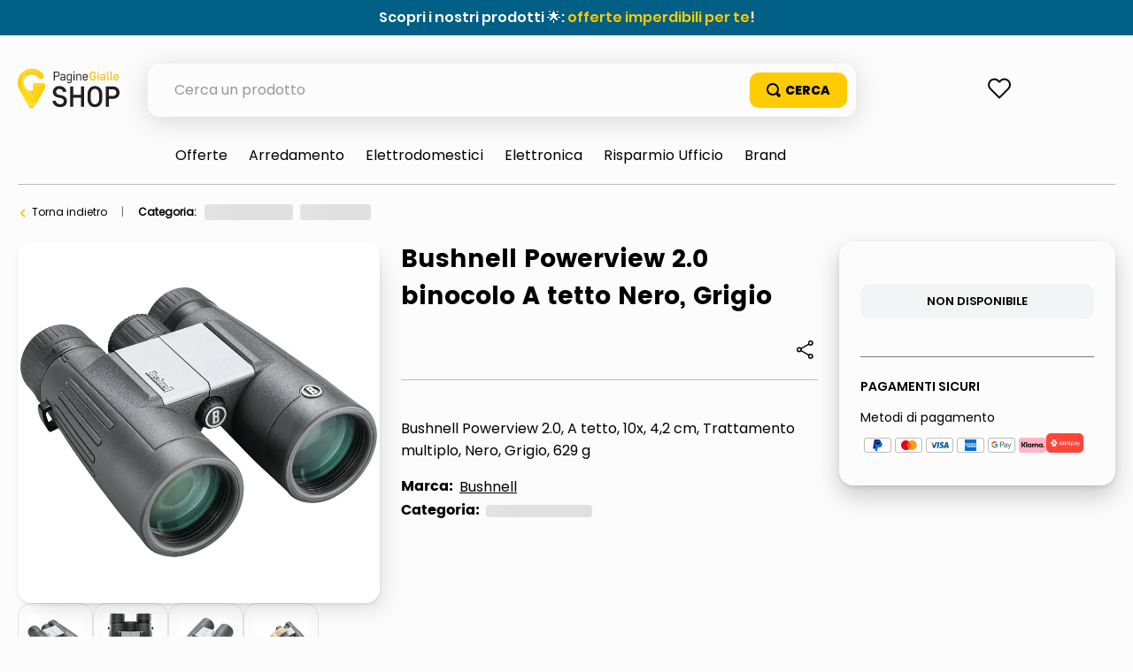

--- FILE ---
content_type: text/html; charset=utf-8
request_url: https://www.google.com/recaptcha/enterprise/anchor?ar=1&k=6LdV7CIpAAAAAPUrHXWlFArQ5hSiNQJk6Ja-vcYM&co=aHR0cHM6Ly9zaG9wLnBhZ2luZWdpYWxsZS5pdDo0NDM.&hl=it&v=PoyoqOPhxBO7pBk68S4YbpHZ&size=invisible&anchor-ms=20000&execute-ms=30000&cb=rk9f483vb2zm
body_size: 48765
content:
<!DOCTYPE HTML><html dir="ltr" lang="it"><head><meta http-equiv="Content-Type" content="text/html; charset=UTF-8">
<meta http-equiv="X-UA-Compatible" content="IE=edge">
<title>reCAPTCHA</title>
<style type="text/css">
/* cyrillic-ext */
@font-face {
  font-family: 'Roboto';
  font-style: normal;
  font-weight: 400;
  font-stretch: 100%;
  src: url(//fonts.gstatic.com/s/roboto/v48/KFO7CnqEu92Fr1ME7kSn66aGLdTylUAMa3GUBHMdazTgWw.woff2) format('woff2');
  unicode-range: U+0460-052F, U+1C80-1C8A, U+20B4, U+2DE0-2DFF, U+A640-A69F, U+FE2E-FE2F;
}
/* cyrillic */
@font-face {
  font-family: 'Roboto';
  font-style: normal;
  font-weight: 400;
  font-stretch: 100%;
  src: url(//fonts.gstatic.com/s/roboto/v48/KFO7CnqEu92Fr1ME7kSn66aGLdTylUAMa3iUBHMdazTgWw.woff2) format('woff2');
  unicode-range: U+0301, U+0400-045F, U+0490-0491, U+04B0-04B1, U+2116;
}
/* greek-ext */
@font-face {
  font-family: 'Roboto';
  font-style: normal;
  font-weight: 400;
  font-stretch: 100%;
  src: url(//fonts.gstatic.com/s/roboto/v48/KFO7CnqEu92Fr1ME7kSn66aGLdTylUAMa3CUBHMdazTgWw.woff2) format('woff2');
  unicode-range: U+1F00-1FFF;
}
/* greek */
@font-face {
  font-family: 'Roboto';
  font-style: normal;
  font-weight: 400;
  font-stretch: 100%;
  src: url(//fonts.gstatic.com/s/roboto/v48/KFO7CnqEu92Fr1ME7kSn66aGLdTylUAMa3-UBHMdazTgWw.woff2) format('woff2');
  unicode-range: U+0370-0377, U+037A-037F, U+0384-038A, U+038C, U+038E-03A1, U+03A3-03FF;
}
/* math */
@font-face {
  font-family: 'Roboto';
  font-style: normal;
  font-weight: 400;
  font-stretch: 100%;
  src: url(//fonts.gstatic.com/s/roboto/v48/KFO7CnqEu92Fr1ME7kSn66aGLdTylUAMawCUBHMdazTgWw.woff2) format('woff2');
  unicode-range: U+0302-0303, U+0305, U+0307-0308, U+0310, U+0312, U+0315, U+031A, U+0326-0327, U+032C, U+032F-0330, U+0332-0333, U+0338, U+033A, U+0346, U+034D, U+0391-03A1, U+03A3-03A9, U+03B1-03C9, U+03D1, U+03D5-03D6, U+03F0-03F1, U+03F4-03F5, U+2016-2017, U+2034-2038, U+203C, U+2040, U+2043, U+2047, U+2050, U+2057, U+205F, U+2070-2071, U+2074-208E, U+2090-209C, U+20D0-20DC, U+20E1, U+20E5-20EF, U+2100-2112, U+2114-2115, U+2117-2121, U+2123-214F, U+2190, U+2192, U+2194-21AE, U+21B0-21E5, U+21F1-21F2, U+21F4-2211, U+2213-2214, U+2216-22FF, U+2308-230B, U+2310, U+2319, U+231C-2321, U+2336-237A, U+237C, U+2395, U+239B-23B7, U+23D0, U+23DC-23E1, U+2474-2475, U+25AF, U+25B3, U+25B7, U+25BD, U+25C1, U+25CA, U+25CC, U+25FB, U+266D-266F, U+27C0-27FF, U+2900-2AFF, U+2B0E-2B11, U+2B30-2B4C, U+2BFE, U+3030, U+FF5B, U+FF5D, U+1D400-1D7FF, U+1EE00-1EEFF;
}
/* symbols */
@font-face {
  font-family: 'Roboto';
  font-style: normal;
  font-weight: 400;
  font-stretch: 100%;
  src: url(//fonts.gstatic.com/s/roboto/v48/KFO7CnqEu92Fr1ME7kSn66aGLdTylUAMaxKUBHMdazTgWw.woff2) format('woff2');
  unicode-range: U+0001-000C, U+000E-001F, U+007F-009F, U+20DD-20E0, U+20E2-20E4, U+2150-218F, U+2190, U+2192, U+2194-2199, U+21AF, U+21E6-21F0, U+21F3, U+2218-2219, U+2299, U+22C4-22C6, U+2300-243F, U+2440-244A, U+2460-24FF, U+25A0-27BF, U+2800-28FF, U+2921-2922, U+2981, U+29BF, U+29EB, U+2B00-2BFF, U+4DC0-4DFF, U+FFF9-FFFB, U+10140-1018E, U+10190-1019C, U+101A0, U+101D0-101FD, U+102E0-102FB, U+10E60-10E7E, U+1D2C0-1D2D3, U+1D2E0-1D37F, U+1F000-1F0FF, U+1F100-1F1AD, U+1F1E6-1F1FF, U+1F30D-1F30F, U+1F315, U+1F31C, U+1F31E, U+1F320-1F32C, U+1F336, U+1F378, U+1F37D, U+1F382, U+1F393-1F39F, U+1F3A7-1F3A8, U+1F3AC-1F3AF, U+1F3C2, U+1F3C4-1F3C6, U+1F3CA-1F3CE, U+1F3D4-1F3E0, U+1F3ED, U+1F3F1-1F3F3, U+1F3F5-1F3F7, U+1F408, U+1F415, U+1F41F, U+1F426, U+1F43F, U+1F441-1F442, U+1F444, U+1F446-1F449, U+1F44C-1F44E, U+1F453, U+1F46A, U+1F47D, U+1F4A3, U+1F4B0, U+1F4B3, U+1F4B9, U+1F4BB, U+1F4BF, U+1F4C8-1F4CB, U+1F4D6, U+1F4DA, U+1F4DF, U+1F4E3-1F4E6, U+1F4EA-1F4ED, U+1F4F7, U+1F4F9-1F4FB, U+1F4FD-1F4FE, U+1F503, U+1F507-1F50B, U+1F50D, U+1F512-1F513, U+1F53E-1F54A, U+1F54F-1F5FA, U+1F610, U+1F650-1F67F, U+1F687, U+1F68D, U+1F691, U+1F694, U+1F698, U+1F6AD, U+1F6B2, U+1F6B9-1F6BA, U+1F6BC, U+1F6C6-1F6CF, U+1F6D3-1F6D7, U+1F6E0-1F6EA, U+1F6F0-1F6F3, U+1F6F7-1F6FC, U+1F700-1F7FF, U+1F800-1F80B, U+1F810-1F847, U+1F850-1F859, U+1F860-1F887, U+1F890-1F8AD, U+1F8B0-1F8BB, U+1F8C0-1F8C1, U+1F900-1F90B, U+1F93B, U+1F946, U+1F984, U+1F996, U+1F9E9, U+1FA00-1FA6F, U+1FA70-1FA7C, U+1FA80-1FA89, U+1FA8F-1FAC6, U+1FACE-1FADC, U+1FADF-1FAE9, U+1FAF0-1FAF8, U+1FB00-1FBFF;
}
/* vietnamese */
@font-face {
  font-family: 'Roboto';
  font-style: normal;
  font-weight: 400;
  font-stretch: 100%;
  src: url(//fonts.gstatic.com/s/roboto/v48/KFO7CnqEu92Fr1ME7kSn66aGLdTylUAMa3OUBHMdazTgWw.woff2) format('woff2');
  unicode-range: U+0102-0103, U+0110-0111, U+0128-0129, U+0168-0169, U+01A0-01A1, U+01AF-01B0, U+0300-0301, U+0303-0304, U+0308-0309, U+0323, U+0329, U+1EA0-1EF9, U+20AB;
}
/* latin-ext */
@font-face {
  font-family: 'Roboto';
  font-style: normal;
  font-weight: 400;
  font-stretch: 100%;
  src: url(//fonts.gstatic.com/s/roboto/v48/KFO7CnqEu92Fr1ME7kSn66aGLdTylUAMa3KUBHMdazTgWw.woff2) format('woff2');
  unicode-range: U+0100-02BA, U+02BD-02C5, U+02C7-02CC, U+02CE-02D7, U+02DD-02FF, U+0304, U+0308, U+0329, U+1D00-1DBF, U+1E00-1E9F, U+1EF2-1EFF, U+2020, U+20A0-20AB, U+20AD-20C0, U+2113, U+2C60-2C7F, U+A720-A7FF;
}
/* latin */
@font-face {
  font-family: 'Roboto';
  font-style: normal;
  font-weight: 400;
  font-stretch: 100%;
  src: url(//fonts.gstatic.com/s/roboto/v48/KFO7CnqEu92Fr1ME7kSn66aGLdTylUAMa3yUBHMdazQ.woff2) format('woff2');
  unicode-range: U+0000-00FF, U+0131, U+0152-0153, U+02BB-02BC, U+02C6, U+02DA, U+02DC, U+0304, U+0308, U+0329, U+2000-206F, U+20AC, U+2122, U+2191, U+2193, U+2212, U+2215, U+FEFF, U+FFFD;
}
/* cyrillic-ext */
@font-face {
  font-family: 'Roboto';
  font-style: normal;
  font-weight: 500;
  font-stretch: 100%;
  src: url(//fonts.gstatic.com/s/roboto/v48/KFO7CnqEu92Fr1ME7kSn66aGLdTylUAMa3GUBHMdazTgWw.woff2) format('woff2');
  unicode-range: U+0460-052F, U+1C80-1C8A, U+20B4, U+2DE0-2DFF, U+A640-A69F, U+FE2E-FE2F;
}
/* cyrillic */
@font-face {
  font-family: 'Roboto';
  font-style: normal;
  font-weight: 500;
  font-stretch: 100%;
  src: url(//fonts.gstatic.com/s/roboto/v48/KFO7CnqEu92Fr1ME7kSn66aGLdTylUAMa3iUBHMdazTgWw.woff2) format('woff2');
  unicode-range: U+0301, U+0400-045F, U+0490-0491, U+04B0-04B1, U+2116;
}
/* greek-ext */
@font-face {
  font-family: 'Roboto';
  font-style: normal;
  font-weight: 500;
  font-stretch: 100%;
  src: url(//fonts.gstatic.com/s/roboto/v48/KFO7CnqEu92Fr1ME7kSn66aGLdTylUAMa3CUBHMdazTgWw.woff2) format('woff2');
  unicode-range: U+1F00-1FFF;
}
/* greek */
@font-face {
  font-family: 'Roboto';
  font-style: normal;
  font-weight: 500;
  font-stretch: 100%;
  src: url(//fonts.gstatic.com/s/roboto/v48/KFO7CnqEu92Fr1ME7kSn66aGLdTylUAMa3-UBHMdazTgWw.woff2) format('woff2');
  unicode-range: U+0370-0377, U+037A-037F, U+0384-038A, U+038C, U+038E-03A1, U+03A3-03FF;
}
/* math */
@font-face {
  font-family: 'Roboto';
  font-style: normal;
  font-weight: 500;
  font-stretch: 100%;
  src: url(//fonts.gstatic.com/s/roboto/v48/KFO7CnqEu92Fr1ME7kSn66aGLdTylUAMawCUBHMdazTgWw.woff2) format('woff2');
  unicode-range: U+0302-0303, U+0305, U+0307-0308, U+0310, U+0312, U+0315, U+031A, U+0326-0327, U+032C, U+032F-0330, U+0332-0333, U+0338, U+033A, U+0346, U+034D, U+0391-03A1, U+03A3-03A9, U+03B1-03C9, U+03D1, U+03D5-03D6, U+03F0-03F1, U+03F4-03F5, U+2016-2017, U+2034-2038, U+203C, U+2040, U+2043, U+2047, U+2050, U+2057, U+205F, U+2070-2071, U+2074-208E, U+2090-209C, U+20D0-20DC, U+20E1, U+20E5-20EF, U+2100-2112, U+2114-2115, U+2117-2121, U+2123-214F, U+2190, U+2192, U+2194-21AE, U+21B0-21E5, U+21F1-21F2, U+21F4-2211, U+2213-2214, U+2216-22FF, U+2308-230B, U+2310, U+2319, U+231C-2321, U+2336-237A, U+237C, U+2395, U+239B-23B7, U+23D0, U+23DC-23E1, U+2474-2475, U+25AF, U+25B3, U+25B7, U+25BD, U+25C1, U+25CA, U+25CC, U+25FB, U+266D-266F, U+27C0-27FF, U+2900-2AFF, U+2B0E-2B11, U+2B30-2B4C, U+2BFE, U+3030, U+FF5B, U+FF5D, U+1D400-1D7FF, U+1EE00-1EEFF;
}
/* symbols */
@font-face {
  font-family: 'Roboto';
  font-style: normal;
  font-weight: 500;
  font-stretch: 100%;
  src: url(//fonts.gstatic.com/s/roboto/v48/KFO7CnqEu92Fr1ME7kSn66aGLdTylUAMaxKUBHMdazTgWw.woff2) format('woff2');
  unicode-range: U+0001-000C, U+000E-001F, U+007F-009F, U+20DD-20E0, U+20E2-20E4, U+2150-218F, U+2190, U+2192, U+2194-2199, U+21AF, U+21E6-21F0, U+21F3, U+2218-2219, U+2299, U+22C4-22C6, U+2300-243F, U+2440-244A, U+2460-24FF, U+25A0-27BF, U+2800-28FF, U+2921-2922, U+2981, U+29BF, U+29EB, U+2B00-2BFF, U+4DC0-4DFF, U+FFF9-FFFB, U+10140-1018E, U+10190-1019C, U+101A0, U+101D0-101FD, U+102E0-102FB, U+10E60-10E7E, U+1D2C0-1D2D3, U+1D2E0-1D37F, U+1F000-1F0FF, U+1F100-1F1AD, U+1F1E6-1F1FF, U+1F30D-1F30F, U+1F315, U+1F31C, U+1F31E, U+1F320-1F32C, U+1F336, U+1F378, U+1F37D, U+1F382, U+1F393-1F39F, U+1F3A7-1F3A8, U+1F3AC-1F3AF, U+1F3C2, U+1F3C4-1F3C6, U+1F3CA-1F3CE, U+1F3D4-1F3E0, U+1F3ED, U+1F3F1-1F3F3, U+1F3F5-1F3F7, U+1F408, U+1F415, U+1F41F, U+1F426, U+1F43F, U+1F441-1F442, U+1F444, U+1F446-1F449, U+1F44C-1F44E, U+1F453, U+1F46A, U+1F47D, U+1F4A3, U+1F4B0, U+1F4B3, U+1F4B9, U+1F4BB, U+1F4BF, U+1F4C8-1F4CB, U+1F4D6, U+1F4DA, U+1F4DF, U+1F4E3-1F4E6, U+1F4EA-1F4ED, U+1F4F7, U+1F4F9-1F4FB, U+1F4FD-1F4FE, U+1F503, U+1F507-1F50B, U+1F50D, U+1F512-1F513, U+1F53E-1F54A, U+1F54F-1F5FA, U+1F610, U+1F650-1F67F, U+1F687, U+1F68D, U+1F691, U+1F694, U+1F698, U+1F6AD, U+1F6B2, U+1F6B9-1F6BA, U+1F6BC, U+1F6C6-1F6CF, U+1F6D3-1F6D7, U+1F6E0-1F6EA, U+1F6F0-1F6F3, U+1F6F7-1F6FC, U+1F700-1F7FF, U+1F800-1F80B, U+1F810-1F847, U+1F850-1F859, U+1F860-1F887, U+1F890-1F8AD, U+1F8B0-1F8BB, U+1F8C0-1F8C1, U+1F900-1F90B, U+1F93B, U+1F946, U+1F984, U+1F996, U+1F9E9, U+1FA00-1FA6F, U+1FA70-1FA7C, U+1FA80-1FA89, U+1FA8F-1FAC6, U+1FACE-1FADC, U+1FADF-1FAE9, U+1FAF0-1FAF8, U+1FB00-1FBFF;
}
/* vietnamese */
@font-face {
  font-family: 'Roboto';
  font-style: normal;
  font-weight: 500;
  font-stretch: 100%;
  src: url(//fonts.gstatic.com/s/roboto/v48/KFO7CnqEu92Fr1ME7kSn66aGLdTylUAMa3OUBHMdazTgWw.woff2) format('woff2');
  unicode-range: U+0102-0103, U+0110-0111, U+0128-0129, U+0168-0169, U+01A0-01A1, U+01AF-01B0, U+0300-0301, U+0303-0304, U+0308-0309, U+0323, U+0329, U+1EA0-1EF9, U+20AB;
}
/* latin-ext */
@font-face {
  font-family: 'Roboto';
  font-style: normal;
  font-weight: 500;
  font-stretch: 100%;
  src: url(//fonts.gstatic.com/s/roboto/v48/KFO7CnqEu92Fr1ME7kSn66aGLdTylUAMa3KUBHMdazTgWw.woff2) format('woff2');
  unicode-range: U+0100-02BA, U+02BD-02C5, U+02C7-02CC, U+02CE-02D7, U+02DD-02FF, U+0304, U+0308, U+0329, U+1D00-1DBF, U+1E00-1E9F, U+1EF2-1EFF, U+2020, U+20A0-20AB, U+20AD-20C0, U+2113, U+2C60-2C7F, U+A720-A7FF;
}
/* latin */
@font-face {
  font-family: 'Roboto';
  font-style: normal;
  font-weight: 500;
  font-stretch: 100%;
  src: url(//fonts.gstatic.com/s/roboto/v48/KFO7CnqEu92Fr1ME7kSn66aGLdTylUAMa3yUBHMdazQ.woff2) format('woff2');
  unicode-range: U+0000-00FF, U+0131, U+0152-0153, U+02BB-02BC, U+02C6, U+02DA, U+02DC, U+0304, U+0308, U+0329, U+2000-206F, U+20AC, U+2122, U+2191, U+2193, U+2212, U+2215, U+FEFF, U+FFFD;
}
/* cyrillic-ext */
@font-face {
  font-family: 'Roboto';
  font-style: normal;
  font-weight: 900;
  font-stretch: 100%;
  src: url(//fonts.gstatic.com/s/roboto/v48/KFO7CnqEu92Fr1ME7kSn66aGLdTylUAMa3GUBHMdazTgWw.woff2) format('woff2');
  unicode-range: U+0460-052F, U+1C80-1C8A, U+20B4, U+2DE0-2DFF, U+A640-A69F, U+FE2E-FE2F;
}
/* cyrillic */
@font-face {
  font-family: 'Roboto';
  font-style: normal;
  font-weight: 900;
  font-stretch: 100%;
  src: url(//fonts.gstatic.com/s/roboto/v48/KFO7CnqEu92Fr1ME7kSn66aGLdTylUAMa3iUBHMdazTgWw.woff2) format('woff2');
  unicode-range: U+0301, U+0400-045F, U+0490-0491, U+04B0-04B1, U+2116;
}
/* greek-ext */
@font-face {
  font-family: 'Roboto';
  font-style: normal;
  font-weight: 900;
  font-stretch: 100%;
  src: url(//fonts.gstatic.com/s/roboto/v48/KFO7CnqEu92Fr1ME7kSn66aGLdTylUAMa3CUBHMdazTgWw.woff2) format('woff2');
  unicode-range: U+1F00-1FFF;
}
/* greek */
@font-face {
  font-family: 'Roboto';
  font-style: normal;
  font-weight: 900;
  font-stretch: 100%;
  src: url(//fonts.gstatic.com/s/roboto/v48/KFO7CnqEu92Fr1ME7kSn66aGLdTylUAMa3-UBHMdazTgWw.woff2) format('woff2');
  unicode-range: U+0370-0377, U+037A-037F, U+0384-038A, U+038C, U+038E-03A1, U+03A3-03FF;
}
/* math */
@font-face {
  font-family: 'Roboto';
  font-style: normal;
  font-weight: 900;
  font-stretch: 100%;
  src: url(//fonts.gstatic.com/s/roboto/v48/KFO7CnqEu92Fr1ME7kSn66aGLdTylUAMawCUBHMdazTgWw.woff2) format('woff2');
  unicode-range: U+0302-0303, U+0305, U+0307-0308, U+0310, U+0312, U+0315, U+031A, U+0326-0327, U+032C, U+032F-0330, U+0332-0333, U+0338, U+033A, U+0346, U+034D, U+0391-03A1, U+03A3-03A9, U+03B1-03C9, U+03D1, U+03D5-03D6, U+03F0-03F1, U+03F4-03F5, U+2016-2017, U+2034-2038, U+203C, U+2040, U+2043, U+2047, U+2050, U+2057, U+205F, U+2070-2071, U+2074-208E, U+2090-209C, U+20D0-20DC, U+20E1, U+20E5-20EF, U+2100-2112, U+2114-2115, U+2117-2121, U+2123-214F, U+2190, U+2192, U+2194-21AE, U+21B0-21E5, U+21F1-21F2, U+21F4-2211, U+2213-2214, U+2216-22FF, U+2308-230B, U+2310, U+2319, U+231C-2321, U+2336-237A, U+237C, U+2395, U+239B-23B7, U+23D0, U+23DC-23E1, U+2474-2475, U+25AF, U+25B3, U+25B7, U+25BD, U+25C1, U+25CA, U+25CC, U+25FB, U+266D-266F, U+27C0-27FF, U+2900-2AFF, U+2B0E-2B11, U+2B30-2B4C, U+2BFE, U+3030, U+FF5B, U+FF5D, U+1D400-1D7FF, U+1EE00-1EEFF;
}
/* symbols */
@font-face {
  font-family: 'Roboto';
  font-style: normal;
  font-weight: 900;
  font-stretch: 100%;
  src: url(//fonts.gstatic.com/s/roboto/v48/KFO7CnqEu92Fr1ME7kSn66aGLdTylUAMaxKUBHMdazTgWw.woff2) format('woff2');
  unicode-range: U+0001-000C, U+000E-001F, U+007F-009F, U+20DD-20E0, U+20E2-20E4, U+2150-218F, U+2190, U+2192, U+2194-2199, U+21AF, U+21E6-21F0, U+21F3, U+2218-2219, U+2299, U+22C4-22C6, U+2300-243F, U+2440-244A, U+2460-24FF, U+25A0-27BF, U+2800-28FF, U+2921-2922, U+2981, U+29BF, U+29EB, U+2B00-2BFF, U+4DC0-4DFF, U+FFF9-FFFB, U+10140-1018E, U+10190-1019C, U+101A0, U+101D0-101FD, U+102E0-102FB, U+10E60-10E7E, U+1D2C0-1D2D3, U+1D2E0-1D37F, U+1F000-1F0FF, U+1F100-1F1AD, U+1F1E6-1F1FF, U+1F30D-1F30F, U+1F315, U+1F31C, U+1F31E, U+1F320-1F32C, U+1F336, U+1F378, U+1F37D, U+1F382, U+1F393-1F39F, U+1F3A7-1F3A8, U+1F3AC-1F3AF, U+1F3C2, U+1F3C4-1F3C6, U+1F3CA-1F3CE, U+1F3D4-1F3E0, U+1F3ED, U+1F3F1-1F3F3, U+1F3F5-1F3F7, U+1F408, U+1F415, U+1F41F, U+1F426, U+1F43F, U+1F441-1F442, U+1F444, U+1F446-1F449, U+1F44C-1F44E, U+1F453, U+1F46A, U+1F47D, U+1F4A3, U+1F4B0, U+1F4B3, U+1F4B9, U+1F4BB, U+1F4BF, U+1F4C8-1F4CB, U+1F4D6, U+1F4DA, U+1F4DF, U+1F4E3-1F4E6, U+1F4EA-1F4ED, U+1F4F7, U+1F4F9-1F4FB, U+1F4FD-1F4FE, U+1F503, U+1F507-1F50B, U+1F50D, U+1F512-1F513, U+1F53E-1F54A, U+1F54F-1F5FA, U+1F610, U+1F650-1F67F, U+1F687, U+1F68D, U+1F691, U+1F694, U+1F698, U+1F6AD, U+1F6B2, U+1F6B9-1F6BA, U+1F6BC, U+1F6C6-1F6CF, U+1F6D3-1F6D7, U+1F6E0-1F6EA, U+1F6F0-1F6F3, U+1F6F7-1F6FC, U+1F700-1F7FF, U+1F800-1F80B, U+1F810-1F847, U+1F850-1F859, U+1F860-1F887, U+1F890-1F8AD, U+1F8B0-1F8BB, U+1F8C0-1F8C1, U+1F900-1F90B, U+1F93B, U+1F946, U+1F984, U+1F996, U+1F9E9, U+1FA00-1FA6F, U+1FA70-1FA7C, U+1FA80-1FA89, U+1FA8F-1FAC6, U+1FACE-1FADC, U+1FADF-1FAE9, U+1FAF0-1FAF8, U+1FB00-1FBFF;
}
/* vietnamese */
@font-face {
  font-family: 'Roboto';
  font-style: normal;
  font-weight: 900;
  font-stretch: 100%;
  src: url(//fonts.gstatic.com/s/roboto/v48/KFO7CnqEu92Fr1ME7kSn66aGLdTylUAMa3OUBHMdazTgWw.woff2) format('woff2');
  unicode-range: U+0102-0103, U+0110-0111, U+0128-0129, U+0168-0169, U+01A0-01A1, U+01AF-01B0, U+0300-0301, U+0303-0304, U+0308-0309, U+0323, U+0329, U+1EA0-1EF9, U+20AB;
}
/* latin-ext */
@font-face {
  font-family: 'Roboto';
  font-style: normal;
  font-weight: 900;
  font-stretch: 100%;
  src: url(//fonts.gstatic.com/s/roboto/v48/KFO7CnqEu92Fr1ME7kSn66aGLdTylUAMa3KUBHMdazTgWw.woff2) format('woff2');
  unicode-range: U+0100-02BA, U+02BD-02C5, U+02C7-02CC, U+02CE-02D7, U+02DD-02FF, U+0304, U+0308, U+0329, U+1D00-1DBF, U+1E00-1E9F, U+1EF2-1EFF, U+2020, U+20A0-20AB, U+20AD-20C0, U+2113, U+2C60-2C7F, U+A720-A7FF;
}
/* latin */
@font-face {
  font-family: 'Roboto';
  font-style: normal;
  font-weight: 900;
  font-stretch: 100%;
  src: url(//fonts.gstatic.com/s/roboto/v48/KFO7CnqEu92Fr1ME7kSn66aGLdTylUAMa3yUBHMdazQ.woff2) format('woff2');
  unicode-range: U+0000-00FF, U+0131, U+0152-0153, U+02BB-02BC, U+02C6, U+02DA, U+02DC, U+0304, U+0308, U+0329, U+2000-206F, U+20AC, U+2122, U+2191, U+2193, U+2212, U+2215, U+FEFF, U+FFFD;
}

</style>
<link rel="stylesheet" type="text/css" href="https://www.gstatic.com/recaptcha/releases/PoyoqOPhxBO7pBk68S4YbpHZ/styles__ltr.css">
<script nonce="32zAIH70pJmorBh7We_CgQ" type="text/javascript">window['__recaptcha_api'] = 'https://www.google.com/recaptcha/enterprise/';</script>
<script type="text/javascript" src="https://www.gstatic.com/recaptcha/releases/PoyoqOPhxBO7pBk68S4YbpHZ/recaptcha__it.js" nonce="32zAIH70pJmorBh7We_CgQ">
      
    </script></head>
<body><div id="rc-anchor-alert" class="rc-anchor-alert"></div>
<input type="hidden" id="recaptcha-token" value="[base64]">
<script type="text/javascript" nonce="32zAIH70pJmorBh7We_CgQ">
      recaptcha.anchor.Main.init("[\x22ainput\x22,[\x22bgdata\x22,\x22\x22,\[base64]/[base64]/[base64]/[base64]/[base64]/[base64]/KGcoTywyNTMsTy5PKSxVRyhPLEMpKTpnKE8sMjUzLEMpLE8pKSxsKSksTykpfSxieT1mdW5jdGlvbihDLE8sdSxsKXtmb3IobD0odT1SKEMpLDApO08+MDtPLS0pbD1sPDw4fFooQyk7ZyhDLHUsbCl9LFVHPWZ1bmN0aW9uKEMsTyl7Qy5pLmxlbmd0aD4xMDQ/[base64]/[base64]/[base64]/[base64]/[base64]/[base64]/[base64]\\u003d\x22,\[base64]\\u003d\\u003d\x22,\x22wqwmwrk8w7JARsO5fyZUCiEGw6DDvz7DosO+BjA8Smkfw53Cvk1JXV5BJ3LDiVjCtxcydFEcwrbDi3TCoyxPRnIUWGUsBMK9w7EhYQPCusKuwrEnwqQiRMOPC8KXChJuAsO4wox8woNOw5DCmMOTXsOEGkbDh8O5GMKFwqHCozJtw4bDv3bCpynCscOjw5/Dt8ODwqMDw7E9Nx8HwoEcQBtpwobDlMOKPMKmw6/[base64]/DhsKPJ2BYwpXDqMKywptswrnDscOkwoHDjW1kejQ1wo8Rw4LCpjcNw6kbw6Mjw7XDqsOedMKXV8ONwrnCpMK9wqrCiHtHw5zCpcO/fCgpBsKgDBHCphLCoQ7Cg8KpesKaw6DDpsOWewrCgcKNw5wuBMK/w6bCi3/[base64]/CmsKVwr8UZcOWwpllLGvDtGo9ZMK5w5gFw5rChsOQwrTDgcOCDQzDoMKXwojClDDDjMKJYsKgw6zCvMKEwrjCgzsHHsKURmJRw4p1wr1TwqYWw7Jlw5/[base64]/Cj2cqamLCqcKoT8O7w5ECwrt6KAxQw7rDpsK4LsKrwrJ/wqHCgsK4d8OKfiAJwoYKdsKswoTCrw/CicOIRMOOdFDDkntVAMOiwqslw5fDssKVDn5pcl1vwpEkwpEGOsKCw6Q3wqDDpWRzwq/CjXROwqfDmipwYsKzw53Dv8KGw4TDnwp4Lm/CrcOtYxF9VMOkBg7Cvk/Cm8OIX1zCiAQ0Bn/[base64]/CqCHDvsO3wrjCqhUvfAAwQTlTw5g0w6jDn2lHwqHDjy3CghvDjcO8AsOXOsKqw7hCSxrDq8KXLH7Ch8OWwrbDkxPDjxsJwojCngEwwrTDiTbDscOgw61owp7DkcOuwpJhwoEuwqFjw58BH8KCPMOuEnfDk8KTH34qW8KNw4YQw53DmmrCjQR+w7/[base64]/EMKjacO6NRjDpcKow4ZhES90XsOhNBYsWcKzw51icsO+PsOrUsK3dUfDrnB2LcK/w7Fewo/DvsOtwrLCn8KvaCRuwopJPsOjwp3DkMKXCcKmM8KRwrhDw7pUwqXDlHrCo8OyNVoZbCLDhDjCoWolNFx1RiTDijbDm0HCjsOwU1VZWsKWw7TCuFHDhQHDu8KPwovCu8KAwrwWw5d6K23DvkLChw/DuS7DuwfCmsODGsKbV8KJw7rDkWFmYn3CtsKJwptxw6ZAWjnCqT4kAwlUw55hAENKw5Q4w7vDkcOXwo55bcKLwqseDkJXJ1/DucKHEsOXfsK+AS15w7NocsKZGjhcwqYMwpcpw6vDpsOpwrgsdyLDu8KOw4zDpC5fEEhXb8KXJF7Dv8KDw5xCcMKSZ2M2D8OnfMOnwoQZLD0oBsO8Gy/CrhjChsOZw7DCn8O4J8K+wpgdwqTDicKrHHzCusKgZcK8Ah1eV8OhJETCgT42w53DjSDDsHzCnh7DthPDmHM6wqLDigXDksOUGzM9OcK9wqBpw4Alw7nDthETw6VBBMKFYxrCnMK8F8OfZE3CpxXDpSM/NRwlOcOvGMOuw70Yw619F8OJwonDo1UtAE/[base64]/DrEgaaHNBL8KkP8O7w64aG8O7QjLDv8OXC8ONMMKTw6opTcOiUMO3w4pVFAfCrTjCgz1Nw6NZc3vDisKSf8KbwqQ3aMKfS8KdbFjCt8OWe8KIw7PCjsKGNlp6wpZXwrHDqTNKwrXDpUZQwpTCmsKxA3owFQcfQ8ObAX3DjjA5WVRSJD/[base64]/[base64]/w4XCtz8kwqY2NH/CrcKrw6PCglrCkAJjRsOac3jDucKdw5/[base64]/Dh8OBwr8uw7jCusONwrvCuMOweBBYFHDDr8OhG8KoYgbDkCkNMFfCkQ1Gw53Ckh/DksOAwoQBwrYCRWxjccKPw5EzUR9Zw7fCrg4awo3CnsOLZGYuw6AFwo7CpMOSHMOKw5PDuFkew63DpsOxLHPCrMK4wrXCom8DeF14w44uBsKKeXzDpBzDvcO9c8KIEMK/wq3DpSrDrsKlQMKXw47DlMKUesOUw4hIw7TDiBMFcsKtwo4QFQDChk/[base64]/DhcOLw6FIw7nDk8O/YsOaLSJswqLCkAHDhxkew7LClVVAwq7DoMKQa0tFBsOAGkhRf2fCucO8d8Kkw6rDi8O8ek8mwoJiAcKVScOVCMOtPsOPDcONwqnDtsObLE/CjxR+w7vCucK4TcOaw6taw7nDiMOkDxZuasOtw5XCpsOcUhMBUcOrwocjwr/DqSrCvcOqwrd4dcKiSMOFN8K0wp/Cl8O9eklew5k8w6gxwojCj0/CvMOfEMOkwrrDmiQcwoxPwqhFwqh0wq/DilzDmXTCn2l/wrPCvMOHwqnDj1TCksOkw7rDpg/ClBLCoCHDrcOLRkDCnh3Dv8KxwqzCm8KlOMKWRMK6LsO8H8Ozw7rCosOWwpLCsXEjLhg7Z0Z3XMOfKMOiwq3DrcObw4BnwpLDvUodNcKVVwpuPMOZfhJKwrwdwoEvdsK8eMO2TsK3SsOBP8KCw6kPXl/DksOsw68NSsKHwqhhw7/CvX7CsMOVw6PCn8KFw7PDn8OJw5oJwo1KWcOQwpoJWB7DqcOnDMOTwroEwprCsEDCksKNw6nDojzCg8KjQjo+w4/DsxEtY2JxRyAXUghfwo/Do0trWsO6a8O3VicjYsOCw6TDiElWKFDCpi9/a00BC1nDoljDmirDlwLCncKZX8OEH8KTI8O4NsOufz8wP0YkcMKkDCEXw67DgMK2P8Oewq4tw5B9w6bDlsOYwo06wpTCpETCmMOtJ8KVwrNRGiwnETXDpTQtJT7DnxnCp0UowoQfw6vCsiZUbsKSD8OLc8KTw6nDrF5WO0vCisOrwrESw5J6wo/DicKywppLckYRBMKHVsKwwoV7w4ZFwo8Kc8KtwrpowqtXwpw6w7rDm8ODA8ODcA50w6DCn8KIBcOOGQjCpcOMw7zDt8OywpQAX8K/wrLCnSPDgMKZwozDgsOqb8OXwoHClMOERMK3wrvDlcOWXsOowrFkPMKAwrTCtcK3SMO+C8KoI3bCtiYYw654wrDCjMKWRcOQw6/DqwkewqHCvMOnwrp1Sg3Cl8OsbcK+woLCtlfCkkQdwos3w78Iwo5ReBDCmmciwqDCg8K3U8KdHknCvcKgwro2w67DggFew6hYDTfCoX/CvDd/wo8zwplSw6IEQlLCi8Kew4YcU0NJDlxBZAFzN8OhIBomw4QPwqjCt8OMw4d6GlwBw7s/BH1zwrPDmsK1LGjCsApiS8KcFC1QY8KYw4zDg8OAw7gFJMKqLwELKcKFZMOjwpc/dMKFTWbCusKTwrTCkcOCG8OSEjXDtMKow7nCuQLDscKaw7Zsw4UWwonDi8Kww4NTFB0MXsKrwoshw4nCqBwiwogIS8Ohw6MswqQyDMOKbMKPw4XDh8KYc8KXwoMMw73DiMKaEhVNF8KOKA7Cu8OywoNpw6JQwowCwpLDpcOlXcKnwoHCvcO1wp1jb3jDrcKcw4/[base64]/Cll3DoA7CmsOmw6V3NRLCrBXCigVpw5Z0wqoBw4tiM3BqwohuM8Orwo9MwoksHkPCiMOjw7/[base64]/[base64]/DisKVw45Ew4/DmsKRwpHCq8K8w6pGCVDDi8KbOcOIwqLDpHR1wrXCiXRyw7Enw79FNMKcw4A1w55fwqjCmD9DwqjCpcKCWVLCk0oudQdXw6hJFcO/[base64]/[base64]/DssOnRAbCqsOPP8K8ecKsRwjCoFZbwo3DnSDCnkLDijQEwqzDisKZwpHCmV9zW8O7w6IFPiEwwoRTw5JwAMOuw6Qqwo0JNmtUwrh8T8OFw7bDn8ODw6gKNMO2wqXDkcOCwpYYC3/Ci8KAT8KHTizDhwckwqPDqHvCl1hHwp7CqcKICcKDJjzCgcKhwqUDNsOBw43Dp3QHwowbJcKWesOlw6XChMOpN8KHwoloC8OYMcKdEGxSwo/DowzDpDHDsC/CjXLCtjhTQ2QZAWVewozDmcO7w69TV8KGYMKvw6TDvUPCvsKvwoN3BMKyZm8gw58jw55bLMOcDnAcw48qB8K4cMO5UDfChWRmCMK1D37DuhUYP8OQRMOFwpVqOsOtUcOgRMOFw5wUbF5NYhHCsBfDkh/[base64]/w4RtTsOxw7w0HsKoL8KLHS/Dt8OXRwhLw6fChcK8YQEdbgvDtsOrw4RiNSknw7YDwqrDpsKLZcOjw6kTw4DDlR3Dp8KswpnDq8OResOAeMOfw6fDm8KFasKUb8K0wozDozvDukHCjFQROSfDosODwpXCjyvCrMO9wo1Awq/CvUgAw5bDlFUxYsKVWmfDkWrDoiDDmBbCpMKnw5EOW8KlI8OMCMKqGcKawqnDkcOIwolAwo5bw4doT2XDiW/Dm8OUTsOdw5tWw7XDqU3DhcO/CW85FsOhGcKSCUfCgMOPbDorcMOdwrZJH23DjwpBwpsAKMOsBFwBw7nDvWnDhsO1wrFgM8O9wovClipRw6ENDcOMIjrDg0DDnmBTTjfCt8OcwqDDlT4HO1ceJMKRw6QowrFhw6bDqW4zGgLCiD/CrMKQXiTDh8Oswr4Zw7cOwpA4w5ppdsKgQEJ1ScOkwqHCk2sbw6HDr8OLwolvdcK3LcO5w50Cwq/CoFLDgcKBw7LCg8O4wrtNw5nDtMKVQkR1wpXDn8OAw7M+UMO6cQslw4cfQGLDrcOmw65dAcOXbAwMw6DDvHU/Zm1wFcKNwrHDoUJiw5IfZMK/CsOnwpHDn23CpCvCvMOPWsOqVCfCksOvwrXDungLw4h9w4sYAMKEwrASdy/ClmYjcD1gQsKjwpvCsCtAT14dwoTCpsKNF8O6wqDDoS/DsR7Dt8OBwpAzbw11w5UjLMKMOcOTw4DDiwhpI8K+wocUZ8OIwoPCvTPDt1LDmAcYTMKtw6g0wpUEwo9zYQTCrcOqeSQ2SsKZD1Mwwr9QJErCvsOxwrkhbMKQw4MHwq7CmsKtw5YUwqDCmSbChsKowrsTwpPCicK3wpYfw6I5TsKXYsKADDIIwqXDlcOHw6TDtE/[base64]/DgMOVw5TCgUpDwprDlMKsEUJoXcOHDMO2woPDugXDl8OewrHDrcObXMOUf8KkFMOCw6LDtFPDnnIHwp3CsAAXEyNdw6N7T296wpnCgGzCqsKAHcOXXcOqX8O1wq/CncKMbMOcwpzChMO3dsKzw4nDkMKDOGDDji3Dk37DiRAmKyAywrPDhybCksOyw6bCgcOLwq9qNMKLwq5pEjZGwrh2w5lwwoPDuVtUwqrCjQ1LPcO4wozCpsOCNw/Dl8OWBcOsOsKPDhAeQGXCh8Kmd8Ktw5kBw4vCnBMXwq4Yw7vCpsK0SktzbDkkwrzDsATCvkbCnVXDn8OpPMK4w67DnT/Dk8KeG0jDlBlAw604RsO+worDnsOcPsO5wqDCo8KZG1DCqFzCuhbCl07DqDkOw58/ScOnY8KZw4sgXcKOwrLCusKCw70UFUrDlcOZAVdMKcOPVcOedznCiUXCo8O7w5IJEG7ChFpKwqgAC8OHaEdBwrrCrsOLEMKowqbCkQJYC8O2AncaV8KqYTvDpsK/WW/DssKlwpVcTsK1wr7Dp8O9ZCFUaxfDqwo9fcOPMxHCksKTw6fCuMORFcKqw7Q3YMKOVsK2ZncIJGLDtExvwroswpDDp8KGCcOTQ8OtQCxkQkXDpwImw7XCglfDtHpIS15ow5hFHMOgw5cGeFvCrsOWWMOjEMOTNsOQYUN1P1/DsxrCv8OOecKlZ8Krw7TCswrCmMK/TjJIVEvChMO9cggPGDQQIMK3w7rDkBTCghbDiQ00wpYbwr/DjC3CpypPXcO3w6nDlmvDr8KdPxHCoz9iwpDDusOdw49Nwr81R8OHwrrDi8O9DjlVLBnCijkxwrQnwodHMcKAw5TDtcO0w7ECwr0AfSEXY0fCicKTAR/[base64]/CrMKZwo3DpMK5Ph4Vwr3CncOXw7dlcD/CkMOtwpA8QsKfehxeAsKYOQJww74gEcOKOjIMfsKDwp1BPMK3XiDCsnUCw5NuwpHDi8O3w43Cj2zCk8KKPsK/wo7ChsK0eTDDtcK/wpzCjzPCm1Mmw7rDlCo6w59NQTHCtMKawp7DonTCj3HCrMKmwoNEwrwpw6kHwpcxwp3Dnio3AMOUScOKw6LCvXovw6Vxw40TL8O7wq3CsTzChsOBP8OzYsORwoDDvkzDoCRpwr7Cv8O8w7IvwqZcw7fCg8O1SCLDhw95B1DCqB/DnQ/CkxFvOhHCusKEdyJkwqXDmnDDmsO7LcKJPlFvRcO9TcK0w4XCnnDDlsKHScO3wqDCr8OUwosbLFjDscO0wqNzw6nCmsKEL8KgLsKNwpvDjcKvwoptecKzUcKTCMKZwoAUw7khYXhxBg7Cr8K/IXnDjMOKw4htw5PDjMOfWULDgQ9rw6fCqAQZC08dcMKqecKbYG5ow6XDkFZmw5jCpRJzCMKdMAvDo8OCwqYMwoURwrkNw7XChMKpwoTDoVLCvBRhw79aZ8OpaGDDmsONMMOmDSfDjikQw6rCt0jCn8O/[base64]/DgBrDuAnDpD0fLcKkMMOTwpjCqF7DhAZ7bnvDiAwwwrxVwqhxwrXCt1TDmsKeCmHDiMO5wpdqJsKqwrbDlmDCjcKqwpsuwpdVUcKTN8KDCcK8YsKsRMO/dHjCnGPCq8OAw4zDjwrCkD8Mw6YIOnPDq8Orw5LCoMOhcGnDoAbDpMKGw5bDgW1PecK3w5d1w7HDhWbDjsKnwqIywpMee2nDjzgOdRnDr8ORSMOeGsKgwr/DhmEzZcOGwrArw6rCk2o4YcORwphhwr3DncK/wqhEwqVCFTRjw7w6CiDCucKMwo0zw43CuS0qwpBAS3p7A13Cgk4+wpjDmcKyQMK+CsOeQhrCiMKzw5PDhMKHw5ofwo1dD3/CoxTDnk53wpfDijgELUHCrnhzS0Arw4TDvsOsw4pNw7jDlsOkFsOERcOjBsK5ZmxKwqXCghnCsDvCpwzCsl/DusK7ZMOsAUI5IxJ8MsOEwpBjw645AMK+wqnDmTErOSRVw5/[base64]/CiMO3AmgPWmEhw7rCrTbCqjfCocK5w5nDlS5Kw7tuw7w9CcOSw4TDul9fwrokKGJ/wpkKH8OuKDvDpR01w5cww6bCjHo7NR5wwrtbFsOuLicAdcKTBsK4Z25gw5vDl8KLw4x4DmPCpBPCm2rCsmVEEU/CpTfCgsK4BMOmwokiYho6w6AdYQfCoCFnfwMCDBlrGSM8wrdFw6pSw5IiIcKFCsOiW2HCpEp6IyzCl8Ocw5bDlcOdwpFKbMKwOXzCsV7DrBQOwqZWd8KvYylUwqtbwr/[base64]/CMKKw7bDjcOxwpfDt8Kow6jDohUxIkseIsO2SQrDhyzDlHkWX1IRU8Ofw4fDvsKmZcK8w5gyD8KHNsK+wroKwpAOP8OSw60Rw53CkkJ0d0U2wofDrWzDlcKiF1zChMKIwqwXwrbCqQTDhR0+w4gSWsKUwr59w4k5KnTCksKEw5sSwpXDrA/Cv3JCOF7Do8OmKyYQw4N5wpxSSGfDiEjDksOKw5Acw7vCnEQlw7t1wpttEiTCmcKcwpguwr86wrIEw59jw5pDwqU6aVwwwr/Dt17DlcKTwp7CvRQaQMO1w4zDjcOxbAk0KG/CqsOCdXTDtMOtV8KtwpzCtz0lNcKdwqN9C8Obw5hDasKCCcKAVUBUwrLDgcOUwoDCp2olwo91wr7CmTvDncKMSwFqw4NzwrJGHR/DvsOyMGjCmjUUwrREw6s/YcKrTCMxw7bCq8KKGMKOw6d6w45AXzYrfBnDsB8MWcOgeSXChcOsesKEClAFNsKfBcOMw4vDrgvDt8OSwo4DwpFND35/w4jDtCw2RsOOw68+wozCjMKcPko3wpnCrxlLworDlkhZGmrCl1HDvsOlSVwOw6HDvMO1wqU7wq/DqEDCgWrCuCLDk38nOhfCicK1w5ROKMKBEBdXw6hLw5Qwwr3DslULEsOjw5DDosKxwobDiMKdI8KUG8O3HsO2RcKgFsKhw73CgMOtaMKyf3d2wrfCoMOiKMOpYcKmGz/DhEjCncOEwpTCksKxNHYKw7fCr8O3w7pgw6/Ch8K9wpHDkcOdCmvDonPCnGPDhVTCjMKGE2bCj3MnccKHw50fb8KaXMO1w7hBw5TDh3PCiShmw5XCn8KEw4gJWcKUIjUHesOPGEfCm2XDq8O0UwxEU8K4QAUgwqJoY2/DkQsRKC/CpMONwqInTGLCuAvCjELDu3Uiw6lOw4LDkMKpwq/Cj8KCw4vDl3LCh8KgI07CisOzIMKxwoIlF8KBXsOzw5AOw5UrMEbDrwnDiA0sbMKRNGnCiAjDgngFbzhvw54Zw65kw4cLw6HDiGXDjcKrw4gmUMK0cm3Cpg0lwqHDt8KefERbK8OeSMOIXkDDmsKFUgJ1w5Q2HsK+dMKmFE58c8OJw7bDjn9TwpUkw6DCrnPCuh/DkGYYRU3CpcORwp3CssKVbU3CjcO3TAoGHX88w6jCi8KqRsKeNC3Cg8OcNhVheDUBw7s5e8KAwoLCtcKMwoBrfcOHPkY6wrzCrQVhVsKbwqLDmVcMCxZDw6nDmsOwBsOww6jCly97AcKmVHrDlXrCgkEKw5kiPsOMfMOLwrrCuBvDgg1FEcO3wq5HWMO/w6PDocKVwqFkMnAOwo7Ct8OHSg9eZBTCozQxT8OoccKqJ3xPw4bDvwTDtcKEb8O2HsKfAsOWRsK0CMOswqF5w4NrZDzDuAVdGGnDkCfDhjQXwpMSMCBhfQMCOyXCm8K/[base64]/[base64]/DlQ/CixZcwqZnw7jDs35lM2DDjGvCgMK5w6k9w6JoHsKEw7fDl2DDnMOUwoBdw5HCl8Olw6DCh37Ds8KpwqJESsOoXD7Cg8OOwoNbMX83w6QqV8KgwojCgyHDm8OwwofDjR7CosOjLA7DiUjDomDCgxV1DcK6Z8K3ZsOQcsKYwpxIdcKqQ2FIwoROG8KLw5TCmx8nQmd/RgQnwo7DscOuw6cafcK0NSs3LhpuWsOufm8HdWJtGBkNwo0BXsKzw4cGwqLDscO9wqRhaQpJIcKDw458w7nDhcO0HcKhS8Ojw7zDl8KGC3pfw4TCm8KIeMKCR8Krw67DhcOIw7pxUVQNb8OUcQVxGXg0w7/ClsKbd0tlal5SB8KFwr5Swq1Mw4c0wqoPw6fCrWYeEsOWwqAlfMOjwonDrBE7woHDoyfCtMKAR2zCr8O2YS4Dwqpew7N7w6xqXsK3O8ObLVHDq8ONC8KIGw4/XMKvwoo7w5p9F8OaemYZwpfCiEoKIsK2IHvDjE/DhsKlw4rCi19hesKDOcKNKAfDi8OqESjCmcOjdG7Ck8K9fX3DhMKkDxjCoCvDlgPCuzvCjnfDih0Ewr3CrsOPW8K7w6YTwqx4w5zCjMOLEV11Hy5FwrfCk8Kaw5oswqfCvWjCkgQ4XhrCqsKdGjDCqMKWQmjDrcKGBXvDjDDDksOmUz/CsSXCu8KnwqFeWMOSQn9mw7lBwrvCm8Kuw4BOIQMqw5nDisKaZ8OpwrDDk8Kyw4d4wrJRGUVbBVrDiMO5c27DmsOkwpXChjjDvBjCosKNfsKjwosBw7bCokglYiQEw5/DsDnDmsKFw6PDkVw1wqwHw5F7b8O2wrbDksKBEsKlwp0jw6xkw4dSXnN4QRTCuhTCghXDj8OiQ8K0HyZXw7kyasKwVCNLwr3Dk8OBTjHCssOWJT5dYsKzCMOQNH/CsXtSwpkyKnLDh1kFB3bDvcKGTcORwp/[base64]/Ds2QSUMO2LMOeeUEDw5nDqsKFw6fDtwc/W8Oww6zCvcKTw6csw6JBw4lKwpXDgMOmW8O7G8OPw70nwoArJsKIKG81w53CtCYGw7XCqzcWwpTDik/CrkQTw7TCqMO8wqJZIy3DlsKVwqpFFMKEfsKYw4BSM8OmExUlcn3CusK2c8OVZ8OEMSoESsOxb8OHWg57bwjCrsOIwod5asKDGE8ZLWIxw4DCtsO3a27DnCnDrh7DnyTCmcKSwogoccOdwrTCvQ/Ct8OuYAvDu3M6XA1NSsKGR8K8W2XCuyZEw7suIAbDh8KVw7nCo8OsOwEuw5XDnxxXUQPCv8K0wrzCh8Ogw47DmMKnw5TDs8OZwqNyQ2/Cm8KXFCscJsK/w4UYw4DChMOyw7zDgxXDksKuwrjDoMKKwr1cOcKLbULCjMKLfMKCGcO7w5fDvghNwrJVwoIye8KbCBnDjcK+w4rChVfDoMO7wpHCmMOobxAow4DCo8KTwrnDv2BXw4RtacOMw44DPsKEwowqw6VpZ0RKTlPDkWMEaEERw7howpvCpcK2w5TDglZ/wp0Uw6MbPHt3wqnDmsO/BsOzYcKGX8KWWFYAwqJYw5jDv0nDsyrDrlg2KsOEwqtROcKewo9wwpPCmRPDpWMfwqzDhMK+w43ChMOtD8OIwpTClsKxwqxrYsK4bDxvw43CiMO6w6DCtV0yLCEJHcKxGkDCjMKsQS/DmMKNw67DvcOiw4HCo8OEUsOdw4jDvMOCQcKbQ8KSwq8CEW/[base64]/[base64]/[base64]/DuMOAIxMhGG/[base64]/DiMKCZw7DkUjDry/[base64]/DuirCkkTDucOASV0owqnCqsOiegEVw5o7wo0iTcOmwo55b8K/wpHDrmjCtFUEQsK0w63DsXx5w7HConx8w4Eaw4YKw4QbOULDlxPCtVTDu8OqOMOsFcKkwpzCt8KrwpRpwqzDv8KFP8Ovw6pnw4l6ST06IjoGw4LCocOGOlrDp8KkX8OzLMK4ByzCosOjwq3CtF4+dn7Dl8KMRsKKw5I4aRjDkGlBwrfDuDDCil/DlsOHTMOKEALDmz/DpxDDhcObw5PCmcOJwoDDiB8cwqTDlcK2AsOvw45ObcKbd8K+w6AdXcKuwqdhJsKdw43CkBEkDAHCicOKQjIXw4dXw4PCi8KRI8KXwqV3w6LDjMOVBURaEMKJOMO4w5rCsFLCvMKpw5vCvcO1CsOTwoLDhsOpJSjCuMKKBMO9wowPJwIAXMO/w41kAcOSwrXCpjLDp8KeSgbDukLDrsOWIcKEw77DrsKCw7QDw4cvw6g1wpghwobDmFpmw47CncKFXmtIw6MMwoN+w68aw7wYQcKOwo7CvSpyM8KjBMOPw6XDo8KUPw3CjXfCpcObGsKNWgPCvcOtwrLDsMOET1rCpUJQwpRsw5DDnHkOwpQUb1/[base64]/w6Yiwq7Dv8OvwqjCpsO5wpBAwrvCqsKkbWbCoGTCs3VXEcOVcsOmH35abw7Ds3kcw70vwoLDjksQwqEyw5d4JiPDr8KJwq/[base64]/[base64]/DucOaw67Cswxdw5gjwqrClcOrwqvCiDZmWHDCi1DDn8KRecKMHCNTMRU0dsK6wrRUwqLCr2QOw5QIwptMbxd7w7dzKwnCsj/DgAZIw6plw7rCuMKNQ8KRNV8UwpjCu8OgHSJawrcvw4t0YRjDqsOVw4cnQ8OSwq/DtRdVH8OEwqvDmGtRwq1sDcKeQXbCjUHCrMOgw5lRw5/Cn8Khwq/Cu8OnL0PDqMKww6sRJsKYwpDChFY5w4A0Dxt/wrBSw5/Cn8OGTA9lw5Bmwq3CnsKpMcKBwo8hw40vXsKOwrh4w4bDrj1AOABKwp09wobDjsK4wrfDrGZ2wrNxw4PDqFbDkMOEwpwcV8O+EyfCqEoHanrDp8OmOcKXw6NKcE/ClSI6WMKYw7DCj8Kjw5/CssKDwr/CjMOyNB7CmsK0asKawoLCmAdfI8O1w6jCusO4wo/CkkTCg8OrPSRyWsOACcKCYT0oVMOlKifCp8KlChY3wrQBWmEpwoTCi8OmwpjDs8O6bRptwptawpgTw5vDhy8BwpIuwpvCvMOyesKwwo/CuX7DncO2JD8lIcKPwo/ChmcAQiDDnSDDgiVOwo7DhcKffE3DnDMYN8OZwq/Dmk7Dm8OewrlDwoRENXdwJWFbwo7CgcKKw653L3rDvTHDqcOvwqjDuz3DssOQAXDDjsK6P8KdFsOrwoTCnFfCucKPwoXDrA7Du8OewprDlMKGwq9lw40FXMKpVHbCicK2wqTCr0fCrsOew4DDvDsXYMOvw6vDlQ7Cp2TCr8KSJmHDnDfCksO/QXXCqXoxbsKbwoTDjjM/aSjCgMKLw7oOW1QzwqHDlhnDgh96DFpYw6rCqAQeHUtrCifCunVcw4TDnXLCngvDnsKww5nDvXQ8wqRvXMOqw6jDl8OrwozDvG8Nw655w43DlcOBQmIpwqLDiMOYwrvDhirCvMOTDi5ewpwgElQ5wprDig0Dw7Now68EXcKzeFI/wrpyEcOawrAnFMKvwpDDl8OxwqYyw5zCocOnQ8KAw5TDt8OGH8KdEcKLw7Qvw4TDn3tPSAnCpCJQOUXDlMOCw4/DpMOsw5vCrsOhwp7DvFc7wqfCmMKsw6vDl2J+dsO6JWsUTWbCnC7DhRrCt8K3UsKjbRw0EcOdw6UMUcKQD8KzwrIcNcKEwp3DtsK/[base64]/CklRwbcOrwpUeRmfDisKyWH/ClsOnV8KVH8O1HcKve3fCocO+w57CocK3woHCli55wrN/[base64]/S8KQZcO+wrB/NkITAMKwwrjCkzXCni4bwooQw77Cp8KZw6skZBTCp2sqwpFYwrvDucK3a3sxwrDCgmYbBRoyw7LDqMK5RMOcw6XDosOswq3DkcKjw7ojwoZfHgFgTcOJwqXDuFc8w47DpMKXQcKhw5jDicKgwq/[base64]/DmsOyw7jChsKEPwMHwq5CwqEzHMOje8K7w43CrsOBwo3CvsOPw4M7cUzCh0BKNV0aw5d4CMK6w7hXwqVLwoXDvcKIc8OHHRfCm3TDnx/Cg8O5eBxKw5HCqMOTbW3DlmIzw63CncKlw7jDmHcRwrMwBSrCh8Obwp9Bwo96woZ/[base64]/Dm8KPwoHDjcOQw4TDqcKIE8KIwrEMLMKsf0s6bBrCqcOPw4YKwr4qwpdrWcOewoTDvzVmwpF5R31hw6tXwrVEEMK0YcO6w4PDm8Ohw7YOw7/CnMOxw6nDtsKGXWrCoCnDgkpgLR1UP2rDpcOgf8KYRsKkDcOPMcO2OMOLK8O2wo7Djwo1RcKbcT4ew7TCmkTCisONwqnClAfDiS0pw6o1woTCln0kwqfDp8Okwo3CszzDlFbDuWHCqwsVwqzCr3Q3aMKrUQjDosOSLsK8w7/Csy4ed8KyGHvDuH/CpTEpwpJTw6HCrzzDn1DDtHfCvUx5f8ObKcKFAsO8cFTDtMOdwpxuw4nDlcOjwrHCvcONwpTCmcOgwoDDvsOww54YbkxsaXLCpcKLImtwwpghw6Auwr7Crj/CvMOtDlbCgyzCp37CvmA6aAbDsCp2eC00wr09w6YSQzDDvcOEw5rDq8OQPDpew65WF8KAw5sjwplxdcKOw4PCg1YQwptKw77DpC4ww6N1wpPCsjbCjmrDrcOVw4jDgMOIEsKswq/Du0oIwo89wo1DwpthXcO7w6MTLk5hVAzDi3rDqsOCw7TCqkHDmMK/AHfDrMOkw5DCoMOxw7DChsKawrAbwoowwpxpfWNZw5srw4cGwojCv3LCnX0cfAlbwp7CiwMsw7DCvcO3w6jCpV4MKcOnw64ow4/CscOyQcO4DA3CnRjCsmDDsBkTw4ZfwpLDvCVcR8OibMK5WsKWw71zF05VLzHDnsODYEwCwq3CnnLCuDjCjcOyeMOrw5QDw5tJwpcPw4HCki/CpB12eEM3GWPClyXCozrDlyE3FMOtwqssw5fDtFTCm8K3wobDnMK0SmbCicKvwp4ewpPCocKgwoELUsKzdMKtwqTCo8OSwrttw4k5C8Kvwq/CrsOnHsK9w58yEcKYwrtRRmjDoyjCssORZcO3csOwwo/DlQMlX8OyS8ODwpVgw4EJw51Bw4V7GMOHe2TDhlxhwpw/[base64]/SMO2GsOgwrvDgCbCucKAWmFVasOOw4B6wr7CsFIoRsKIwro0Ph3CmBd5PhkxfjPDlcOgw6nCiH7Cn8Kjw6g3w74owqMDPMOXwp0Cw408w4fDkEZ0DsKHw4cmw7YMwrbCgE8TZiPCmcKvTBdMwo/CnsOOwoHDiULDu8KAaXlcIxBwwq55w4HDvAHDiix5wog1CnTCg8KINMOYX8O+w6TDssKVwqvCtDjDsGQ/[base64]/CgMOGEcO8w6vCkE4yw7lTw7YXw53CpjTDm8OqNsOtVsKaLsObGcOcSMOjw73Csy7DocKXwp7DpxXCnmTDuDfCshjCpMOGwqdTTsK9DcK3P8OFw65yw6Zfwrkuw4Rlw7oFwodwLHpFE8K0w74Xw7jCjz4oOgAPw6nCumQdw6wnw7Qfwr/CicOkw5/ClCJHw5EfAsKHZ8OjC8KCPMK4GBzCqRxlLAFPw7rDusOnYMO7NwjDiMKZSMOdw7ZpwrvCm3PCm8K8wozDqRXCjsKPw6HDlGTDjDXCkcOSw7PCnMKFOMOSScK1w6hiZ8OOwrkLwrPCjcOjb8KSwqTDokoswrnDtxhQw6VLwrvDlTMtwr/CsMKIw55pa8OrU8OiBW/[base64]/[base64]/[base64]/CqMKYwotXLMKnChXCtcOnwoHDrsOXwqrCvxDChxc2eQ8Pw57DjMOhMMOOPGZlAcOcw7FGwo3CuMOywoTDisKmw5rDrcKXFQTDnFQ/wqdRw5nDmMKHaBzCoCAQwrUpw5/DscOrw5XCgEQqworCihMSwqFzKWPDhcKyw6/CrcONDx9raGhDwoTCqcOKGgHDnDdIw5jCjk5ZwovDnMOhYG3ChwfCtHLCjjvCl8KHQsKMwpklBsKnZMKvw5ENQsKUwrB/P8Krw6xmHBPDkcKsYsKhw5BUwpReEcK+wqvDosO/wp/CpMOUCwR/[base64]/[base64]/Dr8OOw7fDtEzCvcKDw6NLw59XwphkFMKpwrLCgXjChFLCiAFEXsKYDcOxeXA3w6hKU8Oswpp0w4QfXMOFw5s2w4gFQ8Osw78mBsOICcKrw7sbwrMjb8OjwphidSZwcGZbw4s/PSnDpE5dwrjDo0bCjsKhfgrDr8KZwoDDg8K1wrsVwoBFFT0gHxp2L8OVw5g6Q3Q6wrVtQ8KTwpHDvMK2TxLDpsK0wq5FLV/DqB0zwrdNwpVcbMKgwpnCpRYtZMOAw5URwq7DinnCs8OQFcO/O8OqBF3DkRvCu8KQw5zCqQk0VcOwwp/CkMOCKyjDvMOHwplew5rDlMO+T8OVwrnCncOwwovCrsOPwoPChsOvcMKPw7rDh007JWHCq8Okw5PDoMKGVjM/NcO4cHxbw6I2w6jDvcKLw7HCh0zDuBEBw7YocMK+DsK3A8KdwqVnw7PDp09rw75Mw4vClsKKw45Aw6FUwq7DtsKBRBsOwrZ0LcK3SsOqdcObWizDrg8GdsOawoPCgMOowo4iwoodwrFmwoVQwrgbf1/DrQNfRyDCuMKkw5MDPMO1wowkw4DCpQ3CuQJ1w5bCsMOiwpcDw68wJMOOwrM8AWJWTMKkT0jDvQDCocOewpJmwrA0wpDCiHDCllEedmwDEcOvw4/CsMOAwoZdeWsKw70YBxDDqS0ZeVkxw4dOw6cAC8KOHMK8NCLCncKgZcKPIMKdeDLDrQlpPz4qwqVOwooSN38OKlokw4nCn8O7EMOQw6TDoMOVIcKpwpHCnQwkJcO+wqYnw7ZBaEvCiiHCp8K8w5nCvcKowrrCoFVsw5XCoGd/wrliR3kwM8KLU8KhZ8OvwoHCg8O2w6LCpcKRXEgMw6MaAcOrwrTCrVc2VsOHR8OTTsOiworCpMOBw5/DlT4ZZ8K8bMKlb0EiwrbCpsKsBcKZZcKtTWMHwqrCmncpHiQawprCvSrDi8KAw4/DlXDCl8OQCQnCvMOzHsK7w7LClE5zHMO+LcOeJcKkBMO4wqXCrknCtcKeIGAPwqZNC8OlPUgwJcKbPMO9w5HDh8K2w7nCn8OgVcKnXhx8w73CjMKLwqhhwpvDvF/CqcOmwpXDtm/CvDzDkX8Jw5fCoE0ww7nCrAHDoWohwovDmGjDnsO8T17Dh8OTwrFoMcKREmITPsKcw6B/w73CncKrw5rCrRABV8OQworDhsKxwoxRwrgJeMKSdVbDoUfCj8KRwrvCncOnwoN9w6XCvUHDpQnDlcKCw5JfV2dZdULCqC7Chg3Cn8KKwoLDkcOtG8Ohc8Kzwq8iKcKuwqNhw6BqwphhwphqFMO8w4bCrB7CtMKHcUUyCcK8wqTDnwNSwrluZ8KBOsOVei7CuVlTIm/CvjYlw64he8OhScOWwrvDrlnDnxDDgsKJT8KtwobDqmnCh0LCjnLDugd6fMOBwrnCoCNYwqRnwrjDmgVkHisWIFpcw57Dmx7CmMOBdg/CkcO4aiEkwrJywqVfwpFewozDvGEYw7zDnC/[base64]/DpnIJw6lhKsOYw4jDjcOdwr9IYMOyworDngPCsS9IY3tEw7k9Fz7Ct8KBwq4TARhEI34TwoUXw5NaX8O3BW56w6E+w71pcwLDjsOHw4Rxw5DDiG9eYMObOnslZMK7w7DDnsKkEMKBKcOiT8KGw50jD2p6wo5LB0nCqR/DucKRw4YzwqUYwo4IBgnCjcKNdhI9wrrDlsK6wqUtw5PDusOHw5Jdazp7woU2w4bDtMK7SsOSw7J6f8KIwrlTeMOWwph5MArDgV3CvwvCsMKpeMO6w5XDgCtyw6kSw4gxwotgw7xDw4Zgwp4Hwq3Coz/CjCDDhTvCgF4Fwp5/Q8Ouw4JPNR5tBDYfw6dkw7UGwqfCsRdZM8OiL8KsUcOTwr/Dk0BQT8OBwrvCncOhw5HCmcKCwo7DnEVtw4AdKlHDjMKMw6dHEcKARGVywpgoasO+wqHCj2UQwobCmmnDg8KHw7gUEm7DlcK/wqBndTTDmsOSD8OLTMKzw7AEw7VgIhPDmMO8P8OuJMK2A2HDtAw4w7PCncOhPEzCg3XCihRlw7TCuyUHKMOOIMORwrTCvn0twp/[base64]/CqQ8twrfDgDXDqHrCpMKaOMOUw5JSFsKow6lXbsOAw6JfV1Iow7pwwoPCgcOzw6vDmMOWUE8/Y8OgwqPCukHCuMOYQsKcwrvDrcOmw7XCsx3DkMObwrlFDsOGAF0tP8OFL1jDjEA5S8OYLsKjwqx+YcO7wprCgUMsInsgw5Uow4jDnMOZworCncKBShxRdcKOw78jw5/[base64]/w49UwoJMwp4Yw6BiwojDkcOlb8KuM8O1VkIIwo/DnsKzw4jCvcODwphRw4fCkcOXTCZsGsOJOMOJO3EewpDDtsKmKsO1ViwPwq/Ch0LCpix+fcKoSR1JwobCpcKrwrDDhEhXw4IewoDDmCbCmwXDsMOvw53CowNKacO7wojDjA/DmTJtw752wpHDicO+Swcyw4dXw7fDrcKbwoJafTPDi8KHIsK6CcKpDjlHXX5NE8ORw41EESfDk8OzS8KjXMOrwprCrsOpw7dDbsKNVsK/G1wUbcKoXMKAR8O8w6gPMcOwwpTDpMOnWFbDl3vDlsKjTMK+wp8fw63DkMOFw6TCp8KEMmHDuMK4MnDDm8KIw5XCi8KeWFHCvMK3U8Khwp4Fwp/CssKnZwrCoEpYZcKowoHCuQrCj2NXcE3Dr8OXYELCsGLCk8OQCSs6HWLDojnCiMKRfA3DrXzDgcOLe8OCw7MFw6/DqMOywo1fw7jDtAdEwqDCvBTCoRTDpcKKw6QFd3bCisKVw5rCpzfDtMK9EcKGwqlLf8O4HDLCpcKkwpbCr2fDhUY5wqx5HSpgQkM0w5s7wofCrGhPHcKkw7dhcMKhwrDCk8O7wqDDqiNOwr4xw74gw79gZGTDlw0+JsKxwp7DqCDDnRdBX1DCrcOVP8Osw6PDhU/CgHZkw4I+wr3CugfDtB/Ct8OdEcK6wrpsI17Cg8KoSsKMSsK4d8OkfsOMTsKjw7nCo3Zcw61pI256wq8MwqwmOQY/IsKqcMOKw5LDmMOvcW7DrGtBbhDDoC7CnGzDvsKsRsKfa0fDvjhSZ8K2wpbDnsODw6M2U3lwwpsAWy/[base64]/w5xySMOsMj/DtXZ/KAPDq8OXD8OicFFMazzDscKMEELCnCHCvEXDkE4bwpTDm8KxdMO4w5jDv8O/w4nDnxc7woLDqnXDnBDCt15mw6R8wq/Cv8ORw6zCqMOcWMKgwqfCgcOdwp/CvHl4e0rCvcKdWsKWw5xaSyVhw5FPVEzDsMOdw57DoMO+DwvCthzDlEDCmMOGwpBbSCPDvsOaw7l8w5XDjUwEN8Knwqs6Nx7DiHhHw6zCtsOnOMORbsKbw5VCb8K1w5fDgcOCw5BQPcK5wp/DlyhMYsK5w6PCnFDDgsOTTzlKJMO9JMKlwohuCMKQw5lwcWlhw64pw4N4w5jCrRrDjMKHGlwKwrI9w5cvwoYnw6d7JMKIasKgV8OxwpI/w7Afwq7Cp1Irw5xmwqnCvSDChjAoVxRrw6B9McKGwpTCksK9w4/Do8K7w7Agwolvw40sw4Q4w5PCrn7Ct8K8E8Kdd1pwc8KVwqhvd8OmLgJXbMORdh7Cig0pwqZRU8K7D2XCuS/DscKRN8Oaw4zDpVDDpSnDoCN4CcOyw4rCmHpbWXjChcKhKcKjw64vw7daw4LCnMKSGEMaCGwuHcKJcMOwDcOEcMOEdx18URBKwpofEsOZa8ONMcKjwpPDicO5wqUywojCvgwfw5k1w5nDjsOaaMKVMEI/woLCmUADeFZzYBYew7hBcsK2w7nDmjzDulDCtFgEHsOLOsKWw6zDk8KsBxfDgcKOeV7Dg8OVRMO/DjttGMOywpPDsMKRwpDCoGLDm8OXCsONw47CqcKzbMKOFMKCwrsUGDAAw5LCuALCrsO7ZxXDiEjDrT0WwpvDi25/IMKAwoPDsmTCrQ18w7cSwqzCj0jCuAfCl3XDrMKSKMKpw45Oa8OhOEnDmsOlw4vDrX05PcOVwqHDqnLCjFZfN8KCM0XDjsKKLgvCoynCmsKlEcO7w7VOHz/CvRfCqixmwpTDk1vDj8OdwqIRMTN/XSB3JAIrGMO1w4grWUzDj8KPw7fDosOMw6bDqFrCv8KKw43DosKDw6sUeyrDoFcowpbDs8KNEsK/w6LDvG7Dm0ULw5tSw4RAdcK+wpDDgsO1EmlsJCPDoWxRwrfCoMK9w7hmb0TDiFZ9w5NzR8OCwqvCmms+wrtxRsO/[base64]/Rn/DncOLw5JRwoohw4sVw6zClDc+HSpbWB9WbsO3UsOda8O2w5zDrcOTacObwolRwop8w7gHCR3CuDAmVyPCrDjCssKBw5rCtnFFfsOmw6HCmcK8XMOvw7fChldiw5jCr2sbw55FD8KiF27DtGFEbMOGIsKKIsKAwq4qw5oyLcOSw5/[base64]/Co1fCqgLCsMOfw5DCssODZwwHdsODw7fCs8OEw5DCp8K1NWLCi07DssOxe8KzwoV8wr3DgsKbwoFDw4xQejM5w4bCkcOVBsOpw4JGwrzDmHnCj0jCt8Olw63Du8OndcKBw6AJwrjCs8Kjwq9twp/DgzvDoRfDiWcYwrHCi3XCszsyb8KcXcK/w7BXw4jCnMOEeMK6FHUoc8Kxw57Dp8K6w7PDmsKew5XCnsOaO8KAFSTCjUzDjcOswrPCpMOew4/CisKPUsKkw4Mpc1ZvJUbDlcO4McOIw6xxw7khw67DnMKNw5o1wqfDgsK4DMOLw4Jzw4QZEMKvbSbCti3CnH5Kw7HCr8K4CBbCvVASbm/Cm8KJScOjwq9DwrzDgMOoeXdqeMKaPktuFcO6VUTCoTpLw5zDtTZ3wpDCkhPCnD0VwpogwqXDpMOhwobClQx/TMOAQMKMViNHRBbDgRHCqcO3wpXDozVWw5LDicK6PsKAM8OrfsKdwq7DnkjDvcOsw7pCwplCwobCtjnCgD0lFcOzwqXDocKJwooNOsOpwrvDq8OhNBDDiiLDtifCgGcPcxfDs8OLwpdMD2HDhgpEPFgowq9kw7HDrTwuacO/w4BxY8KwTDgrw6EIc8KMw4Uuwq5SBkhrYMOLw6hgVE7DrsK8IMKYw4V7H8OFwqsgbXbDo0fCigfCpF4\\u003d\x22],null,[\x22conf\x22,null,\x226LdV7CIpAAAAAPUrHXWlFArQ5hSiNQJk6Ja-vcYM\x22,0,null,null,null,1,[21,125,63,73,95,87,41,43,42,83,102,105,109,121],[1017145,739],0,null,null,null,null,0,null,0,null,700,1,null,0,\[base64]/76lBhnEnQkZnOKMAhnM8xEZ\x22,0,1,null,null,1,null,0,0,null,null,null,0],\x22https://shop.paginegialle.it:443\x22,null,[3,1,1],null,null,null,1,3600,[\x22https://www.google.com/intl/it/policies/privacy/\x22,\x22https://www.google.com/intl/it/policies/terms/\x22],\x22IQ0GJtG/kaVWmLtptUO8TZaR8wDWXwLxCDA8/HGousw\\u003d\x22,1,0,null,1,1769078596627,0,0,[94,28,148],null,[237,219,96],\x22RC-6IL-Ol-EtP1Dpg\x22,null,null,null,null,null,\x220dAFcWeA6fQq0H0ONuFL2RbGYGTjQpvB05a2xUFKFNSNsNWfBTaebC6bHmxHBeHLclOPTrZna6kMA4qbWFmTOXRk63DNsoOouYVw\x22,1769161396399]");
    </script></body></html>

--- FILE ---
content_type: application/javascript; charset=utf-8
request_url: https://www.paypal.com/sdk/js?client-id=BAAe5GOJS6pciekxVaVABGtlFF3bZgOJYKPz694uLp1q5suhPx561YHfpd81hxvB_jQsqO71uoBmd84gh8&currency=EUR&components=messages
body_size: -2353
content:
(function({__FIRST_RENDER_EXPERIMENTS__,__FUNDING_ELIGIBILITY__,__MESSAGING_GLOBALS__}){
    !function(e,n){for(var t in n)e[t]=n[t]}(window,function(e){var n={};function t(r){if(n[r])return n[r].exports;var o=n[r]={i:r,l:!1,exports:{}};return e[r].call(o.exports,o,o.exports,t),o.l=!0,o.exports}return t.m=e,t.c=n,t.d=function(e,n,r){t.o(e,n)||Object.defineProperty(e,n,{enumerable:!0,get:r})},t.r=function(e){"undefined"!=typeof Symbol&&Symbol.toStringTag&&Object.defineProperty(e,Symbol.toStringTag,{value:"Module"}),Object.defineProperty(e,"__esModule",{value:!0})},t.t=function(e,n){if(1&n&&(e=t(e)),8&n)return e;if(4&n&&"object"==typeof e&&e&&e.__esModule)return e;var r=Object.create(null);if(t.r(r),Object.defineProperty(r,"default",{enumerable:!0,value:e}),2&n&&"string"!=typeof e)for(var o in e)t.d(r,o,function(n){return e[n]}.bind(null,o));return r},t.n=function(e){var n=e&&e.__esModule?function(){return e.default}:function(){return e};return t.d(n,"a",n),n},t.o=function(e,n){return{}.hasOwnProperty.call(e,n)},t.p="",t(t.s=171)}([function(e,n){e.exports=function(e){try{return!!e()}catch(e){return!0}}},function(e,n,t){var r=t(34),o=Function.prototype,i=o.call,a=r&&o.bind.bind(i,i);e.exports=r?a:function(e){return function(){return i.apply(e,arguments)}}},function(e,n,t){var r=t(64),o=r.all;e.exports=r.IS_HTMLDDA?function(e){return"function"==typeof e||e===o}:function(e){return"function"==typeof e}},function(e,n,t){var r=t(7),o=t(69),i=t(12),a=t(51),u=t(68),c=t(67),s=r.Symbol,d=o("wks"),f=c?s.for||s:s&&s.withoutSetter||a;e.exports=function(e){return i(d,e)||(d[e]=u&&i(s,e)?s[e]:f("Symbol."+e)),d[e]}},function(e,n,t){var r=t(161);e.exports=r},function(e,n,t){"use strict";var r=t(7),o=t(106),i=t(43),a=t(2),u=t(65).f,c=t(112),s=t(14),d=t(24),f=t(22),l=t(12),p=function(e){var n=function n(t,r,i){if(this instanceof n){switch(arguments.length){case 0:return new e;case 1:return new e(t);case 2:return new e(t,r)}return new e(t,r,i)}return o(e,this,arguments)};return n.prototype=e.prototype,n};e.exports=function(e,n){var t,o,h,y,v,m,E,w,g,_=e.target,S=e.global,N=e.stat,b=e.proto,R=S?r:N?r[_]:(r[_]||{}).prototype,T=S?s:s[_]||f(s,_,{})[_],A=T.prototype;for(y in n)o=!(t=c(S?y:_+(N?".":"#")+y,e.forced))&&R&&l(R,y),m=T[y],o&&(E=e.dontCallGetSet?(g=u(R,y))&&g.value:R[y]),v=o&&E?E:n[y],o&&typeof m==typeof v||(w=e.bind&&o?d(v,r):e.wrap&&o?p(v):b&&a(v)?i(v):v,(e.sham||v&&v.sham||m&&m.sham)&&f(w,"sham",!0),f(T,y,w),b&&(l(s,h=_+"Prototype")||f(s,h,{}),f(s[h],y,v),e.real&&A&&(t||!A[y])&&f(A,y,v)))}},function(e,n,t){var r=t(0);e.exports=!r((function(){return 7!=Object.defineProperty({},1,{get:function(){return 7}})[1]}))},function(e,n){var t=function(e){return e&&e.Math==Math&&e};e.exports=t("object"==typeof globalThis&&globalThis)||t("object"==typeof window&&window)||t("object"==typeof self&&self)||t("object"==typeof window&&window)||function(){return this}()||this||Function("return this")()},function(e,n,t){var r=t(151);e.exports=r},,function(e,n,t){var r=t(2),o=t(64),i=o.all;e.exports=o.IS_HTMLDDA?function(e){return"object"==typeof e?null!==e:r(e)||e===i}:function(e){return"object"==typeof e?null!==e:r(e)}},function(e,n,t){var r=t(34),o=function(){}.call;e.exports=r?o.bind(o):function(){return o.apply(o,arguments)}},function(e,n,t){var r=t(1),o=t(21),i=r({}.hasOwnProperty);e.exports=Object.hasOwn||function(e,n){return i(o(e),n)}},function(e,n,t){var r=t(156);e.exports=r},function(e,n){e.exports={}},function(e,n,t){var r=t(6),o=t(70),i=t(72),a=t(16),u=t(46),c=TypeError,s=Object.defineProperty,d=Object.getOwnPropertyDescriptor;n.f=r?i?function(e,n,t){if(a(e),n=u(n),a(t),"function"==typeof e&&"prototype"===n&&"value"in t&&"writable"in t&&!t.writable){var r=d(e,n);r&&r.writable&&(e[n]=t.value,t={configurable:"configurable"in t?t.configurable:r.configurable,enumerable:"enumerable"in t?t.enumerable:r.enumerable,writable:!1})}return s(e,n,t)}:s:function(e,n,t){if(a(e),n=u(n),a(t),o)try{return s(e,n,t)}catch(e){}if("get"in t||"set"in t)throw c("Accessors not supported");return"value"in t&&(e[n]=t.value),e}},function(e,n,t){var r=t(10),o=String,i=TypeError;e.exports=function(e){if(r(e))return e;throw i(o(e)+" is not an object")}},function(e,n,t){var r=t(116);e.exports=r},function(e,n,t){var r=t(149);e.exports=r},function(e,n,t){var r=t(1),o=r({}.toString),i=r("".slice);e.exports=function(e){return i(o(e),8,-1)}},function(e,n,t){var r=t(45),o=t(27);e.exports=function(e){return r(o(e))}},function(e,n,t){var r=t(27),o=Object;e.exports=function(e){return o(r(e))}},function(e,n,t){var r=t(6),o=t(15),i=t(35);e.exports=r?function(e,n,t){return o.f(e,n,i(1,t))}:function(e,n,t){return e[n]=t,e}},function(e,n,t){var r=t(76);e.exports=function(e){return r(e.length)}},function(e,n,t){var r=t(43),o=t(29),i=t(34),a=r(r.bind);e.exports=function(e,n){return o(e),void 0===n?e:i?a(e,n):function(){return e.apply(n,arguments)}}},function(e,n){e.exports={}},function(e,n,t){var r=t(104);e.exports=r},function(e,n,t){var r=t(36),o=TypeError;e.exports=function(e){if(r(e))throw o("Can't call method on "+e);return e}},function(e,n,t){var r=t(14),o=t(7),i=t(2),a=function(e){return i(e)?e:void 0};e.exports=function(e,n){return arguments.length<2?a(r[e])||a(o[e]):r[e]&&r[e][n]||o[e]&&o[e][n]}},function(e,n,t){var r=t(2),o=t(49),i=TypeError;e.exports=function(e){if(r(e))return e;throw i(o(e)+" is not a function")}},function(e,n){e.exports=!0},function(e,n,t){var r=t(54),o=t(2),i=t(19),a=t(3)("toStringTag"),u=Object,c="Arguments"==i(function(){return arguments}());e.exports=r?i:function(e){var n,t,r;return void 0===e?"Undefined":null===e?"Null":"string"==typeof(t=function(e,n){try{return e[n]}catch(e){}}(n=u(e),a))?t:c?i(n):"Object"==(r=i(n))&&o(n.callee)?"Arguments":r}},function(e,n,t){var r=t(28);e.exports=r},function(e,n,t){var r=t(153);e.exports=r},function(e,n,t){var r=t(0);e.exports=!r((function(){var e=function(){}.bind();return"function"!=typeof e||e.hasOwnProperty("prototype")}))},function(e,n){e.exports=function(e,n){return{enumerable:!(1&e),configurable:!(2&e),writable:!(4&e),value:n}}},function(e,n){e.exports=function(e){return null==e}},function(e,n,t){var r=t(73),o=t(53);e.exports=Object.keys||function(e){return r(e,o)}},function(e,n){e.exports={}},function(e,n,t){var r=t(31),o=String;e.exports=function(e){if("Symbol"===r(e))throw TypeError("Cannot convert a Symbol value to a string");return o(e)}},function(e,n,t){var r,o,i,a=t(118),u=t(7),c=t(10),s=t(22),d=t(12),f=t(50),l=t(55),p=t(38),h=u.TypeError;if(a||f.state){var y=f.state||(f.state=new(0,u.WeakMap));y.get=y.get,y.has=y.has,y.set=y.set,r=function(e,n){if(y.has(e))throw h("Object already initialized");return n.facade=e,y.set(e,n),n},o=function(e){return y.get(e)||{}},i=function(e){return y.has(e)}}else{var v=l("state");p[v]=!0,r=function(e,n){if(d(e,v))throw h("Object already initialized");return n.facade=e,s(e,v,n),n},o=function(e){return d(e,v)?e[v]:{}},i=function(e){return d(e,v)}}e.exports={set:r,get:o,has:i,enforce:function(e){return i(e)?o(e):r(e,{})},getterFor:function(e){return function(n){var t;if(!c(n)||(t=o(n)).type!==e)throw h("Incompatible receiver, "+e+" required");return t}}}},function(e,n){e.exports=function(){}},function(e,n,t){var r=t(159);e.exports=r},function(e,n,t){var r=t(19),o=t(1);e.exports=function(e){if("Function"===r(e))return o(e)}},function(e,n,t){"use strict";var r={}.propertyIsEnumerable,o=Object.getOwnPropertyDescriptor,i=o&&!r.call({1:2},1);n.f=i?function(e){var n=o(this,e);return!!n&&n.enumerable}:r},function(e,n,t){var r=t(1),o=t(0),i=t(19),a=Object,u=r("".split);e.exports=o((function(){return!a("z").propertyIsEnumerable(0)}))?function(e){return"String"==i(e)?u(e,""):a(e)}:a},function(e,n,t){var r=t(107),o=t(66);e.exports=function(e){var n=r(e,"string");return o(n)?n:n+""}},function(e,n,t){var r=t(1);e.exports=r({}.isPrototypeOf)},function(e,n,t){var r=t(29),o=t(36);e.exports=function(e,n){var t=e[n];return o(t)?void 0:r(t)}},function(e,n){var t=String;e.exports=function(e){try{return t(e)}catch(e){return"Object"}}},function(e,n,t){var r=t(7),o=t(111),i=r["__core-js_shared__"]||o("__core-js_shared__",{});e.exports=i},function(e,n,t){var r=t(1),o=0,i=Math.random(),a=r(1..toString);e.exports=function(e){return"Symbol("+(void 0===e?"":e)+")_"+a(++o+i,36)}},function(e,n,t){var r=t(114);e.exports=function(e){var n=+e;return n!=n||0===n?0:r(n)}},function(e,n){e.exports=["constructor","hasOwnProperty","isPrototypeOf","propertyIsEnumerable","toLocaleString","toString","valueOf"]},function(e,n,t){var r={};r[t(3)("toStringTag")]="z",e.exports="[object z]"===String(r)},function(e,n,t){var r=t(69),o=t(51),i=r("keys");e.exports=function(e){return i[e]||(i[e]=o(e))}},function(e,n,t){"use strict";var r=t(5),o=t(11),i=t(30),a=t(119),u=t(2),c=t(120),s=t(58),d=t(125),f=t(60),l=t(22),p=t(59),h=t(3),y=t(25),v=t(78),m=a.PROPER,E=a.CONFIGURABLE,w=v.IteratorPrototype,g=v.BUGGY_SAFARI_ITERATORS,_=h("iterator"),S=function(){return this};e.exports=function(e,n,t,a,h,v,N){c(t,n,a);var b,R,T,A=function(e){if(e===h&&O)return O;if(!g&&e in x)return x[e];switch(e){case"keys":case"values":case"entries":return function(){return new t(this,e)}}return function(){return new t(this)}},F=n+" Iterator",P=!1,x=e.prototype,C=x[_]||x["@@iterator"]||h&&x[h],O=!g&&C||A(h),I="Array"==n&&x.entries||C;if(I&&(b=s(I.call(new e)))!==Object.prototype&&b.next&&(i||s(b)===w||(d?d(b,w):u(b[_])||p(b,_,S)),f(b,F,!0,!0),i&&(y[F]=S)),m&&"values"==h&&C&&"values"!==C.name&&(!i&&E?l(x,"name","values"):(P=!0,O=function(){return o(C,this)})),h)if(R={values:A("values"),keys:v?O:A("keys"),entries:A("entries")},N)for(T in R)(g||P||!(T in x))&&p(x,T,R[T]);else r({target:n,proto:!0,forced:g||P},R);return i&&!N||x[_]===O||p(x,_,O,{name:h}),y[n]=O,R}},function(e,n,t){var r,o=t(16),i=t(121),a=t(53),u=t(38),c=t(122),s=t(71),d=t(55)("IE_PROTO"),f=function(){},l=function(e){return"<script>"+e+"<\/script>"},p=function(e){e.write(l("")),e.close();var n=e.parentWindow.Object;return e=null,n},h=function(){try{r=new ActiveXObject("htmlfile")}catch(e){}var e,n;h="undefined"!=typeof document?document.domain&&r?p(r):((n=s("iframe")).style.display="none",c.appendChild(n),n.src=String("javascript:"),(e=n.contentWindow.document).open(),e.write(l("document.F=Object")),e.close(),e.F):p(r);for(var t=a.length;t--;)delete h.prototype[a[t]];return h()};u[d]=!0,e.exports=Object.create||function(e,n){var t;return null!==e?(f.prototype=o(e),t=new f,f.prototype=null,t[d]=e):t=h(),void 0===n?t:i.f(t,n)}},function(e,n,t){var r=t(12),o=t(2),i=t(21),a=t(55),u=t(123),c=a("IE_PROTO"),s=Object,d=s.prototype;e.exports=u?s.getPrototypeOf:function(e){var n=i(e);if(r(n,c))return n[c];var t=n.constructor;return o(t)&&n instanceof t?t.prototype:n instanceof s?d:null}},function(e,n,t){var r=t(22);e.exports=function(e,n,t,o){return o&&o.enumerable?e[n]=t:r(e,n,t),e}},function(e,n,t){var r=t(54),o=t(15).f,i=t(22),a=t(12),u=t(124),c=t(3)("toStringTag");e.exports=function(e,n,t,s){if(e){var d=t?e:e.prototype;a(d,c)||o(d,c,{configurable:!0,value:n}),s&&!r&&i(d,"toString",u)}}},function(e,n){e.exports=function(e,n){return{value:e,done:n}}},function(e,n,t){var r=t(31),o=t(48),i=t(36),a=t(25),u=t(3)("iterator");e.exports=function(e){if(!i(e))return o(e,u)||o(e,"@@iterator")||a[r(e)]}},,function(e,n){var t="object"==typeof document&&document.all;e.exports={all:t,IS_HTMLDDA:void 0===t&&void 0!==t}},function(e,n,t){var r=t(6),o=t(11),i=t(44),a=t(35),u=t(20),c=t(46),s=t(12),d=t(70),f=Object.getOwnPropertyDescriptor;n.f=r?f:function(e,n){if(e=u(e),n=c(n),d)try{return f(e,n)}catch(e){}if(s(e,n))return a(!o(i.f,e,n),e[n])}},function(e,n,t){var r=t(28),o=t(2),i=t(47),a=t(67),u=Object;e.exports=a?function(e){return"symbol"==typeof e}:function(e){var n=r("Symbol");return o(n)&&i(n.prototype,u(e))}},function(e,n,t){var r=t(68);e.exports=r&&!Symbol.sham&&"symbol"==typeof Symbol.iterator},function(e,n,t){var r=t(108),o=t(0),i=t(7).String;e.exports=!!Object.getOwnPropertySymbols&&!o((function(){var e=Symbol();return!i(e)||!(Object(e)instanceof Symbol)||!Symbol.sham&&r&&r<41}))},function(e,n,t){var r=t(30),o=t(50);(e.exports=function(e,n){return o[e]||(o[e]=void 0!==n?n:{})})("versions",[]).push({version:"3.31.1",mode:r?"pure":"global",copyright:"© 2014-2023 Denis Pushkarev (zloirock.ru)",license:"https://github.com/zloirock/core-js/blob/v3.31.1/LICENSE",source:"https://github.com/zloirock/core-js"})},function(e,n,t){var r=t(6),o=t(0),i=t(71);e.exports=!r&&!o((function(){return 7!=Object.defineProperty(i("div"),"a",{get:function(){return 7}}).a}))},function(e,n,t){var r=t(7),o=t(10),i=r.document,a=o(i)&&o(i.createElement);e.exports=function(e){return a?i.createElement(e):{}}},function(e,n,t){var r=t(6),o=t(0);e.exports=r&&o((function(){return 42!=Object.defineProperty((function(){}),"prototype",{value:42,writable:!1}).prototype}))},function(e,n,t){var r=t(1),o=t(12),i=t(20),a=t(74).indexOf,u=t(38),c=r([].push);e.exports=function(e,n){var t,r=i(e),s=0,d=[];for(t in r)!o(u,t)&&o(r,t)&&c(d,t);for(;n.length>s;)o(r,t=n[s++])&&(~a(d,t)||c(d,t));return d}},function(e,n,t){var r=t(20),o=t(75),i=t(23),a=function(e){return function(n,t,a){var u,c=r(n),s=i(c),d=o(a,s);if(e&&t!=t){for(;s>d;)if((u=c[d++])!=u)return!0}else for(;s>d;d++)if((e||d in c)&&c[d]===t)return e||d||0;return!e&&-1}};e.exports={includes:a(!0),indexOf:a(!1)}},function(e,n,t){var r=t(52),o=Math.max,i=Math.min;e.exports=function(e,n){var t=r(e);return t<0?o(t+n,0):i(t,n)}},function(e,n,t){var r=t(52),o=Math.min;e.exports=function(e){return e>0?o(r(e),9007199254740991):0}},function(e,n,t){"use strict";var r=t(117).charAt,o=t(39),i=t(40),a=t(56),u=t(61),c=i.set,s=i.getterFor("String Iterator");a(String,"String",(function(e){c(this,{type:"String Iterator",string:o(e),index:0})}),(function(){var e,n=s(this),t=n.string,o=n.index;return o>=t.length?u(void 0,!0):(e=r(t,o),n.index+=e.length,u(e,!1))}))},function(e,n,t){"use strict";var r,o,i,a=t(0),u=t(2),c=t(10),s=t(57),d=t(58),f=t(59),l=t(3),p=t(30),h=l("iterator"),y=!1;[].keys&&("next"in(i=[].keys())?(o=d(d(i)))!==Object.prototype&&(r=o):y=!0),!c(r)||a((function(){var e={};return r[h].call(e)!==e}))?r={}:p&&(r=s(r)),u(r[h])||f(r,h,(function(){return this})),e.exports={IteratorPrototype:r,BUGGY_SAFARI_ITERATORS:y}},function(e,n,t){var r=t(11),o=t(16),i=t(48);e.exports=function(e,n,t){var a,u;o(e);try{if(!(a=i(e,"return"))){if("throw"===n)throw t;return t}a=r(a,e)}catch(e){u=!0,a=e}if("throw"===n)throw t;if(u)throw a;return o(a),t}},function(e,n,t){var r=t(3),o=t(25),i=r("iterator"),a=Array.prototype;e.exports=function(e){return void 0!==e&&(o.Array===e||a[i]===e)}},function(e,n,t){var r=t(1),o=t(0),i=t(2),a=t(31),u=t(28),c=t(131),s=function(){},d=[],f=u("Reflect","construct"),l=/^\s*(?:class|function)\b/,p=r(l.exec),h=!l.exec(s),y=function(e){if(!i(e))return!1;try{return f(s,d,e),!0}catch(e){return!1}},v=function(e){if(!i(e))return!1;switch(a(e)){case"AsyncFunction":case"GeneratorFunction":case"AsyncGeneratorFunction":return!1}try{return h||!!p(l,c(e))}catch(e){return!0}};v.sham=!0,e.exports=!f||o((function(){var e;return y(y.call)||!y(Object)||!y((function(){e=!0}))||e}))?v:y},function(e,n,t){"use strict";var r=t(46),o=t(15),i=t(35);e.exports=function(e,n,t){var a=r(n);a in e?o.f(e,a,i(0,t)):e[a]=t}},function(e,n,t){var r=t(11),o=t(29),i=t(16),a=t(49),u=t(62),c=TypeError;e.exports=function(e,n){var t=arguments.length<2?u(e):n;if(o(t))return i(r(t,e));throw c(a(e)+" is not iterable")}},function(e,n,t){"use strict";var r=t(20),o=t(41),i=t(25),a=t(40),u=t(15).f,c=t(56),s=t(61),d=t(30),f=t(6),l=a.set,p=a.getterFor("Array Iterator");e.exports=c(Array,"Array",(function(e,n){l(this,{type:"Array Iterator",target:r(e),index:0,kind:n})}),(function(){var e=p(this),n=e.target,t=e.kind,r=e.index++;return!n||r>=n.length?(e.target=void 0,s(void 0,!0)):s("keys"==t?r:"values"==t?n[r]:[r,n[r]],!1)}),"values");var h=i.Arguments=i.Array;if(o("keys"),o("values"),o("entries"),!d&&f&&"values"!==h.name)try{u(h,"name",{value:"values"})}catch(e){}},function(e,n,t){var r=t(5),o=t(1),i=t(38),a=t(10),u=t(12),c=t(15).f,s=t(86),d=t(137),f=t(139),l=t(51),p=t(141),h=!1,y=l("meta"),v=0,m=function(e){c(e,y,{value:{objectID:"O"+v++,weakData:{}}})},E=e.exports={enable:function(){E.enable=function(){},h=!0;var e=s.f,n=o([].splice),t={};t[y]=1,e(t).length&&(s.f=function(t){for(var r=e(t),o=0,i=r.length;o<i;o++)if(r[o]===y){n(r,o,1);break}return r},r({target:"Object",stat:!0,forced:!0},{getOwnPropertyNames:d.f}))},fastKey:function(e,n){if(!a(e))return"symbol"==typeof e?e:("string"==typeof e?"S":"P")+e;if(!u(e,y)){if(!f(e))return"F";if(!n)return"E";m(e)}return e[y].objectID},getWeakData:function(e,n){if(!u(e,y)){if(!f(e))return!0;if(!n)return!1;m(e)}return e[y].weakData},onFreeze:function(e){return p&&h&&f(e)&&!u(e,y)&&m(e),e}};i[y]=!0},function(e,n,t){var r=t(73),o=t(53).concat("length","prototype");n.f=Object.getOwnPropertyNames||function(e){return r(e,o)}},function(e,n,t){var r=t(24),o=t(11),i=t(16),a=t(49),u=t(80),c=t(23),s=t(47),d=t(83),f=t(62),l=t(79),p=TypeError,h=function(e,n){this.stopped=e,this.result=n},y=h.prototype;e.exports=function(e,n,t){var v,m,E,w,g,_,S,N=!(!t||!t.AS_ENTRIES),b=!(!t||!t.IS_RECORD),R=!(!t||!t.IS_ITERATOR),T=!(!t||!t.INTERRUPTED),A=r(n,t&&t.that),F=function(e){return v&&l(v,"normal",e),new h(!0,e)},P=function(e){return N?(i(e),T?A(e[0],e[1],F):A(e[0],e[1])):T?A(e,F):A(e)};if(b)v=e.iterator;else if(R)v=e;else{if(!(m=f(e)))throw p(a(e)+" is not iterable");if(u(m)){for(E=0,w=c(e);w>E;E++)if((g=P(e[E]))&&s(y,g))return g;return new h(!1)}v=d(e,m)}for(_=b?e.next:v.next;!(S=o(_,v)).done;){try{g=P(S.value)}catch(e){l(v,"throw",e)}if("object"==typeof g&&g&&s(y,g))return g}return new h(!1)}},function(e,n,t){var r=t(47),o=TypeError;e.exports=function(e,n){if(r(n,e))return e;throw o("Incorrect invocation")}},function(e,n,t){var r=t(24),o=t(1),i=t(45),a=t(21),u=t(23),c=t(90),s=o([].push),d=function(e){var n=1==e,t=2==e,o=3==e,d=4==e,f=6==e,l=7==e,p=5==e||f;return function(h,y,v,m){for(var E,w,g=a(h),_=i(g),S=r(y,v),N=u(_),b=0,R=m||c,T=n?R(h,N):t||l?R(h,0):void 0;N>b;b++)if((p||b in _)&&(w=S(E=_[b],b,g),e))if(n)T[b]=w;else if(w)switch(e){case 3:return!0;case 5:return E;case 6:return b;case 2:s(T,E)}else switch(e){case 4:return!1;case 7:s(T,E)}return f?-1:o||d?d:T}};e.exports={forEach:d(0),map:d(1),filter:d(2),some:d(3),every:d(4),find:d(5),findIndex:d(6),filterReject:d(7)}},function(e,n,t){var r=t(142);e.exports=function(e,n){return new(r(e))(0===n?0:n)}},function(e,n,t){var r=t(19);e.exports=Array.isArray||function(e){return"Array"==r(e)}},function(e,n,t){var r=t(15);e.exports=function(e,n,t){return r.f(e,n,t)}},function(e,n,t){var r=t(155),o=TypeError;e.exports=function(e){if(r(e))throw o("The method doesn't accept regular expressions");return e}},function(e,n,t){var r=t(3)("match");e.exports=function(e){var n=/./;try{"/./"[e](n)}catch(t){try{return n[r]=!1,"/./"[e](n)}catch(e){}}return!1}},function(e,n,t){var r=t(133);t(147),e.exports=r},function(e,n,t){var r=t(163);e.exports=r},function(e,n,t){e.exports=t(168)},function(e,n){e.exports=function(e){var n={};function t(r){if(n[r])return n[r].exports;var o=n[r]={i:r,l:!1,exports:{}};return e[r].call(o.exports,o,o.exports,t),o.l=!0,o.exports}return t.m=e,t.c=n,t.d=function(e,n,r){t.o(e,n)||Object.defineProperty(e,n,{enumerable:!0,get:r})},t.r=function(e){"undefined"!=typeof Symbol&&Symbol.toStringTag&&Object.defineProperty(e,Symbol.toStringTag,{value:"Module"}),Object.defineProperty(e,"__esModule",{value:!0})},t.t=function(e,n){if(1&n&&(e=t(e)),8&n)return e;if(4&n&&"object"==typeof e&&e&&e.__esModule)return e;var r=Object.create(null);if(t.r(r),Object.defineProperty(r,"default",{enumerable:!0,value:e}),2&n&&"string"!=typeof e)for(var o in e)t.d(r,o,function(n){return e[n]}.bind(null,o));return r},t.n=function(e){var n=e&&e.__esModule?function(){return e.default}:function(){return e};return t.d(n,"a",n),n},t.o=function(e,n){return{}.hasOwnProperty.call(e,n)},t.p="",t(t.s=0)}([function(e,n,t){"use strict";function r(e,n){for(var t=[],r=0;r<e.length;r++){var o=e[r].render(n);if(o)if(Array.isArray(o))for(var i=0;i<o.length;i++){var a=o[i];a&&t.push(a)}else t.push(o)}return t}t.r(n),t.d(n,"Spinner",(function(){return g})),t.d(n,"SpinnerPage",(function(){return _})),t.d(n,"VenmoSpinner",(function(){return S})),t.d(n,"VenmoSpinnerPage",(function(){return N}));var o=function(){function e(e,n,t){this.type="element",this.name=void 0,this.props=void 0,this.children=void 0,this.onRender=void 0,this.name=e,this.props=n||{},this.children=t;var r=this.props.onRender;"function"==typeof r&&(this.onRender=r,delete n.onRender)}var n=e.prototype;return n.render=function(e){var n=e(this);return this.onRender&&this.onRender(n),n},n.renderChildren=function(e){return r(this.children,e)},e}(),i=function(){function e(e){this.type="fragment",this.children=void 0,this.children=e}return e.prototype.render=function(e){return r(this.children,e)},e}(),a=function(){function e(e){this.type="text",this.text=void 0,this.text=e}return e.prototype.render=function(e){return e(this)},e}(),u=function(){function e(e,n,t){this.type="component",this.component=void 0,this.props=void 0,this.children=void 0,this.component=e,this.props=n||{},this.children=t,this.props.children=t}var n=e.prototype;return n.renderComponent=function(e){var n=function(e){var n=c(Array.isArray(e)?e:[e]);return 1===n.length?n[0]:n.length>1?new i(n):void 0}(this.component(this.props,this.children));if(n)return n.render(e)},n.render=function(e){return e(this)},n.renderChildren=function(e){return r(this.children,e)},e}();function c(e){for(var n=[],t=0;t<e.length;t++){var r=e[t];if(r)if("string"==typeof r||"number"==typeof r)n.push(new a(r.toString()));else{if("boolean"==typeof r)continue;if(Array.isArray(r))for(var o=0,i=c(r);o<i.length;o++)n.push(i[o]);else{if(!r||"element"!==r.type&&"text"!==r.type&&"component"!==r.type)throw new TypeError("Unrecognized node type: "+typeof r);n.push(r)}}}return n}var s,d,f,l=function(e,n){for(var t=arguments.length,r=new Array(t>2?t-2:0),i=2;i<t;i++)r[i-2]=arguments[i];if(r=c(r),"string"==typeof e)return new o(e,n,r);if("function"==typeof e)return new u(e,n,r);throw new TypeError("Expected jsx element to be a string or a function")},p=function(e,n){return n},h=((s={}).svg="http://www.w3.org/2000/svg",s),y=((d={})["xlink:href"]="http://www.w3.org/1999/xlink",d);function v(e,n){return e.createTextNode(n.text)}function m(e,n){for(var t=n.props,r=0,o=Object.keys(t);r<o.length;r++){var i=o[r],a=t[i];if(null!=a&&"el"!==i&&"innerHTML"!==i)if(i.match(/^on[A-Z][a-z]/)&&"function"==typeof a)e.addEventListener(i.slice(2).toLowerCase(),a);else if("string"==typeof a||"number"==typeof a){var u=y[i];u?e.setAttributeNS(u,i,a.toString()):e.setAttribute(i,a.toString())}else"boolean"==typeof a&&!0===a&&e.setAttribute(i,"")}"iframe"!==e.tagName.toLowerCase()||t.id||e.setAttribute("id","jsx-iframe-"+"xxxxxxxxxx".replace(/./g,(function(){return"0123456789abcdef".charAt(Math.floor(Math.random()*"0123456789abcdef".length))})))}var E=((f={}).iframe=function(e,n){var t=n.children[0];if(1!==n.children.length||!t||"element"!==t.type||"html"!==t.name)throw new Error("Expected only single html element node as child of iframe element");e.addEventListener("load",(function(){var n=e.contentWindow;if(!n)throw new Error("Expected frame to have contentWindow");for(var r=n.document,o=r.documentElement;o.children&&o.children.length;)o.removeChild(o.children[0]);for(var i=t.render(function(e){void 0===e&&(e={});var n=e.doc,t=void 0===n?document:n,r=function(e,n){if("component"===e.type)return e.renderComponent((function(e){return r(e,n)}));if("text"===e.type)return v(t,e);if("element"===e.type){var o=function(e,n,t){return e.createElementNS(t,n.name)}(t,e,n);return m(o,e),w(o,e,t,(function(e){return r(e,n)})),o}throw new TypeError("Unhandleable node")},o=function(e){if("component"===e.type)return e.renderComponent(o);if("text"===e.type)return v(t,e);if("element"===e.type){var n=h[e.name.toLowerCase()];if(n)return r(e,n);var i=function(e,n){return n.props.el?n.props.el:e.createElement(n.name)}(t,e);return m(i,e),w(i,e,t,o),i}throw new TypeError("Unhandleable node")};return o}({doc:r}));i.children.length;)o.appendChild(i.children[0])}))},f.script=function(e,n){var t=n.children[0];if(1!==n.children.length||!t||"text"!==t.type)throw new Error("Expected only single text node as child of script element");e.text=t.text},f.default=function(e,n,t){for(var r=0,o=n.renderChildren(t);r<o.length;r++)e.appendChild(o[r])},f);function w(e,n,t,r){if(n.props.hasOwnProperty("innerHTML")){if(n.children.length)throw new Error("Expected no children to be passed when innerHTML prop is set");var o=n.props.innerHTML;if("string"!=typeof o)throw new TypeError("innerHTML prop must be string");"script"===n.name?e.text=o:(e.innerHTML=o,function(e,n){void 0===n&&(n=window.document);for(var t=0,r=e.querySelectorAll("script");t<r.length;t++){var o=r[t],i=o.parentNode;if(i){var a=n.createElement("script");a.text=o.textContent,i.replaceChild(a,o)}}}(e,t))}else(E[n.name]||E.default)(e,n,r)}function g(e){return l("div",{class:"preloader spinner"},l("style",{nonce:e.nonce,innerHTML:"\n\n    body {\n        width: 100%;\n        height: 100%;\n        overflow: hidden;\n        position: fixed;\n        top: 0;\n        left: 0;\n        margin: 0;\n    }\n\n    .spinner {\n        height: 100%;\n        width: 100%;\n        position: absolute;\n        z-index: 10\n    }\n\n    .spinner .spinWrap {\n        width: 200px;\n        height: 100px;\n        position: absolute;\n        top: 50%;\n        left: 50%;\n        margin-left: -100px;\n        margin-top: -50px\n    }\n\n    .spinner .loader,\n    .spinner .spinnerImage {\n        height: 100px;\n        width: 100px;\n        position: absolute;\n        top: 0;\n        left: 50%;\n        opacity: 1;\n        filter: alpha(opacity=100)\n    }\n\n    .spinner .spinnerImage {\n        margin: 28px 0 0 -25px;\n        background: url(https://www.paypalobjects.com/images/checkout/hermes/icon_ot_spin_lock_skinny.png) no-repeat\n    }\n\n    .spinner .loader {\n        margin: 0 0 0 -55px;\n        background-color: transparent;\n        animation: rotation .7s infinite linear;\n        border-left: 5px solid #cbcbca;\n        border-right: 5px solid #cbcbca;\n        border-bottom: 5px solid #cbcbca;\n        border-top: 5px solid #2380be;\n        border-radius: 100%\n    }\n\n    @keyframes rotation {\n        from {\n            transform: rotate(0deg)\n        }\n        to {\n            transform: rotate(359deg)\n        }\n    }\n"}),l("div",{class:"spinWrap"},l("p",{class:"spinnerImage"}),l("p",{class:"loader"})))}function _(e,n){var t=e.nonce;return l("html",null,l("head",null,l("title",null,"PayPal"),l("meta",{name:"viewport",content:"width=device-width, initial-scale=1"})),l("body",null,l(g,{nonce:t}),n))}function S(e){return l(p,null,l("style",{nonce:e.nonce,innerHTML:'\n    body {\n        width: 100%;\n        height: 100%;\n        overflow: hidden;\n        position: fixed;\n        top: 0;\n        left: 0;\n        margin: 0;\n    }\n    .spinner {\n        color: official;\n        display: inline-block;\n        width: 80px;\n        height: 80px;\n        position: absolute;\n        left: 50%;\n        top: 50%;\n        -webkit-transform: translate(-50%, -50%);\n        transform: translate(-50%, -50%);\n    }\n    .spinner div {\n        transform-origin: 40px 40px;\n        animation: spinner 1.2s linear infinite;\n    }\n    .spinner div:after {\n        content: " ";\n        display: block;\n        position: absolute;\n        top: 20px;\n        left: 37px;\n        width: 3px;\n        height: 10px;\n        border-radius: 30%;\n        background: #808080;\n    }\n    .spinner div:nth-child(1) {\n        transform: rotate(0deg);\n        animation-delay: -1.1s;\n    }\n    .spinner div:nth-child(2) {\n        transform: rotate(30deg);\n        animation-delay: -1s;\n    }\n    .spinner div:nth-child(3) {\n        transform: rotate(60deg);\n        animation-delay: -0.9s;\n    }\n    .spinner div:nth-child(4) {\n        transform: rotate(90deg);\n        animation-delay: -0.8s;\n    }\n    .spinner div:nth-child(5) {\n        transform: rotate(120deg);\n        animation-delay: -0.7s;\n    }\n    .spinner div:nth-child(6) {\n        transform: rotate(150deg);\n        animation-delay: -0.6s;\n    }\n    .spinner div:nth-child(7) {\n        transform: rotate(180deg);\n        animation-delay: -0.5s;\n    }\n    .spinner div:nth-child(8) {\n        transform: rotate(210deg);\n        animation-delay: -0.4s;\n    }\n    .spinner div:nth-child(9) {\n        transform: rotate(240deg);\n        animation-delay: -0.3s;\n    }\n    .spinner div:nth-child(10) {\n        transform: rotate(270deg);\n        animation-delay: -0.2s;\n    }\n    .spinner div:nth-child(11) {\n        transform: rotate(300deg);\n        animation-delay: -0.1s;\n    }\n    .spinner div:nth-child(12) {\n        transform: rotate(330deg);\n        animation-delay: 0s;\n    }\n    @keyframes spinner {\n        0% {\n            opacity: 1;\n        }\n        100% {\n            opacity: 0;\n        }\n    }\n'}),l("div",{class:"spinner"},l("div",null),l("div",null),l("div",null),l("div",null),l("div",null),l("div",null),l("div",null),l("div",null),l("div",null),l("div",null),l("div",null),l("div",null)))}function N(e,n){var t=e.nonce;return l("html",null,l("head",null,l("title",null,"Venmo"),l("meta",{name:"viewport",content:"width=device-width, initial-scale=1"})),l("body",null,l(S,{nonce:t}),n))}}])},function(e,n,t){var r=t(169);e.exports=r},,,,,function(e,n,t){t(105);var r=t(14);e.exports=r.Object.assign},function(e,n,t){var r=t(5),o=t(113);r({target:"Object",stat:!0,arity:2,forced:Object.assign!==o},{assign:o})},function(e,n,t){var r=t(34),o=Function.prototype,i=o.apply,a=o.call;e.exports="object"==typeof Reflect&&Reflect.apply||(r?a.bind(i):function(){return a.apply(i,arguments)})},function(e,n,t){var r=t(11),o=t(10),i=t(66),a=t(48),u=t(110),c=t(3),s=TypeError,d=c("toPrimitive");e.exports=function(e,n){if(!o(e)||i(e))return e;var t,c=a(e,d);if(c){if(void 0===n&&(n="default"),t=r(c,e,n),!o(t)||i(t))return t;throw s("Can't convert object to primitive value")}return void 0===n&&(n="number"),u(e,n)}},function(e,n,t){var r,o,i=t(7),a=t(109),u=i.process,c=i.Deno,s=u&&u.versions||c&&c.version,d=s&&s.v8;d&&(o=(r=d.split("."))[0]>0&&r[0]<4?1:+(r[0]+r[1])),!o&&a&&(!(r=a.match(/Edge\/(\d+)/))||r[1]>=74)&&(r=a.match(/Chrome\/(\d+)/))&&(o=+r[1]),e.exports=o},function(e,n){e.exports="undefined"!=typeof navigator&&String(navigator.userAgent)||""},function(e,n,t){var r=t(11),o=t(2),i=t(10),a=TypeError;e.exports=function(e,n){var t,u;if("string"===n&&o(t=e.toString)&&!i(u=r(t,e)))return u;if(o(t=e.valueOf)&&!i(u=r(t,e)))return u;if("string"!==n&&o(t=e.toString)&&!i(u=r(t,e)))return u;throw a("Can't convert object to primitive value")}},function(e,n,t){var r=t(7),o=Object.defineProperty;e.exports=function(e,n){try{o(r,e,{value:n,configurable:!0,writable:!0})}catch(t){r[e]=n}return n}},function(e,n,t){var r=t(0),o=t(2),i=/#|\.prototype\./,a=function(e,n){var t=c[u(e)];return t==d||t!=s&&(o(n)?r(n):!!n)},u=a.normalize=function(e){return String(e).replace(i,".").toLowerCase()},c=a.data={},s=a.NATIVE="N",d=a.POLYFILL="P";e.exports=a},function(e,n,t){"use strict";var r=t(6),o=t(1),i=t(11),a=t(0),u=t(37),c=t(115),s=t(44),d=t(21),f=t(45),l=Object.assign,p=Object.defineProperty,h=o([].concat);e.exports=!l||a((function(){if(r&&1!==l({b:1},l(p({},"a",{enumerable:!0,get:function(){p(this,"b",{value:3,enumerable:!1})}}),{b:2})).b)return!0;var e={},n={},t=Symbol();return e[t]=7,"abcdefghijklmnopqrst".split("").forEach((function(e){n[e]=e})),7!=l({},e)[t]||"abcdefghijklmnopqrst"!=u(l({},n)).join("")}))?function(e,n){for(var t=d(e),o=arguments.length,a=1,l=c.f,p=s.f;o>a;)for(var y,v=f(arguments[a++]),m=l?h(u(v),l(v)):u(v),E=m.length,w=0;E>w;)y=m[w++],r&&!i(p,v,y)||(t[y]=v[y]);return t}:l},function(e,n){var t=Math.ceil,r=Math.floor;e.exports=Math.trunc||function(e){var n=+e;return(n>0?r:t)(n)}},function(e,n){n.f=Object.getOwnPropertySymbols},function(e,n,t){t(77),t(128);var r=t(14);e.exports=r.Array.from},function(e,n,t){var r=t(1),o=t(52),i=t(39),a=t(27),u=r("".charAt),c=r("".charCodeAt),s=r("".slice),d=function(e){return function(n,t){var r,d,f=i(a(n)),l=o(t),p=f.length;return l<0||l>=p?e?"":void 0:(r=c(f,l))<55296||r>56319||l+1===p||(d=c(f,l+1))<56320||d>57343?e?u(f,l):r:e?s(f,l,l+2):d-56320+(r-55296<<10)+65536}};e.exports={codeAt:d(!1),charAt:d(!0)}},function(e,n,t){var r=t(7),o=t(2),i=r.WeakMap;e.exports=o(i)&&/native code/.test(String(i))},function(e,n,t){var r=t(6),o=t(12),i=Function.prototype,a=r&&Object.getOwnPropertyDescriptor,u=o(i,"name"),c=u&&"something"===function(){}.name,s=u&&(!r||r&&a(i,"name").configurable);e.exports={EXISTS:u,PROPER:c,CONFIGURABLE:s}},function(e,n,t){"use strict";var r=t(78).IteratorPrototype,o=t(57),i=t(35),a=t(60),u=t(25),c=function(){return this};e.exports=function(e,n,t,s){var d=n+" Iterator";return e.prototype=o(r,{next:i(+!s,t)}),a(e,d,!1,!0),u[d]=c,e}},function(e,n,t){var r=t(6),o=t(72),i=t(15),a=t(16),u=t(20),c=t(37);n.f=r&&!o?Object.defineProperties:function(e,n){a(e);for(var t,r=u(n),o=c(n),s=o.length,d=0;s>d;)i.f(e,t=o[d++],r[t]);return e}},function(e,n,t){var r=t(28);e.exports=r("document","documentElement")},function(e,n,t){var r=t(0);e.exports=!r((function(){function e(){}return e.prototype.constructor=null,Object.getPrototypeOf(new e)!==e.prototype}))},function(e,n,t){"use strict";var r=t(54),o=t(31);e.exports=r?{}.toString:function(){return"[object "+o(this)+"]"}},function(e,n,t){var r=t(126),o=t(16),i=t(127);e.exports=Object.setPrototypeOf||("__proto__"in{}?function(){var e,n=!1,t={};try{(e=r(Object.prototype,"__proto__","set"))(t,[]),n=t instanceof Array}catch(e){}return function(t,r){return o(t),i(r),n?e(t,r):t.__proto__=r,t}}():void 0)},function(e,n,t){var r=t(1),o=t(29);e.exports=function(e,n,t){try{return r(o(Object.getOwnPropertyDescriptor(e,n)[t]))}catch(e){}}},function(e,n,t){var r=t(2),o=String,i=TypeError;e.exports=function(e){if("object"==typeof e||r(e))return e;throw i("Can't set "+o(e)+" as a prototype")}},function(e,n,t){var r=t(5),o=t(129);r({target:"Array",stat:!0,forced:!t(132)((function(e){Array.from(e)}))},{from:o})},function(e,n,t){"use strict";var r=t(24),o=t(11),i=t(21),a=t(130),u=t(80),c=t(81),s=t(23),d=t(82),f=t(83),l=t(62),p=Array;e.exports=function(e){var n=i(e),t=c(this),h=arguments.length,y=h>1?arguments[1]:void 0,v=void 0!==y;v&&(y=r(y,h>2?arguments[2]:void 0));var m,E,w,g,_,S,N=l(n),b=0;if(!N||this===p&&u(N))for(m=s(n),E=t?new this(m):p(m);m>b;b++)S=v?y(n[b],b):n[b],d(E,b,S);else for(_=(g=f(n,N)).next,E=t?new this:[];!(w=o(_,g)).done;b++)S=v?a(g,y,[w.value,b],!0):w.value,d(E,b,S);return E.length=b,E}},function(e,n,t){var r=t(16),o=t(79);e.exports=function(e,n,t,i){try{return i?n(r(t)[0],t[1]):n(t)}catch(n){o(e,"throw",n)}}},function(e,n,t){var r=t(1),o=t(2),i=t(50),a=r(Function.toString);o(i.inspectSource)||(i.inspectSource=function(e){return a(e)}),e.exports=i.inspectSource},function(e,n,t){var r=t(3)("iterator"),o=!1;try{var i=0,a={next:function(){return{done:!!i++}},return:function(){o=!0}};a[r]=function(){return this},Array.from(a,(function(){throw 2}))}catch(e){}e.exports=function(e,n){if(!n&&!o)return!1;var t=!1;try{var i={};i[r]=function(){return{next:function(){return{done:t=!0}}}},e(i)}catch(e){}return t}},function(e,n,t){t(84),t(134),t(146),t(77);var r=t(14);e.exports=r.Map},function(e,n,t){t(135)},function(e,n,t){"use strict";t(136)("Map",(function(e){return function(){return e(this,arguments.length?arguments[0]:void 0)}}),t(143))},function(e,n,t){"use strict";var r=t(5),o=t(7),i=t(85),a=t(0),u=t(22),c=t(87),s=t(88),d=t(2),f=t(10),l=t(60),p=t(15).f,h=t(89).forEach,y=t(6),v=t(40),m=v.set,E=v.getterFor;e.exports=function(e,n,t){var v,w=-1!==e.indexOf("Map"),g=-1!==e.indexOf("Weak"),_=w?"set":"add",S=o[e],N=S&&S.prototype,b={};if(y&&d(S)&&(g||N.forEach&&!a((function(){(new S).entries().next()})))){var R=(v=n((function(n,t){m(s(n,R),{type:e,collection:new S}),null!=t&&c(t,n[_],{that:n,AS_ENTRIES:w})}))).prototype,T=E(e);h(["add","clear","delete","forEach","get","has","set","keys","values","entries"],(function(e){var n="add"==e||"set"==e;!(e in N)||g&&"clear"==e||u(R,e,(function(t,r){var o=T(this).collection;if(!n&&g&&!f(t))return"get"==e&&void 0;var i=o[e](0===t?0:t,r);return n?this:i}))})),g||p(R,"size",{configurable:!0,get:function(){return T(this).collection.size}})}else v=t.getConstructor(n,e,w,_),i.enable();return l(v,e,!1,!0),b[e]=v,r({global:!0,forced:!0},b),g||t.setStrong(v,e,w),v}},function(e,n,t){var r=t(19),o=t(20),i=t(86).f,a=t(138),u="object"==typeof window&&window&&Object.getOwnPropertyNames?Object.getOwnPropertyNames(window):[];e.exports.f=function(e){return u&&"Window"==r(e)?function(e){try{return i(e)}catch(e){return a(u)}}(e):i(o(e))}},function(e,n,t){var r=t(75),o=t(23),i=t(82),a=Array,u=Math.max;e.exports=function(e,n,t){for(var c=o(e),s=r(n,c),d=r(void 0===t?c:t,c),f=a(u(d-s,0)),l=0;s<d;s++,l++)i(f,l,e[s]);return f.length=l,f}},function(e,n,t){var r=t(0),o=t(10),i=t(19),a=t(140),u=Object.isExtensible,c=r((function(){u(1)}));e.exports=c||a?function(e){return!!o(e)&&(!a||"ArrayBuffer"!=i(e))&&(!u||u(e))}:u},function(e,n,t){var r=t(0);e.exports=r((function(){if("function"==typeof ArrayBuffer){var e=new ArrayBuffer(8);Object.isExtensible(e)&&Object.defineProperty(e,"a",{value:8})}}))},function(e,n,t){var r=t(0);e.exports=!r((function(){return Object.isExtensible(Object.preventExtensions({}))}))},function(e,n,t){var r=t(91),o=t(81),i=t(10),a=t(3)("species"),u=Array;e.exports=function(e){var n;return r(e)&&(o(n=e.constructor)&&(n===u||r(n.prototype))||i(n)&&null===(n=n[a]))&&(n=void 0),void 0===n?u:n}},function(e,n,t){"use strict";var r=t(57),o=t(92),i=t(144),a=t(24),u=t(88),c=t(36),s=t(87),d=t(56),f=t(61),l=t(145),p=t(6),h=t(85).fastKey,y=t(40),v=y.set,m=y.getterFor;e.exports={getConstructor:function(e,n,t,d){var f=e((function(e,o){u(e,l),v(e,{type:n,index:r(null),first:void 0,last:void 0,size:0}),p||(e.size=0),c(o)||s(o,e[d],{that:e,AS_ENTRIES:t})})),l=f.prototype,y=m(n),E=function(e,n,t){var r,o,i=y(e),a=w(e,n);return a?a.value=t:(i.last=a={index:o=h(n,!0),key:n,value:t,previous:r=i.last,next:void 0,removed:!1},i.first||(i.first=a),r&&(r.next=a),p?i.size++:e.size++,"F"!==o&&(i.index[o]=a)),e},w=function(e,n){var t,r=y(e),o=h(n);if("F"!==o)return r.index[o];for(t=r.first;t;t=t.next)if(t.key==n)return t};return i(l,{clear:function(){for(var e=y(this),n=e.index,t=e.first;t;)t.removed=!0,t.previous&&(t.previous=t.previous.next=void 0),delete n[t.index],t=t.next;e.first=e.last=void 0,p?e.size=0:this.size=0},delete:function(e){var n=y(this),t=w(this,e);if(t){var r=t.next,o=t.previous;delete n.index[t.index],t.removed=!0,o&&(o.next=r),r&&(r.previous=o),n.first==t&&(n.first=r),n.last==t&&(n.last=o),p?n.size--:this.size--}return!!t},forEach:function(e){for(var n,t=y(this),r=a(e,arguments.length>1?arguments[1]:void 0);n=n?n.next:t.first;)for(r(n.value,n.key,this);n&&n.removed;)n=n.previous},has:function(e){return!!w(this,e)}}),i(l,t?{get:function(e){var n=w(this,e);return n&&n.value},set:function(e,n){return E(this,0===e?0:e,n)}}:{add:function(e){return E(this,e=0===e?0:e,e)}}),p&&o(l,"size",{configurable:!0,get:function(){return y(this).size}}),f},setStrong:function(e,n,t){var r=n+" Iterator",o=m(n),i=m(r);d(e,n,(function(e,n){v(this,{type:r,target:e,state:o(e),kind:n,last:void 0})}),(function(){for(var e=i(this),n=e.kind,t=e.last;t&&t.removed;)t=t.previous;return e.target&&(e.last=t=t?t.next:e.state.first)?f("keys"==n?t.key:"values"==n?t.value:[t.key,t.value],!1):(e.target=void 0,f(void 0,!0))}),t?"entries":"values",!t,!0),l(n)}}},function(e,n,t){var r=t(59);e.exports=function(e,n,t){for(var o in n)t&&t.unsafe&&e[o]?e[o]=n[o]:r(e,o,n[o],t);return e}},function(e,n,t){"use strict";var r=t(28),o=t(92),i=t(3),a=t(6),u=i("species");e.exports=function(e){var n=r(e);a&&n&&!n[u]&&o(n,u,{configurable:!0,get:function(){return this}})}},function(e,n){},function(e,n,t){t(84);var r=t(148),o=t(7),i=t(31),a=t(22),u=t(25),c=t(3)("toStringTag");for(var s in r){var d=o[s],f=d&&d.prototype;f&&i(f)!==c&&a(f,c,s),u[s]=u.Array}},function(e,n){e.exports={CSSRuleList:0,CSSStyleDeclaration:0,CSSValueList:0,ClientRectList:0,DOMRectList:0,DOMStringList:0,DOMTokenList:1,DataTransferItemList:0,FileList:0,HTMLAllCollection:0,HTMLCollection:0,HTMLFormElement:0,HTMLSelectElement:0,MediaList:0,MimeTypeArray:0,NamedNodeMap:0,NodeList:1,PaintRequestList:0,Plugin:0,PluginArray:0,SVGLengthList:0,SVGNumberList:0,SVGPathSegList:0,SVGPointList:0,SVGStringList:0,SVGTransformList:0,SourceBufferList:0,StyleSheetList:0,TextTrackCueList:0,TextTrackList:0,TouchList:0}},function(e,n,t){t(150);var r=t(32);e.exports=r("Array","find")},function(e,n,t){"use strict";var r=t(5),o=t(89).find,i=t(41),a=!0;"find"in[]&&Array(1).find((function(){a=!1})),r({target:"Array",proto:!0,forced:a},{find:function(e){return o(this,e,arguments.length>1?arguments[1]:void 0)}}),i("find")},function(e,n,t){t(152);var r=t(32);e.exports=r("Array","includes")},function(e,n,t){"use strict";var r=t(5),o=t(74).includes,i=t(0),a=t(41);r({target:"Array",proto:!0,forced:i((function(){return!Array(1).includes()}))},{includes:function(e){return o(this,e,arguments.length>1?arguments[1]:void 0)}}),a("includes")},function(e,n,t){t(154);var r=t(32);e.exports=r("String","includes")},function(e,n,t){"use strict";var r=t(5),o=t(1),i=t(93),a=t(27),u=t(39),c=t(94),s=o("".indexOf);r({target:"String",proto:!0,forced:!c("includes")},{includes:function(e){return!!~s(u(a(this)),u(i(e)),arguments.length>1?arguments[1]:void 0)}})},function(e,n,t){var r=t(10),o=t(19),i=t(3)("match");e.exports=function(e){var n;return r(e)&&(void 0!==(n=e[i])?!!n:"RegExp"==o(e))}},function(e,n,t){t(157);var r=t(14);e.exports=r.Object.entries},function(e,n,t){var r=t(5),o=t(158).entries;r({target:"Object",stat:!0},{entries:function(e){return o(e)}})},function(e,n,t){var r=t(6),o=t(0),i=t(1),a=t(58),u=t(37),c=t(20),s=i(t(44).f),d=i([].push),f=r&&o((function(){var e=Object.create(null);return e[2]=2,!s(e,2)})),l=function(e){return function(n){for(var t,o=c(n),i=u(o),l=f&&null===a(o),p=i.length,h=0,y=[];p>h;)t=i[h++],r&&!(l?t in o:s(o,t))||d(y,e?[t,o[t]]:o[t]);return y}};e.exports={entries:l(!0),values:l(!1)}},function(e,n,t){t(160);var r=t(14);e.exports=r.Object.keys},function(e,n,t){var r=t(5),o=t(21),i=t(37);r({target:"Object",stat:!0,forced:t(0)((function(){i(1)}))},{keys:function(e){return i(o(e))}})},function(e,n,t){t(162);var r=t(32);e.exports=r("String","startsWith")},function(e,n,t){"use strict";var r,o=t(5),i=t(43),a=t(65).f,u=t(76),c=t(39),s=t(93),d=t(27),f=t(94),l=t(30),p=i("".startsWith),h=i("".slice),y=Math.min,v=f("startsWith");o({target:"String",proto:!0,forced:!(!l&&!v&&(r=a(String.prototype,"startsWith"),r&&!r.writable)||v)},{startsWith:function(e){var n=c(d(this));s(e);var t=u(y(arguments.length>1?arguments[1]:void 0,n.length)),r=c(e);return p?p(n,r,t):h(n,t,t+r.length)===r}})},function(e,n,t){t(164),t(167);var r=t(32);e.exports=r("Array","flatMap")},function(e,n,t){"use strict";var r=t(5),o=t(165),i=t(29),a=t(21),u=t(23),c=t(90);r({target:"Array",proto:!0},{flatMap:function(e){var n,t=a(this),r=u(t);return i(e),(n=c(t,0)).length=o(n,t,t,r,0,1,e,arguments.length>1?arguments[1]:void 0),n}})},function(e,n,t){"use strict";var r=t(91),o=t(23),i=t(166),a=t(24);e.exports=function e(n,t,u,c,s,d,f,l){for(var p,h=s,y=0,v=!!f&&a(f,l);y<c;)y in u&&(p=v?v(u[y],y,t):u[y],d>0&&r(p)?h=e(n,t,p,o(p),h,d-1)-1:(i(h+1),n[h]=p),h++),y++;return h}},function(e,n){var t=TypeError;e.exports=function(e){if(e>9007199254740991)throw t("Maximum allowed index exceeded");return e}},function(e,n,t){t(41)("flatMap")},function(e,n,t){"undefined"!=typeof self&&self,e.exports=function(e){var n={};function t(r){if(n[r])return n[r].exports;var o=n[r]={i:r,l:!1,exports:{}};return e[r].call(o.exports,o,o.exports,t),o.l=!0,o.exports}return t.m=e,t.c=n,t.d=function(e,n,r){t.o(e,n)||Object.defineProperty(e,n,{enumerable:!0,get:r})},t.r=function(e){"undefined"!=typeof Symbol&&Symbol.toStringTag&&Object.defineProperty(e,Symbol.toStringTag,{value:"Module"}),Object.defineProperty(e,"__esModule",{value:!0})},t.t=function(e,n){if(1&n&&(e=t(e)),8&n)return e;if(4&n&&"object"==typeof e&&e&&e.__esModule)return e;var r=Object.create(null);if(t.r(r),Object.defineProperty(r,"default",{enumerable:!0,value:e}),2&n&&"string"!=typeof e)for(var o in e)t.d(r,o,function(n){return e[n]}.bind(null,o));return r},t.n=function(e){var n=e&&e.__esModule?function(){return e.default}:function(){return e};return t.d(n,"a",n),n},t.o=function(e,n){return{}.hasOwnProperty.call(e,n)},t.p="",t(t.s=0)}([function(e,n,t){"use strict";t.r(n),t.d(n,"APM_LIST",(function(){return c})),t.d(n,"DEFAULT_COUNTRY",(function(){return P})),t.d(n,"DEFAULT_CURRENCY",(function(){return x})),t.d(n,"DEFAULT_INTENT",(function(){return C})),t.d(n,"DEFAULT_COMMIT",(function(){return O})),t.d(n,"DEFAULT_SALE_COMMIT",(function(){return I})),t.d(n,"DEFAULT_NONSALE_COMMIT",(function(){return D})),t.d(n,"DEFAULT_VAULT",(function(){return M})),t.d(n,"DEFAULT_COMPONENTS",(function(){return L})),t.d(n,"DEFAULT_DEBUG",(function(){return H})),t.d(n,"ENV",(function(){return k})),t.d(n,"MOBILE_ENV",(function(){return Z})),t.d(n,"ERROR_CODE",(function(){return B})),t.d(n,"FPTI_KEY",(function(){return U})),t.d(n,"FPTI_USER_ACTION",(function(){return G})),t.d(n,"FPTI_DATA_SOURCE",(function(){return j})),t.d(n,"FPTI_FEED",(function(){return W})),t.d(n,"FPTI_SDK_NAME",(function(){return q})),t.d(n,"FUNDING",(function(){return r})),t.d(n,"FUNDING_BRAND_LABEL",(function(){return o})),t.d(n,"CARD",(function(){return i})),t.d(n,"WALLET_INSTRUMENT",(function(){return a})),t.d(n,"FUNDING_PRODUCTS",(function(){return u})),t.d(n,"COUNTRY",(function(){return s})),t.d(n,"LANG",(function(){return d})),t.d(n,"COUNTRY_LANGS",(function(){return f})),t.d(n,"BASE_SDK_METRIC_NAMESPACE",(function(){return K})),t.d(n,"payPalWebV5Dimensions",(function(){return Y})),t.d(n,"INTENT",(function(){return l})),t.d(n,"COMMIT",(function(){return p})),t.d(n,"VAULT",(function(){return h})),t.d(n,"CURRENCY",(function(){return y})),t.d(n,"SDK_PATH",(function(){return v})),t.d(n,"WEB_SDK_BRIDGE_PATH",(function(){return m})),t.d(n,"SDK_SETTINGS",(function(){return E})),t.d(n,"SDK_DATA_ATTRIBUTES",(function(){return w})),t.d(n,"SDK_QUERY_KEYS",(function(){return g})),t.d(n,"COMPONENTS",(function(){return _})),t.d(n,"DEBUG",(function(){return S})),t.d(n,"QUERY_BOOL",(function(){return N})),t.d(n,"UNKNOWN",(function(){return b})),t.d(n,"PROTOCOL",(function(){return R})),t.d(n,"PAGE_TYPES",(function(){return T})),t.d(n,"MERCHANT_ID_MAX",(function(){return A})),t.d(n,"DISPLAY_ONLY_VALUES",(function(){return F})),t.d(n,"PLATFORM",(function(){return z})),t.d(n,"TYPES",(function(){return V}));var r={PAYPAL:"paypal",VENMO:"venmo",APPLEPAY:"applepay",ITAU:"itau",CREDIT:"credit",PAYLATER:"paylater",CARD:"card",IDEAL:"ideal",SEPA:"sepa",BANCONTACT:"bancontact",GIROPAY:"giropay",SOFORT:"sofort",EPS:"eps",MYBANK:"mybank",P24:"p24",PAYU:"payu",BLIK:"blik",TRUSTLY:"trustly",OXXO:"oxxo",BOLETO:"boleto",BOLETOBANCARIO:"boletobancario",WECHATPAY:"wechatpay",MERCADOPAGO:"mercadopago",MULTIBANCO:"multibanco",SATISPAY:"satispay",PAIDY:"paidy",ZIMPLER:"zimpler",MAXIMA:"maxima"},o={PAYPAL:"PayPal",CREDIT:"PayPal Credit"},i={VISA:"visa",MASTERCARD:"mastercard",AMEX:"amex",DISCOVER:"discover",HIPER:"hiper",ELO:"elo",JCB:"jcb",CUP:"cup",DINERS:"diners",MAESTRO:"maestro",EFTPOS:"eftpos",CB_NATIONALE:"cb_nationale"},a={BALANCE:"balance",CARD:"card",BANK:"bank",CREDIT:"credit"},u={PAY_IN_3:"payIn3",PAY_IN_4:"payIn4",PAYLATER:"paylater",CREDIT:"credit"},c=[r.IDEAL,r.BANCONTACT,r.GIROPAY,r.SOFORT,r.EPS,r.MYBANK,r.P24,r.PAYU,r.BLIK,r.TRUSTLY,r.OXXO,r.BOLETO,r.BOLETOBANCARIO,r.WECHATPAY,r.MERCADOPAGO,r.MULTIBANCO,r.SATISPAY,r.PAIDY,r.MAXIMA,r.ZIMPLER],s={AD:"AD",AE:"AE",AG:"AG",AI:"AI",AL:"AL",AM:"AM",AN:"AN",AO:"AO",AR:"AR",AT:"AT",AU:"AU",AW:"AW",AZ:"AZ",BA:"BA",BB:"BB",BE:"BE",BF:"BF",BG:"BG",BH:"BH",BI:"BI",BJ:"BJ",BM:"BM",BN:"BN",BO:"BO",BR:"BR",BS:"BS",BT:"BT",BW:"BW",BY:"BY",BZ:"BZ",CA:"CA",CD:"CD",CG:"CG",CH:"CH",CI:"CI",CK:"CK",CL:"CL",CM:"CM",CN:"CN",CO:"CO",CR:"CR",CV:"CV",CY:"CY",CZ:"CZ",DE:"DE",DJ:"DJ",DK:"DK",DM:"DM",DO:"DO",DZ:"DZ",EC:"EC",EE:"EE",EG:"EG",ER:"ER",ES:"ES",ET:"ET",FI:"FI",FJ:"FJ",FK:"FK",FM:"FM",FO:"FO",FR:"FR",GA:"GA",GB:"GB",GD:"GD",GE:"GE",GF:"GF",GI:"GI",GL:"GL",GM:"GM",GN:"GN",GP:"GP",GR:"GR",GT:"GT",GW:"GW",GY:"GY",HK:"HK",HN:"HN",HR:"HR",HU:"HU",ID:"ID",IE:"IE",IL:"IL",IN:"IN",IS:"IS",IT:"IT",JM:"JM",JO:"JO",JP:"JP",KE:"KE",KG:"KG",KH:"KH",KI:"KI",KM:"KM",KN:"KN",KR:"KR",KW:"KW",KY:"KY",KZ:"KZ",LA:"LA",LC:"LC",LI:"LI",LK:"LK",LS:"LS",LT:"LT",LU:"LU",LV:"LV",MA:"MA",MC:"MC",MD:"MD",ME:"ME",MG:"MG",MH:"MH",MK:"MK",ML:"ML",MN:"MN",MQ:"MQ",MR:"MR",MS:"MS",MT:"MT",MU:"MU",MV:"MV",MW:"MW",MX:"MX",MY:"MY",MZ:"MZ",NA:"NA",NC:"NC",NE:"NE",NF:"NF",NG:"NG",NI:"NI",NL:"NL",NO:"NO",NP:"NP",NR:"NR",NU:"NU",NZ:"NZ",OM:"OM",PA:"PA",PE:"PE",PF:"PF",PG:"PG",PH:"PH",PL:"PL",PM:"PM",PN:"PN",PT:"PT",PW:"PW",PY:"PY",QA:"QA",RE:"RE",RO:"RO",RS:"RS",RU:"RU",RW:"RW",SA:"SA",SB:"SB",SC:"SC",SE:"SE",SG:"SG",SH:"SH",SI:"SI",SJ:"SJ",SK:"SK",SL:"SL",SM:"SM",SN:"SN",SO:"SO",SR:"SR",ST:"ST",SV:"SV",SZ:"SZ",TC:"TC",TD:"TD",TG:"TG",TH:"TH",TJ:"TJ",TM:"TM",TN:"TN",TO:"TO",TR:"TR",TT:"TT",TV:"TV",TW:"TW",TZ:"TZ",UA:"UA",UG:"UG",US:"US",UY:"UY",VA:"VA",VC:"VC",VE:"VE",VG:"VG",VN:"VN",VU:"VU",WF:"WF",WS:"WS",YE:"YE",YT:"YT",ZA:"ZA",ZM:"ZM",ZW:"ZW"},d={AR:"ar",BG:"bg",CS:"cs",DA:"da",DE:"de",EL:"el",EN:"en",ES:"es",ET:"et",FI:"fi",FR:"fr",HE:"he",HU:"hu",ID:"id",IT:"it",JA:"ja",KO:"ko",LT:"lt",LV:"lv",MS:"ms",NL:"nl",NO:"no",PL:"pl",PT:"pt",RO:"ro",RU:"ru",SI:"si",SK:"sk",SL:"sl",SQ:"sq",SV:"sv",TH:"th",TL:"tl",TR:"tr",VI:"vi",ZH:"zh",ZH_HANT:"zh_Hant"},f={AD:[d.EN,d.FR,d.ES,d.ZH],AE:[d.EN,d.FR,d.ES,d.ZH,d.AR],AG:[d.EN,d.FR,d.ES,d.ZH],AI:[d.EN,d.FR,d.ES,d.ZH],AL:[d.SQ,d.EN],AM:[d.EN,d.FR,d.ES,d.ZH],AN:[d.EN,d.FR,d.ES,d.ZH],AO:[d.EN,d.FR,d.ES,d.ZH],AR:[d.ES,d.EN],AT:[d.DE,d.EN],AU:[d.EN],AW:[d.EN,d.FR,d.ES,d.ZH],AZ:[d.EN,d.FR,d.ES,d.ZH],BA:[d.EN],BB:[d.EN,d.FR,d.ES,d.ZH],BE:[d.EN,d.NL,d.FR],BF:[d.FR,d.EN,d.ES,d.ZH],BG:[d.BG,d.EN],BH:[d.AR,d.EN,d.FR,d.ES,d.ZH],BI:[d.FR,d.EN,d.ES,d.ZH],BJ:[d.FR,d.EN,d.ES,d.ZH],BM:[d.EN,d.FR,d.ES,d.ZH],BN:[d.MS,d.EN],BO:[d.ES,d.EN,d.FR,d.ZH],BR:[d.PT,d.EN],BS:[d.EN,d.FR,d.ES,d.ZH],BT:[d.EN],BW:[d.EN,d.FR,d.ES,d.ZH],BY:[d.EN],BZ:[d.EN,d.ES,d.FR,d.ZH],CA:[d.EN,d.FR],CD:[d.FR,d.EN,d.ES,d.ZH],CG:[d.EN,d.FR,d.ES,d.ZH],CH:[d.DE,d.FR,d.EN],CI:[d.FR,d.EN],CK:[d.EN,d.FR,d.ES,d.ZH],CL:[d.ES,d.EN,d.FR,d.ZH],CM:[d.FR,d.EN],CN:[d.ZH],CO:[d.ES,d.EN,d.FR,d.ZH],CR:[d.ES,d.EN,d.FR,d.ZH],CV:[d.EN,d.FR,d.ES,d.ZH],CY:[d.EN],CZ:[d.CS,d.EN],DE:[d.DE,d.EN],DJ:[d.FR,d.EN,d.ES,d.ZH],DK:[d.DA,d.EN],DM:[d.EN,d.FR,d.ES,d.ZH],DO:[d.ES,d.EN,d.FR,d.ZH],DZ:[d.AR,d.EN,d.FR,d.ES,d.ZH],EC:[d.ES,d.EN,d.FR,d.ZH],EE:[d.ET,d.EN,d.RU],EG:[d.AR,d.EN,d.FR,d.ES,d.ZH],ER:[d.EN,d.FR,d.ES,d.ZH],ES:[d.ES,d.EN],ET:[d.EN,d.FR,d.ES,d.ZH],FI:[d.FI,d.EN],FJ:[d.EN,d.FR,d.ES,d.ZH],FK:[d.EN,d.FR,d.ES,d.ZH],FM:[d.EN],FO:[d.DA,d.EN,d.FR,d.ES,d.ZH],FR:[d.FR,d.EN],GA:[d.FR,d.EN,d.ES,d.ZH],GB:[d.EN],GD:[d.EN,d.FR,d.ES,d.ZH],GE:[d.EN,d.FR,d.ES,d.ZH],GF:[d.EN,d.FR,d.ES,d.ZH],GI:[d.EN,d.FR,d.ES,d.ZH],GL:[d.DA,d.EN,d.FR,d.ES,d.ZH],GM:[d.EN,d.FR,d.ES,d.ZH],GN:[d.FR,d.EN,d.ES,d.ZH],GP:[d.EN,d.FR,d.ES,d.ZH],GR:[d.EL,d.EN],GT:[d.ES,d.EN,d.FR,d.ZH],GW:[d.EN,d.FR,d.ES,d.ZH],GY:[d.EN,d.FR,d.ES,d.ZH],HK:[d.EN,d.ZH_HANT,d.ZH],HN:[d.ES,d.EN,d.FR,d.ZH],HR:[d.EN],HU:[d.HU,d.EN],ID:[d.ID,d.EN],IE:[d.EN,d.FR,d.ES,d.ZH],IL:[d.HE,d.EN],IN:[d.EN],IS:[d.EN],IT:[d.IT,d.EN],JM:[d.EN,d.ES,d.FR,d.ZH],JO:[d.AR,d.EN,d.FR,d.ES,d.ZH],JP:[d.JA,d.EN],KE:[d.EN,d.FR,d.ES,d.ZH],KG:[d.EN,d.FR,d.ES,d.ZH],KH:[d.EN],KI:[d.EN,d.FR,d.ES,d.ZH],KM:[d.FR,d.EN,d.ES,d.ZH],KN:[d.EN,d.FR,d.ES,d.ZH],KR:[d.KO,d.EN],KW:[d.AR,d.EN,d.FR,d.ES,d.ZH],KY:[d.EN,d.FR,d.ES,d.ZH],KZ:[d.EN,d.FR,d.ES,d.ZH],LA:[d.EN],LC:[d.EN,d.FR,d.ES,d.ZH],LI:[d.EN,d.FR,d.ES,d.ZH],LK:[d.SI,d.EN],LS:[d.EN,d.FR,d.ES,d.ZH],LT:[d.LT,d.EN,d.RU,d.ZH],LU:[d.EN,d.DE,d.FR,d.ES,d.ZH],LV:[d.LV,d.EN,d.RU],MA:[d.AR,d.EN,d.FR,d.ES,d.ZH],MC:[d.FR,d.EN],MD:[d.EN],ME:[d.EN],MG:[d.EN,d.FR,d.ES,d.ZH],MH:[d.EN,d.FR,d.ES,d.ZH],MK:[d.EN],ML:[d.FR,d.EN,d.ES,d.ZH],MN:[d.EN],MQ:[d.EN,d.FR,d.ES,d.ZH],MR:[d.EN,d.FR,d.ES,d.ZH],MS:[d.EN,d.FR,d.ES,d.ZH],MT:[d.EN],MU:[d.EN,d.FR,d.ES,d.ZH],MV:[d.EN],MW:[d.EN,d.FR,d.ES,d.ZH],MX:[d.ES,d.EN],MY:[d.MS,d.EN],MZ:[d.EN,d.FR,d.ES,d.ZH],NA:[d.EN,d.FR,d.ES,d.ZH],NC:[d.EN,d.FR,d.ES,d.ZH],NE:[d.FR,d.EN,d.ES,d.ZH],NF:[d.EN,d.FR,d.ES,d.ZH],NG:[d.EN],NI:[d.ES,d.EN,d.FR,d.ZH],NL:[d.NL,d.EN],NO:[d.NO,d.EN],NP:[d.EN],NR:[d.EN,d.FR,d.ES,d.ZH],NU:[d.EN,d.FR,d.ES,d.ZH],NZ:[d.EN,d.FR,d.ES,d.ZH],OM:[d.AR,d.EN,d.FR,d.ES,d.ZH],PA:[d.ES,d.EN,d.FR,d.ZH],PE:[d.ES,d.EN,d.FR,d.ZH],PF:[d.EN,d.FR,d.ES,d.ZH],PG:[d.EN,d.FR,d.ES,d.ZH],PH:[d.TL,d.EN],PL:[d.PL,d.EN],PM:[d.EN,d.FR,d.ES,d.ZH],PN:[d.EN,d.FR,d.ES,d.ZH],PT:[d.PT,d.EN],PW:[d.EN,d.FR,d.ES,d.ZH],PY:[d.ES,d.EN],QA:[d.EN,d.FR,d.ES,d.ZH,d.AR],RE:[d.EN,d.FR,d.ES,d.ZH],RO:[d.RO,d.EN],RS:[d.EN,d.FR,d.ES,d.ZH],RU:[d.RU,d.EN],RW:[d.FR,d.EN,d.ES,d.ZH],SA:[d.AR,d.EN,d.FR,d.ES,d.ZH],SB:[d.EN,d.FR,d.ES,d.ZH],SC:[d.FR,d.EN,d.ES,d.ZH],SE:[d.SV,d.EN],SG:[d.EN],SH:[d.EN,d.FR,d.ES,d.ZH],SI:[d.SL,d.EN],SJ:[d.EN,d.FR,d.ES,d.ZH],SK:[d.SK,d.EN],SL:[d.EN,d.FR,d.ES,d.ZH],SM:[d.EN,d.FR,d.ES,d.ZH],SN:[d.FR,d.EN,d.ES,d.ZH],SO:[d.EN,d.FR,d.ES,d.ZH],SR:[d.EN,d.FR,d.ES,d.ZH],ST:[d.EN,d.FR,d.ES,d.ZH],SV:[d.ES,d.EN,d.FR,d.ZH],SZ:[d.EN,d.FR,d.ES,d.ZH],TC:[d.EN,d.FR,d.ES,d.ZH],TD:[d.FR,d.EN,d.ES,d.ZH],TG:[d.FR,d.EN,d.ES,d.ZH],TH:[d.TH,d.EN],TJ:[d.EN,d.FR,d.ES,d.ZH],TM:[d.EN,d.FR,d.ES,d.ZH],TN:[d.AR,d.EN,d.FR,d.ES,d.ZH],TO:[d.EN],TR:[d.TR,d.EN],TT:[d.EN,d.FR,d.ES,d.ZH],TV:[d.EN,d.FR,d.ES,d.ZH],TW:[d.ZH_HANT,d.ZH,d.EN],TZ:[d.EN,d.FR,d.ES,d.ZH],UA:[d.EN,d.RU,d.FR,d.ES,d.ZH],UG:[d.EN,d.FR,d.ES,d.ZH],US:[d.EN,d.FR,d.ES,d.ZH],UY:[d.ES,d.EN,d.FR,d.ZH],VA:[d.EN,d.FR,d.ES,d.ZH],VC:[d.EN,d.FR,d.ES,d.ZH],VE:[d.ES,d.EN,d.FR,d.ZH],VG:[d.EN,d.FR,d.ES,d.ZH],VN:[d.VI,d.EN],VU:[d.EN,d.FR,d.ES,d.ZH],WF:[d.EN,d.FR,d.ES,d.ZH],WS:[d.EN],YE:[d.AR,d.EN,d.FR,d.ES,d.ZH],YT:[d.EN,d.FR,d.ES,d.ZH],ZA:[d.EN,d.FR,d.ES,d.ZH],ZM:[d.EN,d.FR,d.ES,d.ZH],ZW:[d.EN]},l={CAPTURE:"capture",AUTHORIZE:"authorize",ORDER:"order",TOKENIZE:"tokenize",SUBSCRIPTION:"subscription"},p={TRUE:!0,FALSE:!1},h={TRUE:!0,FALSE:!1},y={AED:"AED",AFN:"AFN",ALL:"ALL",AMD:"AMD",ANG:"ANG",ARS:"ARS",AOA:"AOA",AUD:"AUD",AWG:"AWG",AZN:"AZN",BAM:"BAM",BBD:"BBD",BDT:"BDT",BGN:"BGN",BHD:"BHD",BIF:"BIF",BMD:"BMD",BND:"BND",BOB:"BOB",BRL:"BRL",BSD:"BSD",BTN:"BTN",BWP:"BWP",BZD:"BZD",CAD:"CAD",CDF:"CDF",CHF:"CHF",CLP:"CLP",COP:"COP",CRC:"CRC",CVE:"CVE",CZK:"CZK",DJF:"DJF",DKK:"DKK",DOP:"DOP",DZD:"DZD",EGP:"EGP",ETB:"ETB",ERN:"ERN",EUR:"EUR",FJD:"FJD",FKP:"FKP",GBP:"GBP",GEL:"GEL",GHS:"GHS",GIP:"GIP",GMD:"GMD",GNF:"GNF",GTQ:"GTQ",GYD:"GYD",HKD:"HKD",HNL:"HNL",HRK:"HRK",HTG:"HTG",HUF:"HUF",IDR:"IDR",ILS:"ILS",INR:"INR",ISK:"ISK",JMD:"JMD",JOD:"JOD",JPY:"JPY",KGS:"KGS",KES:"KES",KHR:"KHR",KMF:"KMF",KRW:"KRW",KWD:"KWD",KYD:"KYD",KZT:"KZT",LAK:"LAK",LKR:"LKR",LRD:"LRD",LSL:"LSL",MAD:"MAD",MDL:"MDL",MGA:"MGA",MKD:"MKD",MNT:"MNT",MOP:"MOP",MRO:"MRO",MRU:"MRU",MUR:"MUR",MVR:"MVR",MWK:"MWK",MXN:"MXN",MYR:"MYR",MZN:"MZN",NAD:"NAD",NGN:"NGN",NIO:"NIO",NOK:"NOK",NPR:"NPR",NZD:"NZD",OMR:"OMR",PAB:"PAB",PEN:"PEN",PGK:"PGK",PHP:"PHP",PKR:"PKR",PLN:"PLN",PYG:"PYG",QAR:"QAR",RON:"RON",RSD:"RSD",RUB:"RUB",RWF:"RWF",SAR:"SAR",SBD:"SBD",SCR:"SCR",SEK:"SEK",SGD:"SGD",SHP:"SHP",SLE:"SLE",SLL:"SLL",SOS:"SOS",SRD:"SRD",STN:"STN",SVC:"SVC",SZL:"SZL",THB:"THB",TMT:"TMT",TJS:"TJS",TND:"TND",TOP:"TOP",TTD:"TTD",TWD:"TWD",TZS:"TZS",UAH:"UAH",UGX:"UGX",USD:"USD",UYU:"UYU",UZS:"UZS",VES:"VES",VND:"VND",VUV:"VUV",WST:"WST",XAF:"XAF",XCD:"XCD",XOF:"XOF",XPF:"XPF",YER:"YER",ZAR:"ZAR",ZMW:"ZMW"},v="/sdk/js",m="/web-sdk/v6/bridge",E={AMOUNT:"data-amount",API_STAGE_HOST:"data-api-stage-host",CLIENT_METADATA_ID:"data-client-metadata-id",CLIENT_TOKEN:"data-client-token",CSP_NONCE:"data-csp-nonce",ENABLE_3DS:"data-enable-3ds",JS_SDK_LIBRARY:"data-js-sdk-library",MERCHANT_ID:"data-merchant-id",NAMESPACE:"data-namespace",PAGE_TYPE:"data-page-type",PARTNER_ATTRIBUTION_ID:"data-partner-attribution-id",POPUPS_DISABLED:"data-popups-disabled",SDK_INTEGRATION_SOURCE:"data-sdk-integration-source",SDK_TOKEN:"data-sdk-client-token",SHOPPER_SESSION_ID:"data-shopper-session-id",STAGE_HOST:"data-stage-host",USER_EXPERIENCE_FLOW:"data-user-experience-flow",USER_ID_TOKEN:"data-user-id-token"},w=E,g={COMPONENTS:"components",ENV:"env",DEBUG:"debug",CACHEBUST:"cachebust",CLIENT_ID:"client-id",MERCHANT_ID:"merchant-id",LOCALE:"locale",CURRENCY:"currency",INTENT:"intent",COMMIT:"commit",VAULT:"vault",BUYER_COUNTRY:"buyer-country",ENABLE_FUNDING:"enable-funding",DISABLE_FUNDING:"disable-funding",DISABLE_CARD:"disable-card",INTEGRATION_DATE:"integration-date",STAGE_HOST:"stage-host",STAGE_ALIAS:"stage-alias",CDN_REGISTRY:"cdn-registry",VERSION:"version"},_={BUTTONS:"buttons",CARD_FIELDS:"card-fields",HOSTED_BUTTONS:"hosted-buttons",HOSTED_FIELDS:"hosted-fields"},S={TRUE:!0,FALSE:!1},N={TRUE:"true",FALSE:"false"},b="unknown",R={HTTP:"http",HTTPS:"https"},T={HOME:"home",PRODUCT:"product",CART:"cart",CHECKOUT:"checkout",PRODUCT_LISTING:"product-listing",SEARCH_RESULTS:"search-results",PRODUCT_DETAILS:"product-details",MINI_CART:"mini-cart"},A=10,F={VAULTABLE:"vaultable"},P=s.US,x=y.USD,C=l.CAPTURE,O=p.TRUE,I=p.TRUE,D=p.TRUE,M=h.FALSE,L=_.BUTTONS,H=S.FALSE,k={LOCAL:"local",STAGE:"stage",SANDBOX:"sandbox",PRODUCTION:"production",TEST:"test"},Z={ANDROID:"android",IOS:"iOS"},B={VALIDATION_ERROR:"validation_error"},U={BUTTON_LAYOUT:"button_layout",BUTTON_MESSAGE_AMOUNT:"button_message_amount",BUTTON_MESSAGE_CREDIT_PRODUCT_IDENTIFIER:"button_message_credit_product_identifier",BUTTON_MESSAGE_COLOR:"button_message_color",BUTTON_MESSAGE_CURRENCY:"button_message_currency",BUTTON_MESSAGE_ALIGN:"button_message_align",BUTTON_MESSAGE_POSITION:"button_message_position",BUTTON_MESSAGE_OFFER_COUNTRY:"button_message_offer_country",BUTTON_MESSAGE_OFFER_TYPE:"button_message_offer_type",BUTTON_MESSAGE_TYPE:"button_message_type",BUTTON_SESSION_UID:"button_session_id",BUTTON_SOURCE:"button_source",BUTTON_TYPE:"button_type",BUTTON_VERSION:"button_version",BUYER_COUNTRY:"buyer_cntry",CHECKOUT_APP:"checkout_app",CHOSEN_FI_TYPE:"chosen_fi_type",CHOSEN_FI_ID:"chosen_fi_id",CHOSEN_FUNDING:"selected_payment_method",CLIENT_ID:"client_id",CONTEXT_CORRID:"context_correlation_id",CONTEXT_ID:"context_id",CONTEXT_TYPE:"context_type",CPL_CHUNK_METRICS:"cpl_chunk_metrics",CPL_COMP_METRICS:"cpl_comp_metrics",CPL_QUERY_METRICS:"cpl_query_metrics",DATA_SOURCE:"serverside_data_source",DISABLE_CARD:"disable_card",DISABLE_FUNDING:"disable_funding",ERROR_CODE:"ext_error_code",ERROR_DESC:"ext_error_desc",EVENT_NAME:"event_name",EXPERIMENT_EXPERIENCE:"experimentation_experience",EXPERIMENT_NAME:"pxp_exp_id",EXPERIMENT_TREATMENT:"experimentation_treatment",FEED:"feed_name",FI_ID:"fi_id",FI_LIST:"fi_list",FIELDS_COMPONENT_SESSION_ID:"fields_component_session_id",FLOW:"flow",FUNDING_COUNT:"eligible_payment_count",FUNDING_LIST:"eligible_payment_methods",GLOBAL_SESSION_UID:"global_session_id",HOSTED_BUTTON_ID:"hosted_button_id",INTEGRATION_IDENTIFIER:"integration_identifier",IS_VAULT:"is_vault",JS_SDK_LIBRARY:"js_sdk_library",LOCALE:"locale",MERCHANT_DOMAIN:"merchant_domain",MOBILE_APP_VERSION:"mobile_app_version",MOBILE_BUNDLE_IDENTIFIER:"mapv",OPTION_SELECTED:"optsel",PAGE:"page_name",PAGE_LOAD_TIME:"page_load_time",PAGE_TYPE:"pp_placement",PARTNER_ATTRIBUTION_ID:"bn_code",PAY_ID:"pay_id",PAY_NOW:"pay_now",PAYMENT_FLOW:"payment_flow",POTENTIAL_PAYMENT_METHODS:"potential_payment_methods",PRODUCT:"product",RECOMMENDED_PAYMENT:"recommended_payment",REFERER:"referer_url",REFERRER_DOMAIN:"referrer_domain",RESPONSE_DURATION:"response_duration",SDK_CACHE:"sdk_cache",SDK_ENVIRONMENT:"sdk_environment",SDK_INTEGRATION_SOURCE:"sdk_integration_source",SDK_LOAD_TIME:"sdk_load_time",SDK_NAME:"sdk_name",SDK_VERSION:"sdk_version",SELECTED_FI:"merchant_selected_funding_source",SELLER_ID:"seller_id",SESSION_UID:"page_session_id",SHOPPER_SESSION_ID:"data_shopper_session_id",SMART_WALLET_INSTRUMENT_TYPES:"smart_wallet_instrument_types",SPACE_KEY:"space_key",STATE:"state_name",STICKINESS_ID:"stickiness_id",TIMESTAMP:"t",TOKEN:"token",TRANSITION:"transition_name",TRANSITION_TIME:"transition_time",TREATMENT_NAME:"pxp_trtmnt_id",USER_ACTION:"user_action",USER_AGENT:"user_agent",USER_IDENTITY_METHOD:"user_identity_method",VERSION:"checkoutjs_version",AVAILABLE_PAYMENT_NETWORKS:"available_payment_networks",SELECTED_CARD_TYPE:"selected_card_type",CURRENCY:"currency",AMOUNT:"amount",USER_ACTIVATION_IS_ACTIVE:"usr_activation_is_active"},G={COMMIT:"commit",CONTINUE:"continue"},j={PAYMENTS_SDK:"checkout"},W={PAYMENTS_SDK:"payments_sdk"},q={PAYMENTS_SDK:"payments_sdk"},K="pp.sdks.ppcp",Y={sdk_platform:"web",major_version:"5"},z={DESKTOP:"desktop",MOBILE:"mobile"},V=!0}])},function(e,n,t){t(170);var r=t(14);e.exports=r.Number.isNaN},function(e,n,t){t(5)({target:"Number",stat:!0},{isNaN:function(e){return e!=e}})},function(e,n,t){"use strict";t.r(n);var r={};t.r(r),t.d(r,"FUNDING",(function(){return Hn})),t.d(r,"getCorrelationID",(function(){return qn})),t.d(r,"setup",(function(){return It}));var o={};t.r(o),t.d(o,"Promise",(function(){return b})),t.d(o,"TYPES",(function(){return Fr})),t.d(o,"ProxyWindow",(function(){return rr})),t.d(o,"setup",(function(){return Tr})),t.d(o,"destroy",(function(){return Ar})),t.d(o,"serializeMessage",(function(){return Sr})),t.d(o,"deserializeMessage",(function(){return Nr})),t.d(o,"createProxyWindow",(function(){return br})),t.d(o,"toProxyWindow",(function(){return Rr})),t.d(o,"on",(function(){return wr})),t.d(o,"once",(function(){return gr})),t.d(o,"send",(function(){return _r})),t.d(o,"markWindowKnown",(function(){return Kt})),t.d(o,"cleanUpWindow",(function(){return Pr})),t.d(o,"bridge",(function(){}));var i={};t.r(i),t.d(i,"ThreeDomainSecure",(function(){return Ei})),t.d(i,"Captcha",(function(){return wi})),t.d(i,"postRobot",(function(){return gi}));var a={};function u(e,n){if(null==e)return{};var t,r,o={},i=Object.keys(e);for(r=0;r<i.length;r++)n.indexOf(t=i[r])>=0||(o[t]=e[t]);return o}function c(){return window.navigator.mockUserAgent||window.navigator.userAgent}function s(e){return void 0===e&&(e=c()),/Firefox/i.test(e)}function d(e){return void 0===e&&(e=c()),/Opera Mini/i.test(e)}function f(e){return void 0===e&&(e=c()),/Android/.test(e)}function l(e){return void 0===e&&(e=c()),/iPhone|iPod|iPad/.test(e)}function p(e,n){return(p=Object.setPrototypeOf||function(e,n){return e.__proto__=n,e})(e,n)}function h(e,n){e.prototype=Object.create(n.prototype),e.prototype.constructor=e,p(e,n)}function y(){return(y=Object.assign||function(e){for(var n=1;n<arguments.length;n++){var t=arguments[n];for(var r in t)({}).hasOwnProperty.call(t,r)&&(e[r]=t[r])}return e}).apply(this,arguments)}function v(e){try{if(!e)return!1;if("undefined"!=typeof Promise&&e instanceof Promise)return!0;if("undefined"!=typeof window&&"function"==typeof window.Window&&e instanceof window.Window)return!1;if("undefined"!=typeof window&&"function"==typeof window.constructor&&e instanceof window.constructor)return!1;var n={}.toString;if(n){var t=n.call(e);if("[object Window]"===t||"[object global]"===t||"[object DOMWindow]"===t)return!1}if("function"==typeof e.then)return!0}catch(e){return!1}return!1}t.r(a),t.d(a,"Messages",(function(){return xu})),t.d(a,"MessagesModal",(function(){return Fu})),t.d(a,"setup",(function(){return Cu})),t.d(a,"destroy",(function(){return Ou}));var m,E=[],w=[],g=0;function _(){if(!g&&m){var e=m;m=null,e.resolve()}}function S(){g+=1}function N(){g-=1,_()}var b=function(){function e(e){var n=this;if(this.resolved=void 0,this.rejected=void 0,this.errorHandled=void 0,this.value=void 0,this.error=void 0,this.handlers=void 0,this.dispatching=void 0,this.stack=void 0,this.resolved=!1,this.rejected=!1,this.errorHandled=!1,this.handlers=[],e){var t,r,o=!1,i=!1,a=!1;S();try{e((function(e){a?n.resolve(e):(o=!0,t=e)}),(function(e){a?n.reject(e):(i=!0,r=e)}))}catch(e){return N(),void this.reject(e)}N(),a=!0,o?this.resolve(t):i&&this.reject(r)}}var n=e.prototype;return n.resolve=function(e){if(this.resolved||this.rejected)return this;if(v(e))throw new Error("Can not resolve promise with another promise");return this.resolved=!0,this.value=e,this.dispatch(),this},n.reject=function(e){var n=this;if(this.resolved||this.rejected)return this;if(v(e))throw new Error("Can not reject promise with another promise");if(!e){var t=e&&"function"==typeof e.toString?e.toString():{}.toString.call(e);e=new Error("Expected reject to be called with Error, got "+t)}return this.rejected=!0,this.error=e,this.errorHandled||setTimeout((function(){n.errorHandled||function(e,n){if(-1===E.indexOf(e)){E.push(e),setTimeout((function(){throw e}),1);for(var t=0;t<w.length;t++)w[t](e,n)}}(e,n)}),1),this.dispatch(),this},n.asyncReject=function(e){return this.errorHandled=!0,this.reject(e),this},n.dispatch=function(){var n=this.resolved,t=this.rejected,r=this.handlers;if(!this.dispatching&&(n||t)){this.dispatching=!0,S();for(var o=function(e,n){return e.then((function(e){n.resolve(e)}),(function(e){n.reject(e)}))},i=0;i<r.length;i++){var a=r[i],u=a.onSuccess,c=a.onError,s=a.promise,d=void 0;if(n)try{d=u?u(this.value):this.value}catch(e){s.reject(e);continue}else if(t){if(!c){s.reject(this.error);continue}try{d=c(this.error)}catch(e){s.reject(e);continue}}if(d instanceof e&&(d.resolved||d.rejected)){var f=d;f.resolved?s.resolve(f.value):s.reject(f.error),f.errorHandled=!0}else v(d)?d instanceof e&&(d.resolved||d.rejected)?d.resolved?s.resolve(d.value):s.reject(d.error):o(d,s):s.resolve(d)}r.length=0,this.dispatching=!1,N()}},n.then=function(n,t){if(n&&"function"!=typeof n&&!n.call)throw new Error("Promise.then expected a function for success handler");if(t&&"function"!=typeof t&&!t.call)throw new Error("Promise.then expected a function for error handler");var r=new e;return this.handlers.push({promise:r,onSuccess:n,onError:t}),this.errorHandled=!0,this.dispatch(),r},n.catch=function(e){return this.then(void 0,e)},n.finally=function(n){if(n&&"function"!=typeof n&&!n.call)throw new Error("Promise.finally expected a function");return this.then((function(t){return e.try(n).then((function(){return t}))}),(function(t){return e.try(n).then((function(){throw t}))}))},n.timeout=function(e,n){var t=this;if(this.resolved||this.rejected)return this;var r=setTimeout((function(){t.resolved||t.rejected||t.reject(n||new Error("Promise timed out after "+e+"ms"))}),e);return this.then((function(e){return clearTimeout(r),e}))},n.toPromise=function(){if("undefined"==typeof Promise)throw new TypeError("Could not find Promise");return Promise.resolve(this)},n.lazy=function(){return this.errorHandled=!0,this},e.resolve=function(n){return n instanceof e?n:v(n)?new e((function(e,t){return n.then(e,t)})):(new e).resolve(n)},e.reject=function(n){return(new e).reject(n)},e.asyncReject=function(n){return(new e).asyncReject(n)},e.all=function(n){var t=new e,r=n.length,o=[].slice();if(!r)return t.resolve(o),t;for(var i=function(e,n,i){return n.then((function(n){o[e]=n,0==(r-=1)&&t.resolve(o)}),(function(e){i.reject(e)}))},a=0;a<n.length;a++){var u=n[a];if(u instanceof e){if(u.resolved){o[a]=u.value,r-=1;continue}}else if(!v(u)){o[a]=u,r-=1;continue}i(a,e.resolve(u),t)}return 0===r&&t.resolve(o),t},e.hash=function(n){var t={},r=[],o=function(e){if(n.hasOwnProperty(e)){var o=n[e];v(o)?r.push(o.then((function(n){t[e]=n}))):t[e]=o}};for(var i in n)o(i);return e.all(r).then((function(){return t}))},e.map=function(n,t){return e.all(n.map(t))},e.onPossiblyUnhandledException=function(e){return function(e){return w.push(e),{cancel:function(){w.splice(w.indexOf(e),1)}}}(e)},e.try=function(n,t,r){if(n&&"function"!=typeof n&&!n.call)throw new Error("Promise.try expected a function");var o;S();try{o=n.apply(t,r||[])}catch(n){return N(),e.reject(n)}return N(),e.resolve(o)},e.delay=function(n){return new e((function(e){setTimeout(e,n)}))},e.isPromise=function(n){return!!(n&&n instanceof e)||v(n)},e.flush=function(){return n=m=m||new e,_(),n;var n},e}();function R(e){return"[object RegExp]"==={}.toString.call(e)}var T={IFRAME:"iframe",POPUP:"popup"},A="Call was rejected by callee.\r\n";function F(e){return void 0===e&&(e=window),e.location.protocol}function P(e){if(void 0===e&&(e=window),e.mockDomain){var n=e.mockDomain.split("//")[0];if(n)return n}return F(e)}function x(e){return void 0===e&&(e=window),"about:"===P(e)}function C(e){if(void 0===e&&(e=window),e)try{if(e.parent&&e.parent!==e)return e.parent}catch(e){}}function O(e){if(void 0===e&&(e=window),e&&!C(e))try{return e.opener}catch(e){}}function I(e){try{return!0}catch(e){}return!1}function D(e){void 0===e&&(e=window);var n=e.location;if(!n)throw new Error("Can not read window location");var t=F(e);if(!t)throw new Error("Can not read window protocol");if("file:"===t)return"file://";if("about:"===t){var r=C(e);return r&&I()?D(r):"about://"}var o=n.host;if(!o)throw new Error("Can not read window host");return t+"//"+o}function M(e){void 0===e&&(e=window);var n=D(e);return n&&e.mockDomain&&0===e.mockDomain.indexOf("mock:")?e.mockDomain:n}function L(e){if(!function(e){try{if(e===window)return!0}catch(e){}try{var n=Object.getOwnPropertyDescriptor(e,"location");if(n&&!1===n.enumerable)return!1}catch(e){}try{if(x(e)&&I())return!0}catch(e){}try{if(function(e){return void 0===e&&(e=window),"mock:"===P(e)}(e)&&I())return!0}catch(e){}try{if(D(e)===D(window))return!0}catch(e){}return!1}(e))return!1;try{if(e===window)return!0;if(x(e)&&I())return!0;if(M(window)===M(e))return!0}catch(e){}return!1}function H(e){if(!L(e))throw new Error("Expected window to be same domain");return e}function k(e,n){if(!e||!n)return!1;var t=C(n);return t?t===e:-1!==function(e){var n=[];try{for(;e.parent!==e;)n.push(e.parent),e=e.parent}catch(e){}return n}(n).indexOf(e)}function Z(e){var n,t,r=[];try{n=e.frames}catch(t){n=e}try{t=n.length}catch(e){}if(0===t)return r;if(t){for(var o=0;o<t;o++){var i=void 0;try{i=n[o]}catch(e){continue}r.push(i)}return r}for(var a=0;a<100;a++){var u=void 0;try{u=n[a]}catch(e){return r}if(!u)return r;r.push(u)}return r}function B(e){for(var n=[],t=0,r=Z(e);t<r.length;t++){var o=r[t];n.push(o);for(var i=0,a=B(o);i<a.length;i++)n.push(a[i])}return n}function U(e){void 0===e&&(e=window);try{if(e.top)return e.top}catch(e){}if(C(e)===e)return e;try{if(k(window,e)&&window.top)return window.top}catch(e){}try{if(k(e,window)&&window.top)return window.top}catch(e){}for(var n=0,t=B(e);n<t.length;n++){var r=t[n];try{if(r.top)return r.top}catch(e){}if(C(r)===r)return r}}function G(e){var n=U(e);if(!n)throw new Error("Can not determine top window");var t=[].concat(B(n),[n]);return-1===t.indexOf(e)&&(t=[].concat(t,[e],B(e))),t}var j=[],W=[];function q(e,n){void 0===n&&(n=!0);try{if(e===window)return!1}catch(e){return!0}try{if(!e)return!0}catch(e){return!0}try{if(e.closed)return!0}catch(e){return!e||e.message!==A}if(n&&L(e))try{if(e.mockclosed)return!0}catch(e){}try{if(!e.parent||!e.top)return!0}catch(e){}var t=function(e,n){for(var t=0;t<e.length;t++)try{if(e[t]===n)return t}catch(e){}return-1}(j,e);if(-1!==t){var r=W[t];if(r&&function(e){if(!e.contentWindow)return!0;if(!e.parentNode)return!0;var n=e.ownerDocument;if(n&&n.documentElement&&!n.documentElement.contains(e)){for(var t=e;t.parentNode&&t.parentNode!==t;)t=t.parentNode;if(!t.host||!n.documentElement.contains(t.host))return!0}return!1}(r))return!0}return!1}function K(e,n){for(var t=Z(e),r=0;r<t.length;r++){var o=t[r];try{if(L(o)&&o.name===n&&-1!==t.indexOf(o))return o}catch(e){}}try{if(-1!==t.indexOf(e.frames[n]))return e.frames[n]}catch(e){}try{if(-1!==t.indexOf(e[n]))return e[n]}catch(e){}}function Y(e){return void 0===e&&(e=window),O(e=e||window)||C(e)||void 0}function z(e,n){for(var t=0;t<e.length;t++)for(var r=e[t],o=0;o<n.length;o++)if(r===n[o])return!0;return!1}function V(e){void 0===e&&(e=window);for(var n=0,t=e;t;)(t=C(t))&&(n+=1);return n}function J(e,n){var t=U(e)||e,r=U(n)||n;try{if(t&&r)return t===r}catch(e){}var o=G(e),i=G(n);if(z(o,i))return!0;var a=O(t),u=O(r);return a&&z(G(a),i)||u&&z(G(u),o),!1}function Q(e,n){if("string"==typeof e){if("string"==typeof n)return"*"===e||n===e;if(R(n))return!1;if(Array.isArray(n))return!1}return R(e)?R(n)?e.toString()===n.toString():!Array.isArray(n)&&Boolean(n.match(e)):!!Array.isArray(e)&&(Array.isArray(n)?JSON.stringify(e)===JSON.stringify(n):!R(n)&&e.some((function(e){return Q(e,n)})))}function X(e){return e.match(/^(https?|mock|file):\/\//)?e.split("/").slice(0,3).join("/"):M()}function $(e,n,t,r){var o;return void 0===t&&(t=1e3),void 0===r&&(r=1/0),function i(){if(q(e))return o&&clearTimeout(o),n();r<=0?clearTimeout(o):(r-=t,o=setTimeout(i,t))}(),{cancel:function(){o&&clearTimeout(o)}}}function ee(e){try{if(e===window)return!0}catch(e){if(e&&e.message===A)return!0}try{if("[object Window]"==={}.toString.call(e))return!0}catch(e){if(e&&e.message===A)return!0}try{if(window.Window&&e instanceof window.Window)return!0}catch(e){if(e&&e.message===A)return!0}try{if(e&&e.self===e)return!0}catch(e){if(e&&e.message===A)return!0}try{if(e&&e.parent===e)return!0}catch(e){if(e&&e.message===A)return!0}try{if(e&&e.top===e)return!0}catch(e){if(e&&e.message===A)return!0}try{if(e&&"__unlikely_value__"===e.__cross_domain_utils_window_check__)return!1}catch(e){return!0}try{if("postMessage"in e&&"self"in e&&"location"in e)return!0}catch(e){}return!1}function ne(e){if(L(e))return H(e).frameElement;for(var n=0,t=document.querySelectorAll("iframe");n<t.length;n++){var r=t[n];if(r&&r.contentWindow&&r.contentWindow===e)return r}}function te(e){if(function(e){return void 0===e&&(e=window),Boolean(C(e))}(e)){var n=ne(e);if(n&&n.parentElement)return void n.parentElement.removeChild(n)}try{e.close()}catch(e){}}function re(e,n){for(var t=0;t<e.length;t++)try{if(e[t]===n)return t}catch(e){}return-1}var oe,ie=function(){function e(){if(this.name=void 0,this.weakmap=void 0,this.keys=void 0,this.values=void 0,this.name="__weakmap_"+(1e9*Math.random()>>>0)+"__",function(){if("undefined"==typeof WeakMap)return!1;if(void 0===Object.freeze)return!1;try{var e=new WeakMap,n={};return Object.freeze(n),e.set(n,"__testvalue__"),"__testvalue__"===e.get(n)}catch(e){return!1}}())try{this.weakmap=new WeakMap}catch(e){}this.keys=[],this.values=[]}var n=e.prototype;return n._cleanupClosedWindows=function(){for(var e=this.weakmap,n=this.keys,t=0;t<n.length;t++){var r=n[t];if(ee(r)&&q(r)){if(e)try{e.delete(r)}catch(e){}n.splice(t,1),this.values.splice(t,1),t-=1}}},n.isSafeToReadWrite=function(e){return!ee(e)},n.set=function(e,n){if(!e)throw new Error("WeakMap expected key");var t=this.weakmap;if(t)try{t.set(e,n)}catch(e){delete this.weakmap}if(this.isSafeToReadWrite(e))try{var r=this.name,o=e[r];return void(o&&o[0]===e?o[1]=n:Object.defineProperty(e,r,{value:[e,n],writable:!0}))}catch(e){}this._cleanupClosedWindows();var i=this.keys,a=this.values,u=re(i,e);-1===u?(i.push(e),a.push(n)):a[u]=n},n.get=function(e){if(!e)throw new Error("WeakMap expected key");var n=this.weakmap;if(n)try{if(n.has(e))return n.get(e)}catch(e){delete this.weakmap}if(this.isSafeToReadWrite(e))try{var t=e[this.name];return t&&t[0]===e?t[1]:void 0}catch(e){}this._cleanupClosedWindows();var r=re(this.keys,e);if(-1!==r)return this.values[r]},n.delete=function(e){if(!e)throw new Error("WeakMap expected key");var n=this.weakmap;if(n)try{n.delete(e)}catch(e){delete this.weakmap}if(this.isSafeToReadWrite(e))try{var t=e[this.name];t&&t[0]===e&&(t[0]=t[1]=void 0)}catch(e){}this._cleanupClosedWindows();var r=this.keys,o=re(r,e);-1!==o&&(r.splice(o,1),this.values.splice(o,1))},n.has=function(e){if(!e)throw new Error("WeakMap expected key");var n=this.weakmap;if(n)try{if(n.has(e))return!0}catch(e){delete this.weakmap}if(this.isSafeToReadWrite(e))try{var t=e[this.name];return!(!t||t[0]!==e)}catch(e){}return this._cleanupClosedWindows(),-1!==re(this.keys,e)},n.getOrSet=function(e,n){if(this.has(e))return this.get(e);var t=n();return this.set(e,t),t},e}();function ae(e){return(ae=Object.setPrototypeOf?Object.getPrototypeOf:function(e){return e.__proto__||Object.getPrototypeOf(e)})(e)}function ue(){if("undefined"==typeof Reflect||!Reflect.construct)return!1;if(Reflect.construct.sham)return!1;if("function"==typeof Proxy)return!0;try{return Date.prototype.toString.call(Reflect.construct(Date,[],(function(){}))),!0}catch(e){return!1}}function ce(e,n,t){return(ce=ue()?Reflect.construct:function(e,n,t){var r=[null];r.push.apply(r,n);var o=new(Function.bind.apply(e,r));return t&&p(o,t.prototype),o}).apply(null,arguments)}function se(e){var n="function"==typeof Map?new Map:void 0;return(se=function(e){if(null===e||-1===Function.toString.call(e).indexOf("[native code]"))return e;if("function"!=typeof e)throw new TypeError("Super expression must either be null or a function");if(void 0!==n){if(n.has(e))return n.get(e);n.set(e,t)}function t(){return ce(e,arguments,ae(this).constructor)}return t.prototype=Object.create(e.prototype,{constructor:{value:t,enumerable:!1,writable:!0,configurable:!0}}),p(t,e)})(e)}function de(e){var n=!1;try{(e instanceof window.Element||null!==e&&"object"==typeof e&&1===e.nodeType&&"object"==typeof e.style&&"object"==typeof e.ownerDocument)&&(n=!0)}catch(e){}return n}function fe(e){return e.name||e.__name__||e.displayName||"anonymous"}function le(e,n){try{delete e.name,e.name=n}catch(e){}return e.__name__=e.displayName=n,e}function pe(e){if("function"==typeof btoa)return btoa(encodeURIComponent(e).replace(/%([0-9A-F]{2})/g,(function(e,n){return String.fromCharCode(parseInt(n,16))}))).replace(/[=]/g,"");if("undefined"!=typeof Buffer)return Buffer.from(e,"utf8").toString("base64").replace(/[=]/g,"");throw new Error("Can not find window.btoa or Buffer")}function he(){var e="0123456789abcdef";return"uid_"+"xxxxxxxxxx".replace(/./g,(function(){return e.charAt(Math.floor(Math.random()*e.length))}))+"_"+pe((new Date).toISOString().slice(11,19).replace("T",".")).replace(/[^a-zA-Z0-9]/g,"").toLowerCase()}function ye(){if("undefined"!=typeof window)return window;if("undefined"!=typeof window)return window;if("undefined"!=typeof global)return global;throw new Error("No global found")}function ve(e){try{return JSON.stringify([].slice.call(e),(function(e,n){return"function"==typeof n?"memoize["+function(e){if(oe=oe||new ie,null==e||"object"!=typeof e&&"function"!=typeof e)throw new Error("Invalid object");var n=oe.get(e);return n||(n=typeof e+":"+he(),oe.set(e,n)),n}(n)+"]":de(n)?{}:n}))}catch(e){throw new Error("Arguments not serializable -- can not be used to memoize")}}function me(){return{}}var Ee=0,we=0;function ge(e,n){void 0===n&&(n={});var t,r,o=n.thisNamespace,i=void 0!==o&&o,a=n.time,u=Ee;Ee+=1;var c=function(){for(var n=arguments.length,o=new Array(n),c=0;c<n;c++)o[c]=arguments[c];var s,d;u<we&&(t=null,r=null,u=Ee,Ee+=1),s=i?(r=r||new ie).getOrSet(this,me):t=t||{};try{d=ve(o)}catch(n){return e.apply(this,arguments)}var f=s[d];if(f&&a&&Date.now()-f.time<a&&(delete s[d],f=null),f)return f.value;var l=Date.now(),p=e.apply(this,arguments);return s[d]={time:l,value:p},p};return c.reset=function(){t=null,r=null},le(c,(n.name||fe(e))+"::memoized")}function _e(e){var n={};function t(){for(var t=arguments,r=this,o=arguments.length,i=new Array(o),a=0;a<o;a++)i[a]=arguments[a];var u=ve(i);return n.hasOwnProperty(u)||(n[u]=b.try((function(){return e.apply(r,t)})).finally((function(){delete n[u]}))),n[u]}return t.reset=function(){n={}},le(t,fe(e)+"::promiseMemoized")}function Se(e,n,t){void 0===t&&(t=[]);var r=e.__inline_memoize_cache__=e.__inline_memoize_cache__||{},o=ve(t);return r.hasOwnProperty(o)?r[o]:r[o]=n.apply(void 0,t)}function Ne(){}function be(e){var n=!1;return le((function(){if(!n)return n=!0,e.apply(this,arguments)}),fe(e)+"::once")}function Re(e,n){if(void 0===n&&(n=1),n>=3)return"stringifyError stack overflow";try{if(!e)return"<unknown error: "+{}.toString.call(e)+">";if("string"==typeof e)return e;if(e instanceof Error){var t=e&&e.stack,r=e&&e.message;if(t&&r)return-1!==t.indexOf(r)?t:r+"\n"+t;if(t)return t;if(r)return r}return e&&e.toString&&"function"==typeof e.toString?e.toString():{}.toString.call(e)}catch(e){return"Error while stringifying error: "+Re(e,n+1)}}function Te(e){return"string"==typeof e?e:e&&e.toString&&"function"==typeof e.toString?e.toString():{}.toString.call(e)}function Ae(e,n){if(!n)return e;if(Object.assign)return Object.assign(e,n);for(var t in n)n.hasOwnProperty(t)&&(e[t]=n[t]);return e}function Fe(e){if(Object.values)return Object.values(e);var n=[];for(var t in e)e.hasOwnProperty(t)&&n.push(e[t]);return n}function Pe(e){return"data:image/svg+xml;base64,"+pe(e)}function xe(e,n){void 0===n&&(n=Boolean);var t={};for(var r in e)e.hasOwnProperty(r)&&n(e[r],r)&&(t[r]=e[r]);return t}function Ce(e){return e}function Oe(e,n){var t;return function r(){t=setTimeout((function(){e(),r()}),n)}(),{cancel:function(){clearTimeout(t)}}}function Ie(){var e={},n={},t={on:function(e,t){var r=n[e]=n[e]||[];r.push(t);var o=!1;return{cancel:function(){o||(o=!0,r.splice(r.indexOf(t),1))}}},once:function(e,n){var r=t.on(e,(function(){r.cancel(),n()}));return r},trigger:function(e){for(var t=arguments.length,r=new Array(t>1?t-1:0),o=1;o<t;o++)r[o-1]=arguments[o];var i=n[e],a=[];if(i)for(var u=function(e){var n=i[e];a.push(b.try((function(){return n.apply(void 0,r)})))},c=0;c<i.length;c++)u(c);return b.all(a).then(Ne)},triggerOnce:function(n){if(e[n])return b.resolve();e[n]=!0;for(var r=arguments.length,o=new Array(r>1?r-1:0),i=1;i<r;i++)o[i-1]=arguments[i];return t.trigger.apply(t,[n].concat(o))},reset:function(){n={}}};return t}function De(e){return e.replace(/-([a-z])/g,(function(e){return e[1].toUpperCase()}))}function Me(e,n,t){if(Array.isArray(e)){if("number"!=typeof n)throw new TypeError("Array key must be number")}else if("object"==typeof e&&null!==e&&"string"!=typeof n)throw new TypeError("Object key must be string");Object.defineProperty(e,n,{configurable:!0,enumerable:!0,get:function(){delete e[n];var r=t();return e[n]=r,r},set:function(t){delete e[n],e[n]=t}})}function Le(e){return[].slice.call(e)}function He(e){return"object"==typeof(n=e)&&null!==n&&"[object Object]"==={}.toString.call(e);var n}function ke(e){if(!He(e))return!1;var n=e.constructor;if("function"!=typeof n)return!1;var t=n.prototype;return!!He(t)&&!!t.hasOwnProperty("isPrototypeOf")}function Ze(e,n,t){if(void 0===t&&(t=""),Array.isArray(e)){for(var r=e.length,o=[],i=function(r){Me(o,r,(function(){var o=t?t+"."+r:""+r,i=n(e[r],r,o);return(ke(i)||Array.isArray(i))&&(i=Ze(i,n,o)),i}))},a=0;a<r;a++)i(a);return o}if(ke(e)){var u={},c=function(r){if(!e.hasOwnProperty(r))return"continue";Me(u,r,(function(){var o=t?t+"."+r:""+r,i=n(e[r],r,o);return(ke(i)||Array.isArray(i))&&(i=Ze(i,n,o)),i}))};for(var s in e)c(s);return u}throw new Error("Pass an object or array")}function Be(e){return null!=e}function Ue(e){return"[object RegExp]"==={}.toString.call(e)}function Ge(e,n,t){if(e.hasOwnProperty(n))return e[n];var r=t();return e[n]=r,r}function je(e){var n,t=[],r=!1,o={set:function(n,t){return r||(e[n]=t,o.register((function(){delete e[n]}))),t},register:function(e){var o=be((function(){return e(n)}));return r?e(n):t.push(o),{cancel:function(){var e=t.indexOf(o);-1!==e&&t.splice(e,1)}}},all:function(e){n=e;var o=[];for(r=!0;t.length;){var i=t.shift();o.push(i())}return b.all(o).then(Ne)}};return o}function We(e,n){if(null==n)throw new Error("Expected "+e+" to be present");return n}ge.clear=function(){we=Ee},ge(Fe);var qe=function(e){function n(n){var t;return(t=e.call(this,n)||this).name=t.constructor.name,"function"==typeof Error.captureStackTrace?Error.captureStackTrace(function(e){if(void 0===e)throw new ReferenceError("this hasn't been initialised - super() hasn't been called");return e}(t),t.constructor):t.stack=new Error(n).stack,t}return h(n,e),n}(se(Error));function Ke(){var e=document.body;if(!e)throw new Error("Body element not found");return e}function Ye(){return Boolean(document.body)&&"complete"===document.readyState}function ze(){return Boolean(document.body)&&"interactive"===document.readyState}function Ve(e){return encodeURIComponent(e)}function Je(){return Se(Je,(function(){return new b((function(e){Ye()&&e(),window.addEventListener("load",(function(){return e()}))}))}))}function Qe(e){return Se(Qe,(function(){var n={};if(!e)return n;if(-1===e.indexOf("="))return n;for(var t=0,r=e.split("&");t<r.length;t++){var o=r[t];(o=o.split("="))[0]&&o[1]&&(n[decodeURIComponent(o[0])]=decodeURIComponent(o[1]))}return n}),[e])}function Xe(e,n){return void 0===n&&(n={}),n&&Object.keys(n).length?(void 0===(t=y({},Qe(e),n))&&(t={}),Object.keys(t).filter((function(e){return"string"==typeof t[e]||"boolean"==typeof t[e]})).map((function(e){var n=t[e];if("string"!=typeof n&&"boolean"!=typeof n)throw new TypeError("Invalid type for query");return Ve(e)+"="+Ve(n.toString())})).join("&")):e;var t}function $e(){return Se($e,(function(){var e=window.performance;if(e&&e.now&&e.timing&&e.timing.connectEnd&&e.timing.navigationStart&&Math.abs(e.now()-Date.now())>1e3&&e.now()-(e.timing.connectEnd-e.timing.navigationStart)>0)return e}))}function en(){return"undefined"!=typeof window&&void 0!==window.location}function nn(){return Se(nn,(function(){try{if("undefined"==typeof window)return!1;if(window.localStorage){var e=Math.random().toString();window.localStorage.setItem("__test__localStorage__",e);var n=window.localStorage.getItem("__test__localStorage__");if(window.localStorage.removeItem("__test__localStorage__"),e===n)return!0}}catch(e){}return!1}))}function tn(){var e=window.navigator,n=e.languages?[].concat(e.languages):[];return e.language&&n.push(e.language),e.userLanguage&&n.push(e.userLanguage),n.map((function(e){if(e&&e.match(/^[a-z]{2}[-_][A-Z]{2}$/)){var n=e.split(/[-_]/);return{country:n[1],lang:n[0]}}return e&&e.match(/^[a-z]{2}$/)?{lang:e}:null})).filter(Boolean)}function rn(e,n){e.appendChild(n)}function on(e,n){return void 0===n&&(n=document),de(e)?e:"string"==typeof e?n.querySelector(e):void 0}function an(e,n){void 0===n&&(n=document);var t=on(e,n);if(t)return t;throw new Error("Can not find element: "+Te(e))}function un(e){return new b((function(n,t){var r=Te(e),o=on(e);if(o)return n(o);if(Ye())return t(new Error("Document is ready and element "+r+" does not exist"));var i=setInterval((function(){return(o=on(e))?(n(o),void clearInterval(i)):Ye()?(clearInterval(i),t(new Error("Document is ready and element "+r+" does not exist"))):void 0}),10)}))}ge((function(){return new b((function(e){if(Ye()||ze())return e();var n=setInterval((function(){if(Ye()||ze())return clearInterval(n),e()}),10)}))}));var cn,sn=function(e){function n(){return e.apply(this,arguments)||this}return h(n,e),n}(qe);function dn(e){if((cn=cn||new ie).has(e)){var n=cn.get(e);if(n)return n}var t=new b((function(n,t){e.addEventListener("load",(function(){(function(e){if(function(){for(var e=0;e<j.length;e++){var n=!1;try{n=j[e].closed}catch(e){}n&&(W.splice(e,1),j.splice(e,1))}}(),e&&e.contentWindow)try{j.push(e.contentWindow),W.push(e)}catch(e){}})(e),n(e)})),e.addEventListener("error",(function(r){e.contentWindow?n(e):t(r)}))}));return cn.set(e,t),t}function fn(e){return dn(e).then((function(e){if(!e.contentWindow)throw new Error("Could not find window in iframe");return e.contentWindow}))}function ln(e,n){void 0===e&&(e={});var t=e.style||{},r=function(e,n,t){void 0===e&&(e="div"),void 0===n&&(n={}),e=e.toLowerCase();var r,o,i,a=document.createElement(e);if(n.style&&Ae(a.style,n.style),n.class&&(a.className=n.class.join(" ")),n.id&&a.setAttribute("id",n.id),n.attributes)for(var u=0,c=Object.keys(n.attributes);u<c.length;u++){var s=c[u];a.setAttribute(s,n.attributes[s])}if(n.styleSheet&&(r=a,o=n.styleSheet,void 0===i&&(i=window.document),r.styleSheet?r.styleSheet.cssText=o:r.appendChild(i.createTextNode(o))),n.html){if("iframe"===e)throw new Error("Iframe html can not be written unless container provided and iframe in DOM");a.innerHTML=n.html}return a}("iframe",{attributes:y({allowTransparency:"true"},e.attributes||{}),style:y({backgroundColor:"transparent",border:"none"},t),html:e.html,class:e.class}),o=window.navigator.userAgent.match(/MSIE|Edge/i);return r.hasAttribute("id")||r.setAttribute("id",he()),dn(r),n&&an(n).appendChild(r),(e.url||o)&&r.setAttribute("src",e.url||"about:blank"),r}function pn(e,n,t){return e.addEventListener(n,t),{cancel:function(){e.removeEventListener(n,t)}}}function hn(e,n,t){t=be(t);for(var r=0;r<n.length;r++)e.addEventListener(n[r],t);return{cancel:be((function(){for(var r=0;r<n.length;r++)e.removeEventListener(n[r],t)}))}}var yn=["webkit","moz","ms","o"],vn=["animationstart","webkitAnimationStart","oAnimationStart","MSAnimationStart"],mn=["animationend","webkitAnimationEnd","oAnimationEnd","MSAnimationEnd"];function En(e,n,t,r){return void 0===r&&(r=1e3),new b((function(o,i){var a=an(e);if(!a)return o();var u,c,s,d,f=!1;function l(){clearTimeout(u),clearTimeout(c),s.cancel(),d.cancel()}s=hn(a,vn,(function(e){e.target===a&&e.animationName===n&&(clearTimeout(u),e.stopPropagation(),s.cancel(),f=!0,c=setTimeout((function(){l(),o()}),r))})),d=hn(a,mn,(function(e){if(e.target===a&&e.animationName===n)return l(),"string"==typeof e.animationName&&e.animationName!==n?i("Expected animation name to be "+n+", found "+e.animationName):o()})),function(e,n,t){e.style[n]=t;for(var r=(i=n).charAt(0).toUpperCase()+i.slice(1).toLowerCase(),o=0;o<yn.length;o++)e.style[""+yn[o]+r]=t;var i}(a,"animationName",n),u=setTimeout((function(){if(!f)return l(),o()}),200),t&&t(l)}))}function wn(e){e.style.setProperty("display","")}function gn(e){e.style.setProperty("display","none","important")}function _n(e){e&&e.parentNode&&e.parentNode.removeChild(e)}function Sn(e){return!(e&&e.parentNode&&e.ownerDocument&&e.ownerDocument.documentElement&&e.ownerDocument.documentElement.contains(e))}function Nn(e,n,t){var r=void 0===t?{}:t,o=r.width,i=void 0===o||o,a=r.height,u=void 0===a||a,c=r.interval,s=void 0===c?100:c,d=r.win,f=void 0===d?window:d,l=e.offsetWidth,p=e.offsetHeight,h=!1;n({width:l,height:p});var y,v,m=function(){if(!h&&function(e){return Boolean(e.offsetWidth||e.offsetHeight||e.getClientRects().length)}(e)){var t=e.offsetWidth,r=e.offsetHeight;(i&&t!==l||u&&r!==p)&&n({width:t,height:r}),l=t,p=r}};return f.addEventListener("resize",m),void 0!==f.ResizeObserver?((y=new f.ResizeObserver(m)).observe(e),v=Oe(m,10*s)):void 0!==f.MutationObserver?((y=new f.MutationObserver(m)).observe(e,{attributes:!0,childList:!0,subtree:!0,characterData:!1}),v=Oe(m,10*s)):v=Oe(m,s),{cancel:function(){h=!0,y.disconnect(),window.removeEventListener("resize",m),v.cancel()}}}function bn(e){for(;e.parentNode;)e=e.parentNode;return"[object ShadowRoot]"===e.toString()}var Rn="undefined"!=typeof document?document.currentScript:null,Tn=ge((function(){if(Rn)return Rn;if(Rn=function(){try{var e=function(){try{throw new Error("_")}catch(e){return e.stack||""}}(),n=/.*at [^(]*\((.*):(.+):(.+)\)$/gi.exec(e),t=n&&n[1];if(!t)return;for(var r=0,o=[].slice.call(document.getElementsByTagName("script")).reverse();r<o.length;r++){var i=o[r];if(i.src&&i.src===t)return i}}catch(e){}}())return Rn;throw new Error("Can not determine current script")})),An=he(),Fn=ge((function(){var e;try{e=Tn()}catch(e){return An}var n=e.getAttribute("data-uid");if(n&&"string"==typeof n)return n;if((n=e.getAttribute("data-uid-auto"))&&"string"==typeof n)return n;if(e.src){var t=function(e){for(var n="",t=0;t<e.length;t++){var r=e[t].charCodeAt(0)*t;e[t+1]&&(r+=e[t+1].charCodeAt(0)*(t-1)),n+=String.fromCharCode(97+Math.abs(r)%26)}return n}(JSON.stringify({src:e.src,dataset:e.dataset}));n="uid_"+t.slice(t.length-30)}else n=he();return e.setAttribute("data-uid-auto",n),n}));function Pn(e){var n=e.name,t=e.lifetime,r=void 0===t?12e5:t,o=e.stickySessionId;return Se(Pn,(function(){var e,t="__"+n+"_storage__",i=he();function a(n){var r,o=nn();if(e&&(r=e),!r&&o){var a=window.localStorage.getItem(t);a&&(r=JSON.parse(a))}r||(r=ye()[t]),r||(r={id:i}),r.id||(r.id=i),e=r;var u=n(r);return o?window.localStorage.setItem(t,JSON.stringify(r)):ye()[t]=r,e=null,u}function u(){return a((function(e){return e.id}))}function c(e){return a((function(n){var t=n.__session__,i=Date.now();return t&&i-t.created>r&&(t=null),t||(t={guid:o||he(),created:i}),n.__session__=t,e(t)}))}return{getState:a,getID:u,isStateFresh:function(){return u()===i},getSessionState:function(e){return c((function(n){return n.state=n.state||{},e(n.state)}))},getSessionID:function(){return c((function(e){return e.guid}))}}}),[{name:n,lifetime:r}])}var xn=[];function Cn(e){var n=e.url,t=e.method,r=void 0===t?"get":t,o=e.headers,i=void 0===o?{}:o,a=e.json,u=e.data,c=e.body,s=e.win,d=void 0===s?window:s,f=e.timeout,l=void 0===f?0:f;return new b((function(e,t){if(a&&u||a&&c||u&&a)throw new Error("Only options.json or options.data or options.body should be passed");for(var o={},s=0,f=Object.keys(i);s<f.length;s++){var p=f[s];o[p.toLowerCase()]=i[p]}a?o["content-type"]=o["content-type"]||"application/json":(u||c)&&(o["content-type"]=o["content-type"]||"application/x-www-form-urlencoded; charset=utf-8"),o.accept=o.accept||"application/json";for(var h=0;h<xn.length;h++)for(var y=(0,xn[h])(),v=0,m=Object.keys(y);v<m.length;v++){var E=m[v];o[E.toLowerCase()]=y[E]}var w=new d.XMLHttpRequest;for(var g in w.addEventListener("load",(function(){var o=function(e){void 0===e&&(e="");for(var n={},t=0,r=e.trim().split("\n");t<r.length;t++){var o=r[t].split(":"),i=o[0],a=o.slice(1);n[i.toLowerCase()]=a.join(":").trim()}return n}(this.getAllResponseHeaders());if(!this.status)return t(new Error("Request to "+r.toLowerCase()+" "+n+" failed: no response status code."));var i=o["content-type"],a=i&&(0===i.indexOf("application/json")||0===i.indexOf("text/json")),u=this.responseText;try{u=JSON.parse(u)}catch(e){if(a)return t(new Error("Invalid json: "+this.responseText+"."))}return e({status:this.status,headers:o,body:u})}),!1),w.addEventListener("error",(function(e){t(new Error("Request to "+r.toLowerCase()+" "+n+" failed: "+e.toString()+"."))}),!1),w.open(r,n,!0),o)o.hasOwnProperty(g)&&w.setRequestHeader(g,o[g]);a?c=JSON.stringify(a):u&&(c=Object.keys(u).map((function(e){return encodeURIComponent(e)+"="+(u?encodeURIComponent(u[e]):"")})).join("&")),w.timeout=l,w.ontimeout=function(){t(new Error("Request to "+r.toLowerCase()+" "+n+" has timed out"))},w.send(c)}))}function On(e){return"string"==typeof e&&/^[0-9]+%$/.test(e)}function In(e){if("number"==typeof e)return e;var n=e.match(/^([0-9]+)(px|%)$/);if(!n)throw new Error("Could not match css value from "+e);return parseInt(n[1],10)}function Dn(e){return In(e)+"px"}function Mn(e){return"number"==typeof e?Dn(e):On(e)?e:Dn(e)}function Ln(e,n){if("number"==typeof e)return e;if(On(e))return parseInt(n*In(e)/100,10);var t;if("string"==typeof(t=e)&&/^[0-9]+px$/.test(t))return In(e);throw new Error("Can not normalize dimension: "+e)}var Hn={PAYPAL:"paypal",VENMO:"venmo",APPLEPAY:"applepay",ITAU:"itau",CREDIT:"credit",PAYLATER:"paylater",CARD:"card",IDEAL:"ideal",SEPA:"sepa",BANCONTACT:"bancontact",GIROPAY:"giropay",SOFORT:"sofort",EPS:"eps",MYBANK:"mybank",P24:"p24",PAYU:"payu",BLIK:"blik",TRUSTLY:"trustly",OXXO:"oxxo",BOLETO:"boleto",BOLETOBANCARIO:"boletobancario",WECHATPAY:"wechatpay",MERCADOPAGO:"mercadopago",MULTIBANCO:"multibanco",SATISPAY:"satispay",PAIDY:"paidy",ZIMPLER:"zimpler",MAXIMA:"maxima"},kn={AD:"AD",AE:"AE",AG:"AG",AI:"AI",AL:"AL",AM:"AM",AN:"AN",AO:"AO",AR:"AR",AT:"AT",AU:"AU",AW:"AW",AZ:"AZ",BA:"BA",BB:"BB",BE:"BE",BF:"BF",BG:"BG",BH:"BH",BI:"BI",BJ:"BJ",BM:"BM",BN:"BN",BO:"BO",BR:"BR",BS:"BS",BT:"BT",BW:"BW",BY:"BY",BZ:"BZ",CA:"CA",CD:"CD",CG:"CG",CH:"CH",CI:"CI",CK:"CK",CL:"CL",CM:"CM",CN:"CN",CO:"CO",CR:"CR",CV:"CV",CY:"CY",CZ:"CZ",DE:"DE",DJ:"DJ",DK:"DK",DM:"DM",DO:"DO",DZ:"DZ",EC:"EC",EE:"EE",EG:"EG",ER:"ER",ES:"ES",ET:"ET",FI:"FI",FJ:"FJ",FK:"FK",FM:"FM",FO:"FO",FR:"FR",GA:"GA",GB:"GB",GD:"GD",GE:"GE",GF:"GF",GI:"GI",GL:"GL",GM:"GM",GN:"GN",GP:"GP",GR:"GR",GT:"GT",GW:"GW",GY:"GY",HK:"HK",HN:"HN",HR:"HR",HU:"HU",ID:"ID",IE:"IE",IL:"IL",IN:"IN",IS:"IS",IT:"IT",JM:"JM",JO:"JO",JP:"JP",KE:"KE",KG:"KG",KH:"KH",KI:"KI",KM:"KM",KN:"KN",KR:"KR",KW:"KW",KY:"KY",KZ:"KZ",LA:"LA",LC:"LC",LI:"LI",LK:"LK",LS:"LS",LT:"LT",LU:"LU",LV:"LV",MA:"MA",MC:"MC",MD:"MD",ME:"ME",MG:"MG",MH:"MH",MK:"MK",ML:"ML",MN:"MN",MQ:"MQ",MR:"MR",MS:"MS",MT:"MT",MU:"MU",MV:"MV",MW:"MW",MX:"MX",MY:"MY",MZ:"MZ",NA:"NA",NC:"NC",NE:"NE",NF:"NF",NG:"NG",NI:"NI",NL:"NL",NO:"NO",NP:"NP",NR:"NR",NU:"NU",NZ:"NZ",OM:"OM",PA:"PA",PE:"PE",PF:"PF",PG:"PG",PH:"PH",PL:"PL",PM:"PM",PN:"PN",PT:"PT",PW:"PW",PY:"PY",QA:"QA",RE:"RE",RO:"RO",RS:"RS",RU:"RU",RW:"RW",SA:"SA",SB:"SB",SC:"SC",SE:"SE",SG:"SG",SH:"SH",SI:"SI",SJ:"SJ",SK:"SK",SL:"SL",SM:"SM",SN:"SN",SO:"SO",SR:"SR",ST:"ST",SV:"SV",SZ:"SZ",TC:"TC",TD:"TD",TG:"TG",TH:"TH",TJ:"TJ",TM:"TM",TN:"TN",TO:"TO",TR:"TR",TT:"TT",TV:"TV",TW:"TW",TZ:"TZ",UA:"UA",UG:"UG",US:"US",UY:"UY",VA:"VA",VC:"VC",VE:"VE",VG:"VG",VN:"VN",VU:"VU",WF:"WF",WS:"WS",YE:"YE",YT:"YT",ZA:"ZA",ZM:"ZM",ZW:"ZW"},Zn={AR:"ar",BG:"bg",CS:"cs",DA:"da",DE:"de",EL:"el",EN:"en",ES:"es",ET:"et",FI:"fi",FR:"fr",HE:"he",HU:"hu",ID:"id",IT:"it",JA:"ja",KO:"ko",LT:"lt",LV:"lv",MS:"ms",NL:"nl",NO:"no",PL:"pl",PT:"pt",RO:"ro",RU:"ru",SI:"si",SK:"sk",SL:"sl",SQ:"sq",SV:"sv",TH:"th",TL:"tl",TR:"tr",VI:"vi",ZH:"zh",ZH_HANT:"zh_Hant"},Bn={AD:[Zn.EN,Zn.FR,Zn.ES,Zn.ZH],AE:[Zn.EN,Zn.FR,Zn.ES,Zn.ZH,Zn.AR],AG:[Zn.EN,Zn.FR,Zn.ES,Zn.ZH],AI:[Zn.EN,Zn.FR,Zn.ES,Zn.ZH],AL:[Zn.SQ,Zn.EN],AM:[Zn.EN,Zn.FR,Zn.ES,Zn.ZH],AN:[Zn.EN,Zn.FR,Zn.ES,Zn.ZH],AO:[Zn.EN,Zn.FR,Zn.ES,Zn.ZH],AR:[Zn.ES,Zn.EN],AT:[Zn.DE,Zn.EN],AU:[Zn.EN],AW:[Zn.EN,Zn.FR,Zn.ES,Zn.ZH],AZ:[Zn.EN,Zn.FR,Zn.ES,Zn.ZH],BA:[Zn.EN],BB:[Zn.EN,Zn.FR,Zn.ES,Zn.ZH],BE:[Zn.EN,Zn.NL,Zn.FR],BF:[Zn.FR,Zn.EN,Zn.ES,Zn.ZH],BG:[Zn.BG,Zn.EN],BH:[Zn.AR,Zn.EN,Zn.FR,Zn.ES,Zn.ZH],BI:[Zn.FR,Zn.EN,Zn.ES,Zn.ZH],BJ:[Zn.FR,Zn.EN,Zn.ES,Zn.ZH],BM:[Zn.EN,Zn.FR,Zn.ES,Zn.ZH],BN:[Zn.MS,Zn.EN],BO:[Zn.ES,Zn.EN,Zn.FR,Zn.ZH],BR:[Zn.PT,Zn.EN],BS:[Zn.EN,Zn.FR,Zn.ES,Zn.ZH],BT:[Zn.EN],BW:[Zn.EN,Zn.FR,Zn.ES,Zn.ZH],BY:[Zn.EN],BZ:[Zn.EN,Zn.ES,Zn.FR,Zn.ZH],CA:[Zn.EN,Zn.FR],CD:[Zn.FR,Zn.EN,Zn.ES,Zn.ZH],CG:[Zn.EN,Zn.FR,Zn.ES,Zn.ZH],CH:[Zn.DE,Zn.FR,Zn.EN],CI:[Zn.FR,Zn.EN],CK:[Zn.EN,Zn.FR,Zn.ES,Zn.ZH],CL:[Zn.ES,Zn.EN,Zn.FR,Zn.ZH],CM:[Zn.FR,Zn.EN],CN:[Zn.ZH],CO:[Zn.ES,Zn.EN,Zn.FR,Zn.ZH],CR:[Zn.ES,Zn.EN,Zn.FR,Zn.ZH],CV:[Zn.EN,Zn.FR,Zn.ES,Zn.ZH],CY:[Zn.EN],CZ:[Zn.CS,Zn.EN],DE:[Zn.DE,Zn.EN],DJ:[Zn.FR,Zn.EN,Zn.ES,Zn.ZH],DK:[Zn.DA,Zn.EN],DM:[Zn.EN,Zn.FR,Zn.ES,Zn.ZH],DO:[Zn.ES,Zn.EN,Zn.FR,Zn.ZH],DZ:[Zn.AR,Zn.EN,Zn.FR,Zn.ES,Zn.ZH],EC:[Zn.ES,Zn.EN,Zn.FR,Zn.ZH],EE:[Zn.ET,Zn.EN,Zn.RU],EG:[Zn.AR,Zn.EN,Zn.FR,Zn.ES,Zn.ZH],ER:[Zn.EN,Zn.FR,Zn.ES,Zn.ZH],ES:[Zn.ES,Zn.EN],ET:[Zn.EN,Zn.FR,Zn.ES,Zn.ZH],FI:[Zn.FI,Zn.EN],FJ:[Zn.EN,Zn.FR,Zn.ES,Zn.ZH],FK:[Zn.EN,Zn.FR,Zn.ES,Zn.ZH],FM:[Zn.EN],FO:[Zn.DA,Zn.EN,Zn.FR,Zn.ES,Zn.ZH],FR:[Zn.FR,Zn.EN],GA:[Zn.FR,Zn.EN,Zn.ES,Zn.ZH],GB:[Zn.EN],GD:[Zn.EN,Zn.FR,Zn.ES,Zn.ZH],GE:[Zn.EN,Zn.FR,Zn.ES,Zn.ZH],GF:[Zn.EN,Zn.FR,Zn.ES,Zn.ZH],GI:[Zn.EN,Zn.FR,Zn.ES,Zn.ZH],GL:[Zn.DA,Zn.EN,Zn.FR,Zn.ES,Zn.ZH],GM:[Zn.EN,Zn.FR,Zn.ES,Zn.ZH],GN:[Zn.FR,Zn.EN,Zn.ES,Zn.ZH],GP:[Zn.EN,Zn.FR,Zn.ES,Zn.ZH],GR:[Zn.EL,Zn.EN],GT:[Zn.ES,Zn.EN,Zn.FR,Zn.ZH],GW:[Zn.EN,Zn.FR,Zn.ES,Zn.ZH],GY:[Zn.EN,Zn.FR,Zn.ES,Zn.ZH],HK:[Zn.EN,Zn.ZH_HANT,Zn.ZH],HN:[Zn.ES,Zn.EN,Zn.FR,Zn.ZH],HR:[Zn.EN],HU:[Zn.HU,Zn.EN],ID:[Zn.ID,Zn.EN],IE:[Zn.EN,Zn.FR,Zn.ES,Zn.ZH],IL:[Zn.HE,Zn.EN],IN:[Zn.EN],IS:[Zn.EN],IT:[Zn.IT,Zn.EN],JM:[Zn.EN,Zn.ES,Zn.FR,Zn.ZH],JO:[Zn.AR,Zn.EN,Zn.FR,Zn.ES,Zn.ZH],JP:[Zn.JA,Zn.EN],KE:[Zn.EN,Zn.FR,Zn.ES,Zn.ZH],KG:[Zn.EN,Zn.FR,Zn.ES,Zn.ZH],KH:[Zn.EN],KI:[Zn.EN,Zn.FR,Zn.ES,Zn.ZH],KM:[Zn.FR,Zn.EN,Zn.ES,Zn.ZH],KN:[Zn.EN,Zn.FR,Zn.ES,Zn.ZH],KR:[Zn.KO,Zn.EN],KW:[Zn.AR,Zn.EN,Zn.FR,Zn.ES,Zn.ZH],KY:[Zn.EN,Zn.FR,Zn.ES,Zn.ZH],KZ:[Zn.EN,Zn.FR,Zn.ES,Zn.ZH],LA:[Zn.EN],LC:[Zn.EN,Zn.FR,Zn.ES,Zn.ZH],LI:[Zn.EN,Zn.FR,Zn.ES,Zn.ZH],LK:[Zn.SI,Zn.EN],LS:[Zn.EN,Zn.FR,Zn.ES,Zn.ZH],LT:[Zn.LT,Zn.EN,Zn.RU,Zn.ZH],LU:[Zn.EN,Zn.DE,Zn.FR,Zn.ES,Zn.ZH],LV:[Zn.LV,Zn.EN,Zn.RU],MA:[Zn.AR,Zn.EN,Zn.FR,Zn.ES,Zn.ZH],MC:[Zn.FR,Zn.EN],MD:[Zn.EN],ME:[Zn.EN],MG:[Zn.EN,Zn.FR,Zn.ES,Zn.ZH],MH:[Zn.EN,Zn.FR,Zn.ES,Zn.ZH],MK:[Zn.EN],ML:[Zn.FR,Zn.EN,Zn.ES,Zn.ZH],MN:[Zn.EN],MQ:[Zn.EN,Zn.FR,Zn.ES,Zn.ZH],MR:[Zn.EN,Zn.FR,Zn.ES,Zn.ZH],MS:[Zn.EN,Zn.FR,Zn.ES,Zn.ZH],MT:[Zn.EN],MU:[Zn.EN,Zn.FR,Zn.ES,Zn.ZH],MV:[Zn.EN],MW:[Zn.EN,Zn.FR,Zn.ES,Zn.ZH],MX:[Zn.ES,Zn.EN],MY:[Zn.MS,Zn.EN],MZ:[Zn.EN,Zn.FR,Zn.ES,Zn.ZH],NA:[Zn.EN,Zn.FR,Zn.ES,Zn.ZH],NC:[Zn.EN,Zn.FR,Zn.ES,Zn.ZH],NE:[Zn.FR,Zn.EN,Zn.ES,Zn.ZH],NF:[Zn.EN,Zn.FR,Zn.ES,Zn.ZH],NG:[Zn.EN],NI:[Zn.ES,Zn.EN,Zn.FR,Zn.ZH],NL:[Zn.NL,Zn.EN],NO:[Zn.NO,Zn.EN],NP:[Zn.EN],NR:[Zn.EN,Zn.FR,Zn.ES,Zn.ZH],NU:[Zn.EN,Zn.FR,Zn.ES,Zn.ZH],NZ:[Zn.EN,Zn.FR,Zn.ES,Zn.ZH],OM:[Zn.AR,Zn.EN,Zn.FR,Zn.ES,Zn.ZH],PA:[Zn.ES,Zn.EN,Zn.FR,Zn.ZH],PE:[Zn.ES,Zn.EN,Zn.FR,Zn.ZH],PF:[Zn.EN,Zn.FR,Zn.ES,Zn.ZH],PG:[Zn.EN,Zn.FR,Zn.ES,Zn.ZH],PH:[Zn.TL,Zn.EN],PL:[Zn.PL,Zn.EN],PM:[Zn.EN,Zn.FR,Zn.ES,Zn.ZH],PN:[Zn.EN,Zn.FR,Zn.ES,Zn.ZH],PT:[Zn.PT,Zn.EN],PW:[Zn.EN,Zn.FR,Zn.ES,Zn.ZH],PY:[Zn.ES,Zn.EN],QA:[Zn.EN,Zn.FR,Zn.ES,Zn.ZH,Zn.AR],RE:[Zn.EN,Zn.FR,Zn.ES,Zn.ZH],RO:[Zn.RO,Zn.EN],RS:[Zn.EN,Zn.FR,Zn.ES,Zn.ZH],RU:[Zn.RU,Zn.EN],RW:[Zn.FR,Zn.EN,Zn.ES,Zn.ZH],SA:[Zn.AR,Zn.EN,Zn.FR,Zn.ES,Zn.ZH],SB:[Zn.EN,Zn.FR,Zn.ES,Zn.ZH],SC:[Zn.FR,Zn.EN,Zn.ES,Zn.ZH],SE:[Zn.SV,Zn.EN],SG:[Zn.EN],SH:[Zn.EN,Zn.FR,Zn.ES,Zn.ZH],SI:[Zn.SL,Zn.EN],SJ:[Zn.EN,Zn.FR,Zn.ES,Zn.ZH],SK:[Zn.SK,Zn.EN],SL:[Zn.EN,Zn.FR,Zn.ES,Zn.ZH],SM:[Zn.EN,Zn.FR,Zn.ES,Zn.ZH],SN:[Zn.FR,Zn.EN,Zn.ES,Zn.ZH],SO:[Zn.EN,Zn.FR,Zn.ES,Zn.ZH],SR:[Zn.EN,Zn.FR,Zn.ES,Zn.ZH],ST:[Zn.EN,Zn.FR,Zn.ES,Zn.ZH],SV:[Zn.ES,Zn.EN,Zn.FR,Zn.ZH],SZ:[Zn.EN,Zn.FR,Zn.ES,Zn.ZH],TC:[Zn.EN,Zn.FR,Zn.ES,Zn.ZH],TD:[Zn.FR,Zn.EN,Zn.ES,Zn.ZH],TG:[Zn.FR,Zn.EN,Zn.ES,Zn.ZH],TH:[Zn.TH,Zn.EN],TJ:[Zn.EN,Zn.FR,Zn.ES,Zn.ZH],TM:[Zn.EN,Zn.FR,Zn.ES,Zn.ZH],TN:[Zn.AR,Zn.EN,Zn.FR,Zn.ES,Zn.ZH],TO:[Zn.EN],TR:[Zn.TR,Zn.EN],TT:[Zn.EN,Zn.FR,Zn.ES,Zn.ZH],TV:[Zn.EN,Zn.FR,Zn.ES,Zn.ZH],TW:[Zn.ZH_HANT,Zn.ZH,Zn.EN],TZ:[Zn.EN,Zn.FR,Zn.ES,Zn.ZH],UA:[Zn.EN,Zn.RU,Zn.FR,Zn.ES,Zn.ZH],UG:[Zn.EN,Zn.FR,Zn.ES,Zn.ZH],US:[Zn.EN,Zn.FR,Zn.ES,Zn.ZH],UY:[Zn.ES,Zn.EN,Zn.FR,Zn.ZH],VA:[Zn.EN,Zn.FR,Zn.ES,Zn.ZH],VC:[Zn.EN,Zn.FR,Zn.ES,Zn.ZH],VE:[Zn.ES,Zn.EN,Zn.FR,Zn.ZH],VG:[Zn.EN,Zn.FR,Zn.ES,Zn.ZH],VN:[Zn.VI,Zn.EN],VU:[Zn.EN,Zn.FR,Zn.ES,Zn.ZH],WF:[Zn.EN,Zn.FR,Zn.ES,Zn.ZH],WS:[Zn.EN],YE:[Zn.AR,Zn.EN,Zn.FR,Zn.ES,Zn.ZH],YT:[Zn.EN,Zn.FR,Zn.ES,Zn.ZH],ZA:[Zn.EN,Zn.FR,Zn.ES,Zn.ZH],ZM:[Zn.EN,Zn.FR,Zn.ES,Zn.ZH],ZW:[Zn.EN]},Un={AMOUNT:"data-amount",API_STAGE_HOST:"data-api-stage-host",CLIENT_METADATA_ID:"data-client-metadata-id",CLIENT_TOKEN:"data-client-token",CSP_NONCE:"data-csp-nonce",ENABLE_3DS:"data-enable-3ds",JS_SDK_LIBRARY:"data-js-sdk-library",MERCHANT_ID:"data-merchant-id",NAMESPACE:"data-namespace",PAGE_TYPE:"data-page-type",PARTNER_ATTRIBUTION_ID:"data-partner-attribution-id",POPUPS_DISABLED:"data-popups-disabled",SDK_INTEGRATION_SOURCE:"data-sdk-integration-source",SDK_TOKEN:"data-sdk-client-token",SHOPPER_SESSION_ID:"data-shopper-session-id",STAGE_HOST:"data-stage-host",USER_EXPERIENCE_FLOW:"data-user-experience-flow",USER_ID_TOKEN:"data-user-id-token"},Gn=Un,jn={HOME:"home",PRODUCT:"product",CART:"cart",CHECKOUT:"checkout",PRODUCT_LISTING:"product-listing",SEARCH_RESULTS:"search-results",PRODUCT_DETAILS:"product-details",MINI_CART:"mini-cart"},Wn={sdk_platform:"web",major_version:"5"};function qn(){return"prebuild"}var Kn="AZDxjDScFpQtjWTOUtWKbyN_bDt4OgqaF4eYXlewfBP4-8aqX3PiV8e1GWU6liB2CUXlkA59kJXE7M6R",Yn={sandbox:Kn,sb:Kn,test:Kn},zn=ge((function(){try{return Tn()}catch(e){throw function(e,n,t){var r=t?Re(t):"";return new Error('PayPal Payments SDK script not found on page! Expected to find <script src="https://www.paypal.com/sdk/js">\n\n'+r)}(0,0,e)}})),Vn=ge((function(){for(var e={},n=0,t=zn().attributes;n<t.length;n++){var r=t[n];0===r.name.indexOf("data-")&&(e[r.name]=r.value)}return e["data-uid"]=Fn(),e}));function Jn(e,n){return Vn()[e]||n}var Qn=function(e,n){return Qe(zn().src.split("?")[1]||"")[e]||n};function Xn(){var e=Qn("client-id");if(!e)throw new Error("Expected client-id parameter in sdk url");return Yn[e]?Yn[e]:e}function $n(){var e=Qn("merchant-id");if("*"===e){var n=Jn(Gn.MERCHANT_ID);if(!n)throw new Error("Must pass "+Gn.MERCHANT_ID+" when merchant-id=* passed in url");var t=n.split(",");if(t.length<=1)throw new Error("Must pass multiple merchant ids to "+Gn.MERCHANT_ID+". If passing a single id, pass merchant-id=XYZ in url");if(t.some((function(e,n){return t&&t.indexOf(e)!==n})))throw new Error("Duplicates "+Gn.MERCHANT_ID+". Must pass unique merchant ids to "+Gn.MERCHANT_ID+".");return t}return e?e.split(","):[]}function et(){return Jn(Gn.NAMESPACE)||"paypal"}function nt(){var e=Jn(Gn.PAGE_TYPE,"");if(-1===Fe(jn).indexOf(e.toLowerCase())&&e.length)throw new Error("Invalid page type, '"+e+"'");return e.toLowerCase()}function tt(){var e=Qn("locale");if(e)return function(e){var n=e.split("_"),t=n[0],r=n[1];t=Zn[t.toUpperCase()];var o=Bn[r=kn[r]];return o&&-1!==o.indexOf(Zn.ZH_HANT)&&t===Zn.ZH&&(t=Zn.ZH_HANT),{lang:t,country:r}}(e);for(var n=function(e,n){var t=n[e],r=t.country,o=t.lang;if(r=r&&kn[r],o=o&&Zn[o.toUpperCase()],r&&o&&Bn[r]&&-1!==Bn[r].indexOf(o))return{v:{country:r,lang:o}};if(o){var i=Object.keys(Bn).filter((function(e){return Bn[e].some((function(e){return e===o}))}));if(1===i.length)return{v:{country:i[0],lang:o}}}},t=0,r=tn();t<r.length;t++){var o=n(t,r);if("object"==typeof o)return o.v}for(var i=0,a=tn();i<a.length;i++){var u=a[i].country;if(Bn.hasOwnProperty(u))return{country:u,lang:Bn[u][0]}}return{lang:Zn.EN,country:kn.US}}function rt(){return Jn(Gn.CSP_NONCE)||""}ge((function(e){try{if(e&&"function"==typeof atob){var n=JSON.parse(window.atob(e.split(".")[1])).options;return(void 0===n?{}:n).customer_id||""}return""}catch(e){throw new Error("Error decoding SDK token")}}));var ot=["warn","error"],it=["error","warn","info","debug"],at=function(e,n){for(var t in n)n.hasOwnProperty(t)&&(e[t]=n[t])};function ut(e){var n=e.url,t=e.prefix,r=e.metricNamespacePrefix,o=e.logLevel,i=void 0===o?"warn":o,a=e.transport,u=void 0===a?function(e){var n=e.url,t=e.method,r=e.headers,o=e.json,i=e.enableSendBeacon,a=void 0!==i&&i;return b.try((function(){var e=window,i=L(e)?H(e):window,u=!1;return function(e){var n=e.headers,t=e.enableSendBeacon,r=n&&Object.keys(n).length;return!!(window&&window.navigator.sendBeacon&&!r&&t&&window.Blob)}({headers:r,enableSendBeacon:a})&&(u=function(e){var n=e.win,t=void 0===n?window:n,r=e.url,o=e.data,i=e.useBlob,a=void 0===i||i;try{var u=JSON.stringify(o);if(!t.navigator.sendBeacon)throw new Error("No sendBeacon available");if(a){var c=new Blob([u],{type:"application/json"});return t.navigator.sendBeacon(r,c)}return t.navigator.sendBeacon(r,u)}catch(e){return!1}}({win:i,url:n,data:o,useBlob:!0})),u||Cn({win:i,url:n,method:t,headers:r,json:o})})).then(Ne)}:a,c=e.flushInterval,s=void 0===c?6e4:c,d=e.enableSendBeacon,f=void 0!==d&&d,l=[],p=[],h=[],v=[],m=[],E=[],w=[],g=[];function _(e,n,t){if(en()&&window.console&&window.console.log&&!(it.indexOf(e)>it.indexOf(i))){var r=[n];r.push(t),(t.error||t.warning)&&r.push("\n\n",t.error||t.warning);try{window.console[e]&&window.console[e].apply?window.console[e].apply(window.console,r):window.console.log&&window.console.log.apply&&window.console.log.apply(window.console,r)}catch(e){}}}function S(){return b.try((function(){if(en()&&"file:"!==window.location.protocol&&(l.length||p.length||h.length)){for(var e={},t=0;t<m.length;t++)at(e,(0,m[t])(e));for(var r,o={},i=0;i<g.length;i++)at(o,(0,g[i])(o));return n&&(r=u({method:"POST",url:n,headers:o,json:{events:l,meta:e,tracking:p,metrics:h},enableSendBeacon:f}).catch(Ne)),l=[],p=[],h=[],b.resolve(r).then(Ne)}}))}var N,R,T,A,F=(void 0===R&&(R=50),le((function(){A&&clearTimeout(A);var e=T=T||new b;return A=setTimeout((function(){T=null,A=null,b.try(N).then((function(n){e.resolve(n)}),(function(n){e.reject(n)}))}),R),e}),fe(N=S)+"::promiseDebounced"));function P(e,n,r){if(void 0===r&&(r={}),!en())return O;t&&(n=t+"_"+n);for(var o=y({},xe(r),{timestamp:Date.now().toString()}),i=0;i<v.length;i++)at(o,(0,v[i])(o));return function(e,n,t){l.push({level:e,event:n,payload:t}),-1!==ot.indexOf(e)&&F()}(e,n,o),_(e,n,o),O}function x(e,n){return e.push(n),O}function C(e){if(!en())return O;r&&(e.metricNamespace=r+"."+e.metricNamespace),w.length>0&&!e.dimensions&&(e.dimensions={});for(var n=0;n<w.length;n++)at(e.dimensions||{},(0,w[n])(e.dimensions||{}));return _("debug","metric."+e.metricNamespace,e.dimensions||{}),h.push(e),O}en()&&Oe(F,s),"object"==typeof window&&(window.addEventListener("beforeunload",(function(){S()})),"onpagehide"in window?window.addEventListener("pagehide",(function(){S()})):window.addEventListener("unload",(function(){S()})));var O={debug:function(e,n){return P("debug",e,n)},info:function(e,n){return P("info",e,n)},warn:function(e,n){return P("warn",e,n)},error:function(e,n){return P("error",e,n)},track:function(e){if(void 0===e&&(e={}),!en())return O;for(var n=xe(e),t=0;t<E.length;t++)at(n,(0,E[t])(n));return _("debug","track",n),p.push(n),O},metric:C,metricCounter:function(e){var n;return C({metricNamespace:e.namespace,metricEventName:e.event,metricValue:null!=(n=e.value)?n:1,metricType:"counter",dimensions:e.dimensions})},metricGauge:function(e){return C({metricNamespace:e.namespace,metricEventName:e.event,metricValue:e.value,metricType:"gauge",dimensions:e.dimensions})},metricHistogram:function(e){return C({metricNamespace:e.namespace,metricEventName:e.event,metricValue:e.value,metricType:"histogram",dimensions:e.dimensions})},flush:F,immediateFlush:S,addPayloadBuilder:function(e){return x(v,e)},addMetaBuilder:function(e){return x(m,e)},addMetricDimensionBuilder:function(e){return x(w,e)},addTrackingBuilder:function(e){return x(E,e)},addHeaderBuilder:function(e){return x(g,e)},setTransport:function(e){return u=e,O},configure:function(e){return e.url&&(n=e.url),e.prefix&&(t=e.prefix),e.logLevel&&(i=e.logLevel),e.transport&&(u=e.transport),e.flushInterval&&(s=e.flushInterval),e.enableSendBeacon&&(f=e.enableSendBeacon),O},__buffer__:{get events(){return l},get tracking(){return p},get metrics(){return h}}};return Object.defineProperty(O,"__buffer__",{writable:!1}),O}function ct(){return Boolean(M().match(/\.paypal\.(com|cn)(:\d+)?$/))}var st,dt=ge((function(){return ut({url:(void 0===(e="/xoplatform/logger/api/logger")&&(e=""),"https://www.paypal.com"+e+"?disableSetCookie=true"),metricNamespacePrefix:"pp.sdks.ppcp"});var e}));function ft(e){var n=function(e,n){if("object"!=typeof e||null===e)return e;var t=e[Symbol.toPrimitive];if(void 0!==t){var r=t.call(e,"string");if("object"!=typeof r)return r;throw new TypeError("@@toPrimitive must return a primitive value.")}return String(e)}(e);return"symbol"==typeof n?n:String(n)}function lt(e,n,t,r,o,i,a){try{var u=e[i](a),c=u.value}catch(e){return void t(e)}u.done?n(c):Promise.resolve(c).then(r,o)}function pt(e){return function(){var n=this,t=arguments;return new Promise((function(r,o){var i=e.apply(n,t);function a(e){lt(i,r,o,a,u,"next",e)}function u(e){lt(i,r,o,a,u,"throw",e)}a(void 0)}))}}var ht=((st={}).local="https://cdn-latest.static.engineering.dev.paypalinc.com/qaRdaAssets/fraudnet/async/fb-raw.js",st.stage="https://cdn-latest.static.engineering.dev.paypalinc.com/qaRdaAssets/fraudnet/async/fb-raw.js",st.sandbox="https://c.paypal.com/da/r/fb.js",st.production="https://c.paypal.com/da/r/fb.js",st.test="https://c.paypal.com/da/r/fb.js",st),yt=(ge((function(e){var n=e.env,t=e.cspNonce,r=e.queryStringParams,o=void 0===r?{}:r;!function(e){var n=e.env,t=e.cspNonce,r=void 0===t?"":t,o=e.clientMetadataID,i=e.appName;new b((function(e){var t,a={f:o,s:i,io:!0,cb1:"fnCallback"};"sandbox"===n&&(a.sandbox=!0);var u=document.createElement("script");u.setAttribute("nonce",r),u.setAttribute("type","application/json"),u.setAttribute("id","fconfig"),u.setAttribute("fncls","fnparams-dede7cc5-15fd-4c75-a9f4-36c430ee3a99"),u.text=JSON.stringify(a),null==(t=document.body)||t.appendChild(u),e()}))}({env:n,cspNonce:t,clientMetadataID:e.clientMetadataID,appName:e.appName});var i,a=function(e){var n=e.cspNonce,t=e.env,r=e.queryStringParams,o=void 0===r?{}:r;return new b((function(e,r){var i,a=document.createElement("script"),u=Object.keys(o).map((function(e){return e+"="+encodeURIComponent(String(o[e]))})).join("&"),c=u.length?ht[t]+"?"+u:ht[t];a.setAttribute("nonce",n||""),a.setAttribute("src",c),window.fnCallback=e,null==(i=document.body)||i.appendChild(a),a.addEventListener("load",(function(){e()})),a.addEventListener("error",(function(){r(new Error("Fraudnet failed to load."))})),a.addEventListener("abort",(function(){r(new Error("Fraudnet load was aborted."))}))}))}({cspNonce:t,env:n,queryStringParams:o}).catch((function(){dt().warn("ppcp_axo_init_fraudnet_failed")}));return{collect:(i=pt((function*(){try{yield a,yield window.PAYPAL.asyncData.collect()}catch(e){dt().warn("ppcp_axo_collect_fraudnet_failed")}})),function(){return i.apply(this,arguments)})}})),[Un.AMOUNT,Un.MERCHANT_ID,Un.PARTNER_ATTRIBUTION_ID,Un.POPUPS_DISABLED,Un.ENABLE_3DS,Un.SDK_INTEGRATION_SOURCE,Un.CLIENT_METADATA_ID,"data-uid",Un.CSP_NONCE]);function vt(){for(var e=function(){var e=zn().getAttribute("src");if(!e)throw new Error("Can not find src for sdk script");return e}(),n=Vn(),t={},r=0,o=Object.keys(n);r<o.length;r++){var i=o[r];-1!==yt.indexOf(i)&&(t[i]=n[i])}return pe(JSON.stringify({url:e,attrs:t})).replace(/\=+$/,"")}function mt(){return Pn({name:et(),stickySessionId:Jn(Un.CLIENT_METADATA_ID)||""})}function Et(){return mt().getSessionID()}ge((function(e){dt().info("rest_api_create_access_token");var n,t=pe(e+":");return Cn({method:"post",url:(n="/v1/oauth2/token",void 0===n&&(n=""),("undefined"!=typeof window&&void 0!==window.location&&"https://www.paypal.com"===M()?"https://www.paypal.com":"https://cors.api.paypal.com")+n),headers:{Authorization:"Basic "+t},data:{grant_type:"client_credentials"}}).then((function(n){var t=n.body;if(t&&"invalid_client"===t.error)throw new Error("Auth Api invalid client id: "+e+":\n\n"+JSON.stringify(t,null,4));if(!t||!t.access_token)throw new Error("Auth Api response error:\n\n"+JSON.stringify(t,null,4));return t.access_token}))})),ge(Ie);function wt(){var e=dt(),n=nt()||"none",t=Jn(Gn.SDK_INTEGRATION_SOURCE)||"none",r=Jn(Gn.JS_SDK_LIBRARY)||"none",o=(Qn("intent","capture"),"true"===Qn("commit",(!0).toString())?"commit":"continue"),i=tt(),a=i.lang,u=i.country,c=$n();Date.now(),e.addPayloadBuilder((function(){return{uid:Et(),env:"production",clientId:Xn(),csnwCorrelationId:"prebuild",referrer:window.location.host,version:"5.0.526",merchantId:c,sessionId:Et(),userAction:o}})),e.addTrackingBuilder((function(){var e;return(e={}).client_id=Xn(),e.context_correlation_id="prebuild",e.serverside_data_source="checkout",e.feed_name="payments_sdk",e.integration_identifier=Xn(),e.js_sdk_library=r,e.locale=a+"_"+u,e.pp_placement=n,e.bn_code=Jn(Gn.PARTNER_ATTRIBUTION_ID),e.referer_url=window.location.host,e.sdk_integration_source=t,e.sdk_name="payments_sdk",e.sdk_version="5.0.526",e.seller_id=c&&c.toString(),e.page_session_id=Et(),e.user_action=o,e.user_agent=window.navigator&&window.navigator.userAgent,e})),e.addMetricDimensionBuilder((function(){return Wn})),b.onPossiblyUnhandledException((function(n){var t;e.track(((t={}).ext_error_code="payments_sdk_error",t.ext_error_desc=function(e){var n="<unknown error: "+{}.toString.call(e)+">";return e?e instanceof Error?e.message||n:"string"==typeof e.message&&e.message||n:n}(n),t)),e.error("paypal_js_sdk_v5_unhandled_exception",{err:Re(n)}),e.flush().catch(Ne)})),Je().then((function(){var i,c,s=zn(),d=function(e){var n=$e();if(n&&"function"==typeof n.getEntries)for(var t=n.getEntries(),r=0;r<t.length;r++){var o=t[r];if(o&&o.name&&0===o.name.indexOf(e)&&"number"==typeof o.duration)return Math.floor(o.duration)}}(s.src),f=nn(),l=ct()&&window.xprops?"paypal":"non_paypal";e.addPayloadBuilder((function(){return{loadedInFrame:l}})).addTrackingBuilder((function(){return{loaded_in_frame:l}})).addMetricDimensionBuilder((function(){return{isPayPalDomain:Boolean(l).toString()}})),c=0===d?"sdk_client_cache_hit":"number"==typeof d?"sdk_client_cache_miss":"sdk_client_cache_unknown";var p="number"==typeof d?d:void 0;e.info("paypal_js_sdk_v5_init",y({},function(){if(window.document.documentMode)try{var e=window.status;return window.status="testIntranetMode","testIntranetMode"===window.status&&(window.status=e,!0)}catch(e){return!1}return!1}()?{ie_intranet_mode:!0}:{},{uidAttribute:s.hasAttribute("data-uid")?"present":"missing",loadTime:p,cacheType:c,jsSdkLibrary:r,locale:a+"_"+u,integrationSource:t,localStorageEnabled:f})).track((i={},i.transition_name="process_js_sdk_init_client",i.event_name="process_js_sdk_init_client",i.sdk_load_time=p,i.sdk_cache=c,i.local_storage_enabled=f,i)).metricCounter({namespace:"sdk_client.init.count",event:"init",dimensions:{components:["messages"].join(","),integrationSource:t,jsSdkLibrary:r,localStorageEnabled:f,pageType:n,token:Jn(Gn.CLIENT_TOKEN)?"client-token":(Jn(Gn.SDK_TOKEN)&&!Jn(Gn.USER_ID_TOKEN)?Jn(Gn.SDK_TOKEN):Jn(Gn.USER_ID_TOKEN))?"user-id-token":function(){if(Jn(Gn.SDK_TOKEN)&&Jn(Gn.USER_ID_TOKEN))throw new Error("Do not pass SDK token and ID token");return Jn(Gn.SDK_TOKEN)}()?"sdk-token":"none",userAction:o,version:"5.0.526"}}).flush()}))}var gt,_t,St,Nt,bt,Rt={alg:"RS256",create:{hash:"SHA-256",modulusLength:4096,name:"RSASSA-PKCS1-v1_5",publicExponent:new Uint8Array([1,0,1])},extractable:!1,sign:{hash:"SHA-256",name:"RSASSA-PKCS1-v1_5"},usages:["sign","verify"]},Tt=(_t=pt((function*(){if(!gt){var e=Rt.create,n=Rt.extractable,t=Rt.usages,r=yield window.crypto.subtle.generateKey(e,n,t);gt=gt||{publicKey:r.publicKey,privateKey:r.privateKey}}return gt})),function(){return _t.apply(this,arguments)}),At=function(e){return new Uint8Array(e.split("").map((function(e){return e.charCodeAt(0)})))},Ft=function(e){return String.fromCharCode.apply(String,e)},Pt=function(e){return btoa(e).replace(/[=]+/g,"").replace(/\+/g,"-").replace(/\//g,"_")},xt=(St=pt((function*(e){var n=At(e),t=yield window.crypto.subtle.digest("sha-256",n),r=Ft(new Uint8Array(t));return Pt(r)})),function(e){return St.apply(this,arguments)}),Ct=(Nt=pt((function*(e){var n=e.crv,t=e.e,r=e.kty,o=e.n,i=e.x,a=e.y;return yield xt(JSON.stringify({crv:n,e:t,kty:r,n:o,x:i,y:a}))})),function(e){return Nt.apply(this,arguments)}),Ot=(bt=pt((function*(e){var n=e.accessToken,t=e.method,r=e.nonce,o=e.publicKey,i=e.privateKey,a=e.uri,u=yield window.crypto.subtle.exportKey("jwk",o),c=Pt(JSON.stringify({alg:Rt.alg,typ:"dpop+jwt",jwk:u})),s={ath:n?yield xt(n):void 0,cnf:{jkt:yield Ct(u)},htm:t,htu:a,iat:Math.floor(new Date/1e3),jti:window.crypto.randomUUID(),nonce:r},d=Pt(JSON.stringify(s)),f=yield window.crypto.subtle.sign(Rt.sign,i,At(c+"."+d));return c+"."+d+"."+Pt(Ft(new Uint8Array(f)))})),function(e){return bt.apply(this,arguments)});function It(){zn(),wt()}function Dt(){return"__post_robot_11_0_0___"+Fn()}function Mt(e){void 0===e&&(e=window);var n=Dt();return e!==window?e[n]:e[n]=e[n]||{}}pt((function*(e){var n=e.accessToken,t=e.method,r=e.uri,o=e.nonce,i=yield Tt(),a=i.privateKey,u=i.publicKey;return y({},n&&{Authorization:"DPoP "+n},{DPoP:yield Ot({accessToken:n,method:t,uri:r,nonce:o,publicKey:u,privateKey:a})})}));var Lt=function(){return{}};function Ht(e,n){return void 0===e&&(e="store"),void 0===n&&(n=Lt),Ge(Mt(),e,(function(){var e=n();return{has:function(n){return e.hasOwnProperty(n)},get:function(n,t){return e.hasOwnProperty(n)?e[n]:t},set:function(n,t){return e[n]=t,t},del:function(n){delete e[n]},getOrSet:function(n,t){return Ge(e,n,t)},reset:function(){e=n()},keys:function(){return Object.keys(e)}}}))}var kt,Zt=function(){};function Bt(){var e=Mt();return e.WINDOW_WILDCARD=e.WINDOW_WILDCARD||new Zt,e.WINDOW_WILDCARD}function Ut(e,n){return void 0===e&&(e="store"),void 0===n&&(n=Lt),Ht("windowStore").getOrSet(e,(function(){var t=new ie,r=function(e){return t.getOrSet(e,n)};return{has:function(n){return r(n).hasOwnProperty(e)},get:function(n,t){var o=r(n);return o.hasOwnProperty(e)?o[e]:t},set:function(n,t){return r(n)[e]=t,t},del:function(n){delete r(n)[e]},getOrSet:function(n,t){return Ge(r(n),e,t)}}}))}function Gt(){return Ht("instance").getOrSet("instanceID",he)}function jt(e,n){var t=n.domain,r=Ut("helloPromises"),o=r.get(e);o&&o.resolve({domain:t});var i=b.resolve({domain:t});return r.set(e,i),i}function Wt(e,n){return(0,n.send)(e,"postrobot_hello",{instanceID:Gt()},{domain:"*",timeout:-1}).then((function(n){var t=n.origin,r=n.data.instanceID;return jt(e,{domain:t}),{win:e,domain:t,instanceID:r}}))}function qt(e,n){var t=n.send;return Ut("windowInstanceIDPromises").getOrSet(e,(function(){return Wt(e,{send:t}).then((function(e){return e.instanceID}))}))}function Kt(e){Ut("knownWindows").set(e,!0)}function Yt(e){return"object"==typeof e&&null!==e&&"string"==typeof e.__type__}function zt(e){return void 0===e?"undefined":null===e?"null":Array.isArray(e)?"array":"function"==typeof e?"function":"object"==typeof e?e instanceof Error?"error":"function"==typeof e.then?"promise":"[object RegExp]"==={}.toString.call(e)?"regex":"[object Date]"==={}.toString.call(e)?"date":"object":"string"==typeof e?"string":"number"==typeof e?"number":"boolean"==typeof e?"boolean":void 0}function Vt(e,n){return{__type__:e,__val__:n}}var Jt,Qt=((kt={}).function=function(){},kt.error=function(e){return Vt("error",{message:e.message,stack:e.stack,code:e.code,data:e.data})},kt.promise=function(){},kt.regex=function(e){return Vt("regex",e.source)},kt.date=function(e){return Vt("date",e.toJSON())},kt.array=function(e){return e},kt.object=function(e){return e},kt.string=function(e){return e},kt.number=function(e){return e},kt.boolean=function(e){return e},kt.null=function(e){return e},kt[void 0]=function(e){return Vt("undefined",e)},kt),Xt={},$t=((Jt={}).function=function(){throw new Error("Function serialization is not implemented; nothing to deserialize")},Jt.error=function(e){var n=e.stack,t=e.code,r=e.data,o=new Error(e.message);return o.code=t,r&&(o.data=r),o.stack=n+"\n\n"+o.stack,o},Jt.promise=function(){throw new Error("Promise serialization is not implemented; nothing to deserialize")},Jt.regex=function(e){return new RegExp(e)},Jt.date=function(e){return new Date(e)},Jt.array=function(e){return e},Jt.object=function(e){return e},Jt.string=function(e){return e},Jt.number=function(e){return e},Jt.boolean=function(e){return e},Jt.null=function(e){return e},Jt[void 0]=function(){},Jt),er={};function nr(){for(var e=Ht("idToProxyWindow"),n=0,t=e.keys();n<t.length;n++){var r=t[n];e.get(r).shouldClean()&&e.del(r)}}function tr(e,n){var t=n.send,r=n.id,o=void 0===r?he():r,i=e.then((function(e){if(L(e))return H(e).name})),a=e.then((function(e){if(q(e))throw new Error("Window is closed, can not determine type");return O(e)?T.POPUP:T.IFRAME}));i.catch(Ne),a.catch(Ne);var u=function(){return e.then((function(e){if(!q(e))return L(e)?H(e).name:i}))};return{id:o,getType:function(){return a},getInstanceID:_e((function(){return e.then((function(e){return qt(e,{send:t})}))})),close:function(){return e.then(te)},getName:u,focus:function(){return e.then((function(e){e.focus()}))},isClosed:function(){return e.then((function(e){return q(e)}))},setLocation:function(n,t){return void 0===t&&(t={}),e.then((function(e){var r=window.location.protocol+"//"+window.location.host,o=t.method,i=void 0===o?"get":o,a=t.body;if(0===n.indexOf("/"))n=""+r+n;else if(!n.match(/^https?:\/\//)&&0!==n.indexOf(r))throw new Error("Expected url to be http or https url, or absolute path, got "+JSON.stringify(n));if("post"===i)return u().then((function(e){if(!e)throw new Error("Can not post to window without target name");!function(e){var n=e.url,t=e.target,r=e.body,o=e.method,i=void 0===o?"post":o,a=document.createElement("form");if(a.setAttribute("target",t),a.setAttribute("method",i),a.setAttribute("action",n),a.style.display="none",r)for(var u=0,c=Object.keys(r);u<c.length;u++){var s,d=c[u],f=document.createElement("input");f.setAttribute("name",d),f.setAttribute("value",null==(s=r[d])?void 0:s.toString()),a.appendChild(f)}Ke().appendChild(a),a.submit(),Ke().removeChild(a)}({url:n,target:e,method:i,body:a})}));if("get"!==i)throw new Error("Unsupported method: "+i);if(L(e))try{if(e.location&&"function"==typeof e.location.replace)return void e.location.replace(n)}catch(e){}e.location=n}))},setName:function(n){return e.then((function(e){var t=L(e),r=ne(e);if(!t)throw new Error("Can not set name for cross-domain window: "+n);H(e).name=n,r&&r.setAttribute("name",n),i=b.resolve(n)}))}}}new b((function(e){if(window.document&&window.document.body)return e(window.document.body);var n=setInterval((function(){if(window.document&&window.document.body)return clearInterval(n),e(window.document.body)}),10)}));var rr=function(){function e(e){var n=e.send,t=e.win,r=e.serializedWindow;this.id=void 0,this.isProxyWindow=!0,this.serializedWindow=void 0,this.actualWindow=void 0,this.actualWindowPromise=void 0,this.send=void 0,this.name=void 0,this.actualWindowPromise=new b,this.serializedWindow=r||tr(this.actualWindowPromise,{send:n}),Ht("idToProxyWindow").set(this.getID(),this),t&&this.setWindow(t,{send:n})}var n=e.prototype;return n.getID=function(){return this.serializedWindow.id},n.getType=function(){return this.serializedWindow.getType()},n.isPopup=function(){return this.getType().then((function(e){return e===T.POPUP}))},n.setLocation=function(e,n){var t=this;return this.serializedWindow.setLocation(e,n).then((function(){return t}))},n.getName=function(){return this.serializedWindow.getName()},n.setName=function(e){var n=this;return this.serializedWindow.setName(e).then((function(){return n}))},n.close=function(){var e=this;return this.serializedWindow.close().then((function(){return e}))},n.focus=function(){var e=this,n=this.isPopup(),t=this.getName(),r=b.hash({isPopup:n,name:t}).then((function(e){var n=e.name;e.isPopup&&n&&window.open("",n,"noopener")})),o=this.serializedWindow.focus();return b.all([r,o]).then((function(){return e}))},n.isClosed=function(){return this.serializedWindow.isClosed()},n.getWindow=function(){return this.actualWindow},n.setWindow=function(e,n){var t=n.send;this.actualWindow=e,this.actualWindowPromise.resolve(this.actualWindow),this.serializedWindow=tr(this.actualWindowPromise,{send:t,id:this.getID()}),Ut("winToProxyWindow").set(e,this)},n.awaitWindow=function(){return this.actualWindowPromise},n.matchWindow=function(e,n){var t=this,r=n.send;return b.try((function(){return t.actualWindow?e===t.actualWindow:b.hash({proxyInstanceID:t.getInstanceID(),knownWindowInstanceID:qt(e,{send:r})}).then((function(n){var o=n.proxyInstanceID===n.knownWindowInstanceID;return o&&t.setWindow(e,{send:r}),o}))}))},n.unwrap=function(){return this.actualWindow||this},n.getInstanceID=function(){return this.serializedWindow.getInstanceID()},n.shouldClean=function(){return Boolean(this.actualWindow&&q(this.actualWindow))},n.serialize=function(){return this.serializedWindow},e.unwrap=function(n){return e.isProxyWindow(n)?n.unwrap():n},e.serialize=function(n,t){var r=t.send;return nr(),e.toProxyWindow(n,{send:r}).serialize()},e.deserialize=function(n,t){var r=t.send;return nr(),Ht("idToProxyWindow").get(n.id)||new e({serializedWindow:n,send:r})},e.isProxyWindow=function(e){return Boolean(e&&!ee(e)&&e.isProxyWindow)},e.toProxyWindow=function(n,t){var r=t.send;if(nr(),e.isProxyWindow(n))return n;var o=n;return Ut("winToProxyWindow").get(o)||new e({win:o,send:r})},e}();function or(e,n,t,r,o){var i=Ut("methodStore"),a=Ht("proxyWindowMethods");rr.isProxyWindow(r)?a.set(e,{val:n,name:t,domain:o,source:r}):(a.del(e),i.getOrSet(r,(function(){return{}}))[e]={domain:o,name:t,val:n,source:r})}function ir(e,n){var t=Ut("methodStore"),r=Ht("proxyWindowMethods");return t.getOrSet(e,(function(){return{}}))[n]||r.get(n)}function ar(e,n,t,r,o){!function(e){var n=e.on,t=e.send;Ht("builtinListeners").getOrSet("functionCalls",(function(){return n("postrobot_method",{domain:"*"},(function(e){var n=e.source,r=e.origin,o=e.data,i=o.id,a=o.name,u=ir(n,i);if(!u)throw new Error("Could not find method '"+a+"' with id: "+o.id+" in "+M(window));var c=u.source,s=u.domain,d=u.val;return b.try((function(){if(!Q(s,r))throw new Error("Method '"+o.name+"' domain "+JSON.stringify(Ue(u.domain)?u.domain.source:u.domain)+" does not match origin "+r+" in "+M(window));if(rr.isProxyWindow(c))return c.matchWindow(n,{send:t}).then((function(e){if(!e)throw new Error("Method call '"+o.name+"' failed - proxy window does not match source in "+M(window))}))})).then((function(){return d.apply({source:n,origin:r},o.args)}),(function(e){return b.try((function(){if(d.onError)return d.onError(e)})).then((function(){var n;throw e.stack&&(e.stack="Remote call to "+a+"("+(void 0===(n=o.args)&&(n=[]),Le(n).map((function(e){return"string"==typeof e?"'"+e+"'":void 0===e?"undefined":null===e?"null":"boolean"==typeof e?e.toString():Array.isArray(e)?"[ ... ]":"object"==typeof e?"{ ... }":"function"==typeof e?"() => { ... }":"<"+typeof e+">"})).join(", ")+") failed\n\n")+e.stack),e}))})).then((function(e){return{result:e,id:i,name:a}}))}))}))}({on:o.on,send:o.send});var i=t.__id__||he();e=rr.unwrap(e);var a=t.__name__||t.name||r;return"string"==typeof a&&"function"==typeof a.indexOf&&0===a.indexOf("anonymous::")&&(a=a.replace("anonymous::",r+"::")),rr.isProxyWindow(e)?(or(i,t,a,e,n),e.awaitWindow().then((function(e){or(i,t,a,e,n)}))):or(i,t,a,e,n),Vt("cross_domain_function",{id:i,name:a})}function ur(e,n,t,r){var o,i=r.on,a=r.send;return function(e,n){void 0===n&&(n=Xt);var t=JSON.stringify(e,(function(e){var t=this[e];if(Yt(this))return t;var r=zt(t);if(!r)return t;var o=n[r]||Qt[r];return o?o(t,e):t}));return void 0===t?"undefined":t}(t,((o={}).promise=function(t,r){return function(e,n,t,r,o){return Vt("cross_domain_zalgo_promise",{then:ar(e,n,(function(e,n){return t.then(e,n)}),r,{on:o.on,send:o.send})})}(e,n,t,r,{on:i,send:a})},o.function=function(t,r){return ar(e,n,t,r,{on:i,send:a})},o.object=function(e){return ee(e)||rr.isProxyWindow(e)?Vt("cross_domain_window",rr.serialize(e,{send:a})):e},o))}function cr(e,n,t,r){var o,i=r.send;return function(e,n){if(void 0===n&&(n=er),"undefined"!==e)return JSON.parse(e,(function(e,t){if(Yt(this))return t;var r,o;if(Yt(t)?(r=t.__type__,o=t.__val__):(r=zt(t),o=t),!r)return o;var i=n[r]||$t[r];return i?i(o,e):o}))}(t,((o={}).cross_domain_zalgo_promise=function(e){return function(e,n,t){return new b(t.then)}(0,0,e)},o.cross_domain_function=function(t){return function(e,n,t,r){var o=t.id,i=t.name,a=r.send,u=function(t){function r(){var u=arguments;return rr.toProxyWindow(e,{send:a}).awaitWindow().then((function(e){var c=ir(e,o);if(c&&c.val!==r)return c.val.apply({source:window,origin:M()},u);var s=[].slice.call(u);return t.fireAndForget?a(e,"postrobot_method",{id:o,name:i,args:s},{domain:n,fireAndForget:!0}):a(e,"postrobot_method",{id:o,name:i,args:s},{domain:n,fireAndForget:!1}).then((function(e){return e.data.result}))})).catch((function(e){throw e}))}return void 0===t&&(t={}),r.__name__=i,r.__origin__=n,r.__source__=e,r.__id__=o,r.origin=n,r},c=u();return c.fireAndForget=u({fireAndForget:!0}),c}(e,n,t,{send:i})},o.cross_domain_window=function(e){return rr.deserialize(e,{send:i})},o))}var sr={};function dr(e,n,t,r){var o=r.on,i=r.send;return b.try((function(){var r=Ut().getOrSet(e,(function(){return{}}));return r.buffer=r.buffer||[],r.buffer.push(t),r.flush=r.flush||b.flush().then((function(){if(q(e))throw new Error("Window is closed");var t=ur(e,n,function(e){var n;return(n={})[Dt()]=e,n}(r.buffer||[]),{on:o,send:i});delete r.buffer;for(var a=Object.keys(sr),u=[],c=0;c<a.length;c++){var s=a[c];try{sr[s](e,t,n)}catch(e){u.push(e)}}if(u.length===a.length)throw new Error("All post-robot messaging strategies failed:\n\n"+u.map((function(e,n){return n+". "+Re(e)})).join("\n\n"))})),r.flush.then((function(){delete r.flush}))})).then(Ne)}function fr(e){return Ht("responseListeners").get(e)}function lr(e){Ht("responseListeners").del(e)}function pr(e){return Ht("erroredResponseListeners").has(e)}function hr(e){var n=e.name,t=e.win,r=e.domain,o=Ut("requestListeners");if("*"===t&&(t=null),"*"===r&&(r=null),!n)throw new Error("Name required to get request listener");for(var i=0,a=[t,Bt()];i<a.length;i++){var u=a[i];if(u){var c=o.get(u);if(c){var s=c[n];if(s){if(r&&"string"==typeof r){if(s[r])return s[r];if(s.__domain_regex__)for(var d=0,f=s.__domain_regex__;d<f.length;d++){var l=f[d],p=l.listener;if(Q(l.regex,r))return p}}if(s["*"])return s["*"]}}}}}function yr(e,n,t,r){var o=r.on,i=r.send,a=hr({name:t.name,win:e,domain:n}),u="postrobot_method"===t.name&&t.data&&"string"==typeof t.data.name?t.data.name+"()":t.name;function c(r,a,c){return b.flush().then((function(){if(!t.fireAndForget&&!q(e))try{return dr(e,n,{id:he(),origin:M(window),type:"postrobot_message_response",hash:t.hash,name:t.name,ack:r,data:a,error:c},{on:o,send:i})}catch(e){throw new Error("Send response message failed for "+u+" in "+M()+"\n\n"+Re(e))}}))}return b.all([b.flush().then((function(){if(!t.fireAndForget&&!q(e))try{return dr(e,n,{id:he(),origin:M(window),type:"postrobot_message_ack",hash:t.hash,name:t.name},{on:o,send:i})}catch(e){throw new Error("Send ack message failed for "+u+" in "+M()+"\n\n"+Re(e))}})),b.try((function(){if(!a)throw new Error("No handler found for post message: "+t.name+" from "+n+" in "+window.location.protocol+"//"+window.location.host+window.location.pathname);return a.handler({source:e,origin:n,data:t.data})})).then((function(e){return c("success",e)}),(function(e){return c("error",null,e)}))]).then(Ne).catch((function(e){if(a&&a.handleError)return a.handleError(e);throw e}))}function vr(e,n,t){if(!pr(t.hash)){var r=fr(t.hash);if(!r)throw new Error("No handler found for post message ack for message: "+t.name+" from "+n+" in "+window.location.protocol+"//"+window.location.host+window.location.pathname);try{if(!Q(r.domain,n))throw new Error("Ack origin "+n+" does not match domain "+r.domain.toString());if(e!==r.win)throw new Error("Ack source does not match registered window")}catch(e){r.promise.reject(e)}r.ack=!0}}function mr(e,n,t){if(!pr(t.hash)){var r,o=fr(t.hash);if(!o)throw new Error("No handler found for post message response for message: "+t.name+" from "+n+" in "+window.location.protocol+"//"+window.location.host+window.location.pathname);if(!Q(o.domain,n))throw new Error("Response origin "+n+" does not match domain "+(r=o.domain,Array.isArray(r)?"("+r.join(" | ")+")":R(r)?"RegExp("+r.toString()+")":r.toString()));if(e!==o.win)throw new Error("Response source does not match registered window");lr(t.hash),"error"===t.ack?o.promise.reject(t.error):"success"===t.ack&&o.promise.resolve({source:e,origin:n,data:t.data})}}function Er(e,n){var t=n.on,r=n.send,o=Ht("receivedMessages");try{if(!window||window.closed||!e.source)return}catch(e){return}var i=e.source,a=e.origin,u=function(e,n,t,r){var o,i=r.on,a=r.send;try{o=cr(n,t,e,{on:i,send:a})}catch(e){return}if(o&&"object"==typeof o&&null!==o){var u=o[Dt()];if(Array.isArray(u))return u}}(e.data,i,a,{on:t,send:r});if(u){Kt(i);for(var c=0;c<u.length;c++){var s=u[c];if(o.has(s.id))return;if(o.set(s.id,!0),q(i)&&!s.fireAndForget)return;0===s.origin.indexOf("file:")&&(a="file://");try{"postrobot_message_request"===s.type?yr(i,a,s,{on:t,send:r}):"postrobot_message_response"===s.type?mr(i,a,s):"postrobot_message_ack"===s.type&&vr(i,a,s)}catch(e){setTimeout((function(){throw e}),0)}}}}function wr(e,n,t){if(!e)throw new Error("Expected name");if("function"==typeof(n=n||{})&&(t=n,n={}),!t)throw new Error("Expected handler");var r=function e(n,t){var r=n.name,o=n.win,i=n.domain,a=Ut("requestListeners");if(!r||"string"!=typeof r)throw new Error("Name required to add request listener");if(o&&"*"!==o&&rr.isProxyWindow(o)){var u=o.awaitWindow().then((function(n){return e({name:r,win:n,domain:i},t)}));return{cancel:function(){u.then((function(e){return e.cancel()}),Ne)}}}var c=o;if(Array.isArray(c)){for(var s=[],d=0,f=c;d<f.length;d++)s.push(e({name:r,domain:i,win:f[d]},t));return{cancel:function(){for(var e=0;e<s.length;e++)s[e].cancel()}}}if(Array.isArray(i)){for(var l=[],p=0,h=i;p<h.length;p++)l.push(e({name:r,win:c,domain:h[p]},t));return{cancel:function(){for(var e=0;e<l.length;e++)l[e].cancel()}}}var y=hr({name:r,win:c,domain:i});c&&"*"!==c||(c=Bt());var v=(i=i||"*").toString();if(y)throw c&&i?new Error("Request listener already exists for "+r+" on domain "+i.toString()+" for "+(c===Bt()?"wildcard":"specified")+" window"):c?new Error("Request listener already exists for "+r+" for "+(c===Bt()?"wildcard":"specified")+" window"):i?new Error("Request listener already exists for "+r+" on domain "+i.toString()):new Error("Request listener already exists for "+r);var m,E,w=a.getOrSet(c,(function(){return{}})),g=Ge(w,r,(function(){return{}}));return Ue(i)?(m=Ge(g,"__domain_regex__",(function(){return[]}))).push(E={regex:i,listener:t}):g[v]=t,{cancel:function(){delete g[v],E&&(m.splice(m.indexOf(E,1)),m.length||delete g.__domain_regex__),Object.keys(g).length||delete w[r],c&&!Object.keys(w).length&&a.del(c)}}}({name:e,win:n.window,domain:n.domain||"*"},{handler:t||n.handler,handleError:n.errorHandler||function(e){throw e}});return{cancel:function(){r.cancel()}}}function gr(e,n,t){"function"==typeof(n=n||{})&&(t=n,n={});var r,o=new b;return n.errorHandler=function(e){r.cancel(),o.reject(e)},r=wr(e,n,(function(e){if(r.cancel(),o.resolve(e),t)return t(e)})),o.cancel=r.cancel,o}sr.postrobot_post_message=function(e,n,t){0===t.indexOf("file:")&&(t="*"),e.postMessage(n,t)},sr.postrobot_global=function(e,n){if(!function(e){return(e=e||window).navigator.mockUserAgent||e.navigator.userAgent}(window).match(/MSIE|rv:11|trident|edge\/12|edge\/13/i))throw new Error("Global messaging not needed for browser");if(!L(e))throw new Error("Post message through global disabled between different domain windows");if(!1!==J(window,e))throw new Error("Can only use global to communicate between two different windows, not between frames");var t=Mt(e);if(!t)throw new Error("Can not find postRobot global on foreign window");t.receiveMessage({source:window,origin:M(),data:n})};var _r=function e(n,t,r,o){var i=(o=o||{}).domain||"*",a=o.timeout||-1,u=o.timeout||5e3,c=o.fireAndForget||!1;return rr.toProxyWindow(n,{send:e}).awaitWindow().then((function(n){return b.try((function(){if(function(e,n,t){if(!e)throw new Error("Expected name");if(t&&"string"!=typeof t&&!Array.isArray(t)&&!Ue(t))throw new TypeError("Can not send "+e+". Expected domain "+JSON.stringify(t)+" to be a string, array, or regex");if(q(n))throw new Error("Can not send "+e+". Target window is closed")}(t,n,i),function(e,n){var t=Y(n);if(t)return t===e;if(n===e)return!1;if(U(n)===n)return!1;for(var r=0,o=Z(e);r<o.length;r++)if(o[r]===n)return!0;return!1}(window,n))return function(e,n,t){void 0===n&&(n=5e3),void 0===t&&(t="Window");var r=function(e){return Ut("helloPromises").getOrSet(e,(function(){return new b}))}(e);return-1!==n&&(r=r.timeout(n,new Error(t+" did not load after "+n+"ms"))),r}(n,u)})).then((function(t){return function(e,n,t,r){var o=r.send;return b.try((function(){return"string"==typeof n?n:b.try((function(){return t||Wt(e,{send:o}).then((function(e){return e.domain}))})).then((function(e){if(!Q(n,n))throw new Error("Domain "+Te(n)+" does not match "+Te(n));return e}))}))}(n,i,(void 0===t?{}:t).domain,{send:e})})).then((function(o){var i=o,u="postrobot_method"===t&&r&&"string"==typeof r.name?r.name+"()":t,s=new b,d=t+"_"+he();if(!c){var f={name:t,win:n,domain:i,promise:s};!function(e,n){Ht("responseListeners").set(e,n)}(d,f);var l=Ut("requestPromises").getOrSet(n,(function(){return[]}));l.push(s),s.catch((function(){!function(e){Ht("erroredResponseListeners").set(e,!0)}(d),lr(d)}));var p=function(e){return Ut("knownWindows").get(e,!1)}(n)?1e4:2e3,h=a,y=p,v=h,m=Oe((function(){return q(n)?s.reject(new Error("Window closed for "+t+" before "+(f.ack?"response":"ack"))):f.cancelled?s.reject(new Error("Response listener was cancelled for "+t)):(y=Math.max(y-500,0),-1!==v&&(v=Math.max(v-500,0)),f.ack||0!==y?0===v?s.reject(new Error("No response for postMessage "+u+" in "+M()+" in "+h+"ms")):void 0:s.reject(new Error("No ack for postMessage "+u+" in "+M()+" in "+p+"ms")))}),500);s.finally((function(){m.cancel(),l.splice(l.indexOf(s,1))})).catch(Ne)}return dr(n,i,{id:he(),origin:M(window),type:"postrobot_message_request",hash:d,name:t,data:r,fireAndForget:c},{on:wr,send:e}).then((function(){return c?s.resolve():s}),(function(e){throw new Error("Send request message failed for "+u+" in "+M()+"\n\n"+Re(e))}))}))}))};function Sr(e,n,t){return ur(e,n,t,{on:wr,send:_r})}function Nr(e,n,t){return cr(e,n,t,{on:wr,send:_r})}function br(e){return new rr({send:_r,win:e})}function Rr(e){return rr.toProxyWindow(e,{send:_r})}function Tr(){var e,n,t;Mt().initialized||(Mt().initialized=!0,function(e){var n=e.on,t=e.send,r=Mt();r.receiveMessage=r.receiveMessage||function(e){return Er(e,{on:n,send:t})}}({on:wr,send:_r}),function(e){var n=e.on,t=e.send;Ht().getOrSet("postMessageListener",(function(){return pn(window,"message",(function(e){!function(e,n){var t=n.on,r=n.send;b.try((function(){var n=e.source||e.sourceElement,o=e.origin||e.originalEvent&&e.originalEvent.origin,i=e.data;if("null"===o&&(o="file://"),n){if(!o)throw new Error("Post message did not have origin domain");Er({source:n,origin:o,data:i},{on:t,send:r})}}))}(e,{on:n,send:t})}))}))}({on:wr,send:_r}),n=(e={on:wr,send:_r}).on,t=e.send,Ht("builtinListeners").getOrSet("helloListener",(function(){var e=function(e){return(0,e.on)("postrobot_hello",{domain:"*"},(function(e){return jt(e.source,{domain:e.origin}),{instanceID:Gt()}}))}({on:n}),r=Y();return r&&Wt(r,{send:t}).catch((function(e){})),e})))}function Ar(){var e,n;!function(){for(var e=Ht("responseListeners"),n=0,t=e.keys();n<t.length;n++){var r=t[n],o=e.get(r);o&&(o.cancelled=!0),e.del(r)}}(),(e=Ht().get("postMessageListener"))&&e.cancel(),n=Dt(),delete window[n]}var Fr=!0;function Pr(e){for(var n=0,t=Ut("requestPromises").get(e,[]);n<t.length;n++)t[n].reject(new Error("Window "+(q(e)?"closed":"cleaned up")+" before response")).catch(Ne)}function xr(e,n){for(var t=[],r=0;r<e.length;r++){var o=e[r].render(n);if(o)if(Array.isArray(o))for(var i=0;i<o.length;i++){var a=o[i];a&&t.push(a)}else t.push(o)}return t}Tr();var Cr=function(){function e(e,n,t){this.type="element",this.name=void 0,this.props=void 0,this.children=void 0,this.onRender=void 0,this.name=e,this.props=n||{},this.children=t;var r=this.props.onRender;"function"==typeof r&&(this.onRender=r,delete n.onRender)}var n=e.prototype;return n.render=function(e){var n=e(this);return this.onRender&&this.onRender(n),n},n.renderChildren=function(e){return xr(this.children,e)},e}(),Or=function(){function e(e){this.type="fragment",this.children=void 0,this.children=e}return e.prototype.render=function(e){return xr(this.children,e)},e}(),Ir=function(){function e(e){this.type="text",this.text=void 0,this.text=e}return e.prototype.render=function(e){return e(this)},e}(),Dr=function(){function e(e,n,t){this.type="component",this.component=void 0,this.props=void 0,this.children=void 0,this.component=e,this.props=n||{},this.children=t,this.props.children=t}var n=e.prototype;return n.renderComponent=function(e){var n=function(e){var n=Mr(Array.isArray(e)?e:[e]);return 1===n.length?n[0]:n.length>1?new Or(n):void 0}(this.component(this.props,this.children));if(n)return n.render(e)},n.render=function(e){return e(this)},n.renderChildren=function(e){return xr(this.children,e)},e}();function Mr(e){for(var n=[],t=0;t<e.length;t++){var r=e[t];if(r)if("string"==typeof r||"number"==typeof r)n.push(new Ir(r.toString()));else{if("boolean"==typeof r)continue;if(Array.isArray(r))for(var o=0,i=Mr(r);o<i.length;o++)n.push(i[o]);else{if(!r||"element"!==r.type&&"text"!==r.type&&"component"!==r.type)throw new TypeError("Unrecognized node type: "+typeof r);n.push(r)}}}return n}var Lr,Hr,kr,Zr=function(e,n){for(var t=arguments.length,r=new Array(t>2?t-2:0),o=2;o<t;o++)r[o-2]=arguments[o];if(r=Mr(r),"string"==typeof e)return new Cr(e,n,r);if("function"==typeof e)return new Dr(e,n,r);throw new TypeError("Expected jsx element to be a string or a function")},Br=((Lr={}).svg="http://www.w3.org/2000/svg",Lr),Ur=((Hr={})["xlink:href"]="http://www.w3.org/1999/xlink",Hr);function Gr(e,n){return e.createTextNode(n.text)}function jr(e,n){for(var t=n.props,r=0,o=Object.keys(t);r<o.length;r++){var i=o[r],a=t[i];if(null!=a&&"el"!==i&&"innerHTML"!==i)if(i.match(/^on[A-Z][a-z]/)&&"function"==typeof a)e.addEventListener(i.slice(2).toLowerCase(),a);else if("string"==typeof a||"number"==typeof a){var u=Ur[i];u?e.setAttributeNS(u,i,a.toString()):e.setAttribute(i,a.toString())}else"boolean"==typeof a&&!0===a&&e.setAttribute(i,"")}"iframe"!==e.tagName.toLowerCase()||t.id||e.setAttribute("id","jsx-iframe-"+"xxxxxxxxxx".replace(/./g,(function(){return"0123456789abcdef".charAt(Math.floor(Math.random()*"0123456789abcdef".length))})))}var Wr=((kr={}).iframe=function(e,n){var t=n.children[0];if(1!==n.children.length||!t||"element"!==t.type||"html"!==t.name)throw new Error("Expected only single html element node as child of iframe element");e.addEventListener("load",(function(){var n=e.contentWindow;if(!n)throw new Error("Expected frame to have contentWindow");for(var r=n.document,o=r.documentElement;o.children&&o.children.length;)o.removeChild(o.children[0]);for(var i=t.render(Kr({doc:r}));i.children.length;)o.appendChild(i.children[0])}))},kr.script=function(e,n){var t=n.children[0];if(1!==n.children.length||!t||"text"!==t.type)throw new Error("Expected only single text node as child of script element");e.text=t.text},kr.default=function(e,n,t){for(var r=0,o=n.renderChildren(t);r<o.length;r++)e.appendChild(o[r])},kr);function qr(e,n,t,r){if(n.props.hasOwnProperty("innerHTML")){if(n.children.length)throw new Error("Expected no children to be passed when innerHTML prop is set");var o=n.props.innerHTML;if("string"!=typeof o)throw new TypeError("innerHTML prop must be string");"script"===n.name?e.text=o:(e.innerHTML=o,function(e,n){void 0===n&&(n=window.document);for(var t=0,r=e.querySelectorAll("script");t<r.length;t++){var o=r[t],i=o.parentNode;if(i){var a=n.createElement("script");a.text=o.textContent,i.replaceChild(a,o)}}}(e,t))}else(Wr[n.name]||Wr.default)(e,n,r)}function Kr(e){void 0===e&&(e={});var n=e.doc,t=void 0===n?document:n;return function e(n){if("component"===n.type)return n.renderComponent(e);if("text"===n.type)return Gr(t,n);if("element"===n.type){var r=Br[n.name.toLowerCase()];if(r)return function e(n,r){if("component"===n.type)return n.renderComponent((function(n){return e(n,r)}));if("text"===n.type)return Gr(t,n);if("element"===n.type){var o=function(e,n,t){return e.createElementNS(t,n.name)}(t,n,r);return jr(o,n),qr(o,n,t,(function(n){return e(n,r)})),o}throw new TypeError("Unhandleable node")}(n,r);var o=function(e,n){return n.props.el?n.props.el:e.createElement(n.name)}(t,n);return jr(o,n),qr(o,n,t,e),o}throw new TypeError("Unhandleable node")}}var Yr={br:!0};function zr(e){return e.replace(/&/g,"&amp;").replace(/</g,"&lt;").replace(/>/g,"&gt;").replace(/"/g,"&quot;").replace(/'/g,"&#39;").replace(/\//g,"&#x2F;")}function Vr(){return"__zoid_10_5_0___"+Fn()}function Jr(e){var n=Vr();if(!L(e))throw new Error("Can not get global for window on different domain");return e[n]||(e[n]={}),e[n]}function Qr(e,n){try{return n(Jr(e))}catch(e){}}function Xr(e){return{get:function(){var n=this;return b.try((function(){if(n.source&&n.source!==window)throw new Error("Can not call get on proxy object from a remote window");return e}))}}}function $r(e){return pe(JSON.stringify(e))}function eo(e){var n=Jr(e);return n.references=n.references||{},n.references}function no(e){var n,t,r=e.data,o=e.metaData,i=e.sender,a=e.receiver,u=e.passByReference,c=void 0!==u&&u,s=e.basic,d=void 0!==s&&s,f=Rr(a.win),l=d?JSON.stringify(r):Sr(f,a.domain,r),p=c?(n=l,t=he(),eo(window)[t]=n,{type:"uid",uid:t}):function(e){return{type:"raw",val:e}}(l);return{serializedData:$r({sender:{domain:i.domain},metaData:o,reference:p}),cleanReference:function(){var e,n;e=window,"uid"===(n=p).type&&delete eo(e)[n.uid]}}}function to(e){var n,t,r=e.sender,o=e.basic,i=void 0!==o&&o,a=function(e){return JSON.parse(function(e){if("function"==typeof atob)return decodeURIComponent([].map.call(atob(e),(function(e){return"%"+("00"+e.charCodeAt(0).toString(16)).slice(-2)})).join(""));if("undefined"!=typeof Buffer)return Buffer.from(e,"base64").toString("utf8");throw new Error("Can not find window.atob or Buffer")}(e))}(e.data),u=a.reference,c=a.metaData;n="function"==typeof r.win?r.win({metaData:c}):r.win,t="function"==typeof r.domain?r.domain({metaData:c}):"string"==typeof r.domain?r.domain:a.sender.domain;var s=function(e,n){if("raw"===n.type)return n.val;if("uid"===n.type)return eo(e)[n.uid];throw new Error("Unsupported ref type: "+n.type)}(n,u);return{data:i?JSON.parse(s):Nr(n,t,s),metaData:c,sender:{win:n,domain:t},reference:u}}var ro={NAVIGATED_AWAY:"Window navigated away",COMPONENT_DESTROYED:"Component destroyed",COMPONENT_CLOSED:"Component closed",WINDOW_CLOSED:"Detected component window close",IFRAME_CLOSE:"Detected iframe close"},oo=T;function io(e){return"__zoid__"+e.name+"__"+e.serializedPayload+"__"}function ao(e){if(!e)throw new Error("No window name");var n=e.split("__"),t=n[1],r=n[2],o=n[3];if("zoid"!==t)throw new Error("Window not rendered by zoid - got "+t);if(!r)throw new Error("Expected component name");if(!o)throw new Error("Expected serialized payload ref");return{name:r,serializedInitialPayload:o}}var uo=ge((function(e){var n=to({data:ao(e).serializedInitialPayload,sender:{win:function(e){return function(e){if("opener"===e.type)return We("opener",O(window));if("parent"===e.type&&"number"==typeof e.distance)return We("parent",(n=window,void 0===(t=e.distance)&&(t=1),function(e,n){void 0===n&&(n=1);for(var t=e,r=0;r<n;r++){if(!t)return;t=C(t)}return t}(n,V(n)-t)));var n,t;if("global"===e.type&&e.uid&&"string"==typeof e.uid){var r=function(){var n=e.uid,t=Y(window);if(!t)throw new Error("Can not find ancestor window");for(var r=0,o=G(t);r<o.length;r++){var i=o[r];if(L(i)){var a=Qr(i,(function(e){return e.windows&&e.windows[n]}));if(a)return{v:a}}}}();if("object"==typeof r)return r.v}else if("name"===e.type){var o=e.name;return We("namedWindow",function(e,n){return K(e,n)||function e(n,t){var r=K(n,t);if(r)return r;for(var o=0,i=Z(n);o<i.length;o++){var a=e(i[o],t);if(a)return a}}(U(e)||e,n)}(We("ancestor",Y(window)),o))}throw new Error("Unable to find "+e.type+" parent component window")}(e.metaData.windowRef)}}});return{parent:n.sender,payload:n.data,reference:n.reference}}));function co(){return uo(window.name)}function so(e,n){if(void 0===n&&(n=window),e===C(n))return{type:"parent",distance:V(e)};if(e===O(n))return{type:"opener"};if(L(e)&&(r=e)!==U(r)){var t=H(e).name;if(t)return{type:"name",name:t}}var r}function fo(e,n,t,r,o){if(!e.hasOwnProperty(t))return r;var i=e[t];return"function"==typeof i.childDecorate?i.childDecorate({value:r,uid:o.uid,tag:o.tag,close:o.close,focus:o.focus,onError:o.onError,onProps:o.onProps,resize:o.resize,getParent:o.getParent,getParentDomain:o.getParentDomain,show:o.show,hide:o.hide,export:o.export,getSiblings:o.getSiblings}):r}function lo(){return b.try((function(){window.focus()}))}function po(){return b.try((function(){window.close()}))}var ho=function(){return Ne},yo=function(e){return be(e.value)};function vo(e,n,t){for(var r=0,o=Object.keys(y({},e,n));r<o.length;r++){var i=o[r];t(i,n[i],e[i])}}function mo(e,n,t){var r={};return b.all(function(e,n,o){var i=[];return vo(e,n,(function(e,n,o){var a=function(e,n,o){return b.resolve().then((function(){var i,a;if(null!=o&&n){var u=(i={},i.get=n.queryParam,i.post=n.bodyParam,i)[t],c=(a={},a.get=n.queryValue,a.post=n.bodyValue,a)[t];if(u)return b.hash({finalParam:b.try((function(){return"function"==typeof u?u({value:o}):"string"==typeof u?u:e})),finalValue:b.try((function(){return"function"==typeof c&&Be(o)?c({value:o}):o}))}).then((function(t){var o,i=t.finalParam,a=t.finalValue;if("boolean"==typeof a)o=a.toString();else if("string"==typeof a)o=a.toString();else if("object"==typeof a&&null!==a){if("json"===n.serialization)o=JSON.stringify(a);else if("base64"===n.serialization)o=pe(JSON.stringify(a));else if("dotify"===n.serialization||!n.serialization){o=function e(n,t,r){for(var o in void 0===t&&(t=""),void 0===r&&(r={}),t=t?t+".":t,n)n.hasOwnProperty(o)&&null!=n[o]&&"function"!=typeof n[o]&&(n[o]&&Array.isArray(n[o])&&n[o].length&&n[o].every((function(e){return"object"!=typeof e}))?r[""+t+o+"[]"]=n[o].join(","):n[o]&&"object"==typeof n[o]?r=e(n[o],""+t+o,r):r[""+t+o]=n[o].toString());return r}(a,e);for(var u=0,c=Object.keys(o);u<c.length;u++){var s=c[u];r[s]=o[s]}return}}else"number"==typeof a&&(o=a.toString());r[i]=o}))}}))}(e,n,o);i.push(a)})),i}(n,e)).then((function(){return r}))}function Eo(e){var n,t,r,o,i,a=e.uid,u=e.options,c=e.overrides,s=void 0===c?{}:c,d=e.parentWin,f=void 0===d?window:d,l=u.propsDef,p=u.containerTemplate,h=u.prerenderTemplate,v=u.tag,m=u.name,E=u.attributes,w=u.dimensions,g=u.autoResize,_=u.url,S=u.domain,N=u.exports,R=new b,T=[],A=je(),F={},P={},x={visible:!0},C=s.event?s.event:Ie(),O=s.props?s.props:{},I=!1,D=s.onError,k=s.getProxyContainer,Z=s.show,B=s.hide,U=s.close,G=s.renderContainer,j=s.getProxyWindow,W=s.setProxyWin,K=s.openFrame,z=s.openPrerenderFrame,ee=s.prerender,ne=s.open,re=s.openPrerender,oe=s.watchForUnload,ie=s.getInternalState,ae=s.setInternalState,ue=function(){return"function"==typeof w?w({props:O}):w},ce=function(){return b.try((function(){return s.resolveInitPromise?s.resolveInitPromise():R.resolve()}))},se=function(e){return b.try((function(){return s.rejectInitPromise?s.rejectInitPromise(e):R.reject(e)}))},de=function(e){for(var n={},t=0,r=Object.keys(O);t<r.length;t++){var o=r[t],i=l[o];if(!i||!1!==i.sendToChild){var a=i&&i.trustedDomains&&i.trustedDomains.length>0?i.trustedDomains.reduce((function(n,t){return n||Q(t,e)}),!1):Q(e,M(window));i&&i.sameDomain&&!a||i&&i.trustedDomains&&!a||(n[o]=O[o])}}return b.hash(n)},fe=function(){return b.try((function(){return ie?ie():x}))},le=function(e){return b.try((function(){return ae?ae(e):x=y({},x,e)}))},pe=function(){return j?j():b.try((function(){var e=O.window;if(e){var n=Rr(e);return A.register((function(){return e.close()})),n}return new rr({send:_r})}))},ye=function(e){return W?W(e):b.try((function(){n=e}))},ve=function(){return Z?Z():b.hash({setState:le({visible:!0}),showElement:t?t.get().then(wn):null}).then(Ne)},me=function(){return B?B():b.hash({setState:le({visible:!1}),showElement:t?t.get().then(gn):null}).then(Ne)},Ee=function(){return"function"==typeof _?_({props:O}):_},we=function(){return"function"==typeof E?E({props:O}):E},_e=function(){return X(Ee())},Se=function(e,n){var t=n.windowName;return K?K(e,{windowName:t}):b.try((function(){if(e===oo.IFRAME)return Xr(ln({attributes:y({name:t,title:m},we().iframe)}))}))},Fe=function(e){return z?z(e):b.try((function(){if(e===oo.IFRAME)return Xr(ln({attributes:y({name:"__zoid_prerender_frame__"+m+"_"+he()+"__",title:"prerender__"+m},we().iframe)}))}))},Pe=function(e,n,t){return re?re(e,n,t):b.try((function(){if(e===oo.IFRAME){if(!t)throw new Error("Expected proxy frame to be passed");return t.get().then((function(e){return A.register((function(){return _n(e)})),fn(e).then((function(e){return H(e)})).then((function(e){return Rr(e)}))}))}if(e===oo.POPUP)return n;throw new Error("No render context available for "+e)}))},xe=function(){return b.try((function(){if(n)return b.all([C.trigger("zoid-focus"),n.focus()]).then(Ne)}))},Ce=function(){var e=Jr(window);return e.windows=e.windows||{},e.windows[a]=window,A.register((function(){delete e.windows[a]})),a},De=function(e,n,t,r){if(n===M(window))return{type:"global",uid:Ce()};if(e!==window)throw new Error("Can not construct cross-domain window reference for different target window");if(O.window){var o=r.getWindow();if(!o)throw new Error("Can not construct cross-domain window reference for lazy window prop");if(Y(o)!==window)throw new Error("Can not construct cross-domain window reference for window prop with different ancestor")}if(t===oo.POPUP)return{type:"opener"};if(t===oo.IFRAME)return{type:"parent",distance:V(window)};throw new Error("Can not construct window reference for child")},Me=function(e,t){return b.try((function(){var i;o=e,r=t,null==(i=n)||i.isPopup().then((function(e){var r;""!==(null==t?void 0:t.name)&&e&&(null==(r=n)||r.setName(null==t?void 0:t.name))})).finally((function(){ce(),A.register((function(){return t.close.fireAndForget().catch(Ne)}))}))}))},He=function(e){var n=e.width,t=e.height;return b.try((function(){C.trigger("zoid-resize",{width:n,height:t})}))},ke=function(e){return b.try((function(){return C.trigger("zoid-destroy")})).catch(Ne).then((function(){return A.all(e)})).then((function(){var n=e||new Error(ro.COMPONENT_DESTROYED);i&&Sn(i)||Object.values(ro).includes(n.message)?R.resolve():R.asyncReject(n)}))},Ze=ge((function(e){return b.try((function(){if(U){if(q(U.__source__))return;return U()}return b.try((function(){return C.trigger("zoid-close")})).then((function(){return ke(e||new Error(ro.COMPONENT_CLOSED))}))}))})),Ue=function(e,n){var t=n.proxyWin,r=n.proxyFrame,o=n.windowName;return ne?ne(e,{proxyWin:t,proxyFrame:r,windowName:o}):b.try((function(){if(e===oo.IFRAME){if(!r)throw new Error("Expected proxy frame to be passed");return r.get().then((function(e){return fn(e).then((function(n){return A.register((function(){return _n(e)})),A.register((function(){return Pr(n)})),n}))}))}if(e===oo.POPUP){var n=ue(),t=n.width,i=void 0===t?"300px":t,a=n.height,u=void 0===a?"150px":a;i=Ln(i,window.outerWidth),u=Ln(u,window.outerWidth);var c=function(e,n){var t=(n=n||{}).closeOnUnload,r=void 0===t?1:t,o=n.name,i=void 0===o?"":o,a=n.width,u=n.height,c=0,s=0;a&&(window.outerWidth?s=Math.round((window.outerWidth-a)/2)+window.screenX:window.screen.width&&(s=Math.round((window.screen.width-a)/2))),u&&(window.outerHeight?c=Math.round((window.outerHeight-u)/2)+window.screenY:window.screen.height&&(c=Math.round((window.screen.height-u)/2))),delete n.closeOnUnload,delete n.name,a&&u&&(n=y({top:c,left:s,width:a,height:u,status:1,toolbar:0,menubar:0,resizable:1,scrollbars:1},n));var d,f,l=Object.keys(n).map((function(e){if(null!=n[e])return e+"="+Te(n[e])})).filter(Boolean).join(",");try{d=window.open("",i,l)}catch(f){throw new sn("Can not open popup window - "+(f.stack||f.message))}if(q(d))throw new sn("Can not open popup window - blocked");return r&&(window.addEventListener("beforeunload",(function(){d.close()})),"onpagehide"in window?window.addEventListener("pagehide",(function(){d.close()})):window.addEventListener("unload",(function(){d.close()}))),d}(0,y({name:o,width:i,height:u},we().popup));return A.register((function(){return te(c)})),A.register((function(){return Pr(c)})),c}throw new Error("No render context available for "+e)})).then((function(e){return t.setWindow(e,{send:_r}),t.setName(o).then((function(){return t}))}))},Ge=function(){return b.try((function(){var e="onpagehide"in window?"pagehide":"unload",n=pn(window,e,be((function(){ke(new Error(ro.NAVIGATED_AWAY))}))),t=$(f,ke,3e3);if(A.register(t.cancel),A.register(n.cancel),oe)return oe()}))},We=function(e){var n=!1;return e.isClosed().then((function(t){return t?(n=!0,Ze(new Error(ro.WINDOW_CLOSED))):b.delay(200).then((function(){return e.isClosed()})).then((function(e){if(e)return n=!0,Ze(new Error(ro.WINDOW_CLOSED))}))})).then((function(){return n}))},qe=function(e){return D?D(e):b.try((function(){if(-1===T.indexOf(e))return T.push(e),R.asyncReject(e),C.trigger("zoid-error",e)}))},Ke=new b,Ye=function(e){return b.try((function(){Ke.resolve(e)}))};Me.onError=qe;var ze=function(e,n){return e({uid:a,container:n.container,context:n.context,doc:n.doc,frame:n.frame,prerenderFrame:n.prerenderFrame,focus:xe,close:Ze,state:F,props:O,tag:v,dimensions:ue(),event:C})},Ve=function(e,n){var t=n.context;return ee?ee(e,{context:t}):b.try((function(){if(h){C.trigger("zoid-prerender");var n=e.getWindow();if(n&&L(n)&&function(e){try{if(!e.location.href)return!0;if("about:blank"===e.location.href)return!0}catch(e){}return!1}(n)){var r=(n=H(n)).document,o=ze(h,{context:t,doc:r});if(o){if(o.ownerDocument!==r)throw new Error("Expected prerender template to have been created with document from child window");!function(e,n){var t=n.tagName.toLowerCase();if("html"!==t)throw new Error("Expected element to be html, got "+t);for(var r=e.document.documentElement,o=0,i=Le(r.children);o<i.length;o++)r.removeChild(i[o]);for(var a=0,u=Le(n.children);a<u.length;a++)r.appendChild(u[a])}(n,o);var i=g.width,a=void 0!==i&&i,u=g.height,c=void 0!==u&&u,s=g.element,d=void 0===s?"body":s;if((d=on(d,r))&&(a||c)){var f=Nn(d,(function(e){He({width:a?e.width:void 0,height:c?e.height:void 0})}),{width:a,height:c,win:n});C.on("zoid-rendered",f.cancel)}C.trigger("zoid-prerendered")}}}}))},Je=function(e,n){var r=n.proxyFrame,o=n.proxyPrerenderFrame,i=n.context,a=n.rerender;return G?G(e,{proxyFrame:r,proxyPrerenderFrame:o,context:i,rerender:a}):b.hash({container:e.get(),frame:r?r.get():null,prerenderFrame:o?o.get():null,internalState:fe()}).then((function(e){var n=e.container,r=e.internalState.visible,o=ze(p,{context:i,container:n,frame:e.frame,prerenderFrame:e.prerenderFrame,doc:document});if(o){r||gn(o),rn(n,o);var u=function(e,n){n=be(n);var t,r,o,i="onpagehide"in window?"pagehide":"unload",a=!1,u=[],c=function(){a=!0;for(var e=0;e<u.length;e++)u[e].disconnect();t&&t.cancel(),o&&o.removeEventListener(i,s),r&&_n(r)},s=function(){a||(n(),c())};if(Sn(e))return s(),{cancel:c};if(window.MutationObserver)for(var d=e.parentElement;d;){var f=new window.MutationObserver((function(){Sn(e)&&s()}));f.observe(d,{childList:!0}),u.push(f),d=d.parentElement}return(r=document.createElement("iframe")).setAttribute("name","__detect_close_"+he()+"__"),r.style.display="none",fn(r).then((function(e){(o=H(e)).addEventListener(i,s)})),e.appendChild(r),t=Oe((function(){Sn(e)&&s()}),1e3),{cancel:c}}(o,(function(){var e=new Error("Detected container element removed from DOM");return b.delay(1).then((function(){if(!Sn(o))return A.all(e),a().then(ce,se);Ze(e)}))}));return A.register((function(){return u.cancel()})),A.register((function(){return _n(o)})),t=Xr(o)}}))},Qe=function(){return{state:F,event:C,close:Ze,focus:xe,resize:He,onError:qe,updateProps:en,show:ve,hide:me}},$e=function(e){void 0===e&&(e={});var n=i,t=Qe();Ae(P,e),function(e,n,t,r,o){var i=r.state,a=r.close,u=r.focus,c=r.event,s=r.onError;vo(t,e,(function(e,r,d){var f=!1,l=d;Object.defineProperty(n,e,{configurable:!0,enumerable:!0,get:function(){return f?l:(f=!0,function(){if(!r)return l;var f=r.alias;if(f&&!Be(d)&&Be(t[f])&&(l=t[f]),r.value&&(l=r.value({props:n,state:i,close:a,focus:u,event:c,onError:s,container:o})),!r.default||Be(l)||Be(t[e])||(l=r.default({props:n,state:i,close:a,focus:u,event:c,onError:s,container:o})),Be(l)){if("array"===r.type?!Array.isArray(l):typeof l!==r.type)throw new TypeError("Prop is not of type "+r.type+": "+e)}else if(!1!==r.required&&!Be(t[e]))throw new Error('Expected prop "'+e+'" to be defined');return Be(l)&&r.decorate&&(l=r.decorate({value:l,props:n,state:i,close:a,focus:u,event:c,onError:s,container:o})),l}())}})})),vo(n,e,Ne)}(l,O,P,t,n)},en=function(e){return $e(e),R.then((function(){var e=r,t=n;if(e&&t&&o)return de(o).then((function(n){return e.updateProps(n).catch((function(e){return We(t).then((function(n){if(!n)throw e}))}))}))}))},nn=function(e){return k?k(e):b.try((function(){return un(e)})).then((function(e){return bn(e)&&(e=function e(n){var t=function(e){var n=function(e){for(;e.parentNode;)e=e.parentNode;if(bn(e))return e}(e);if(n&&n.host)return n.host}(n);if(!t)throw new Error("Element is not in shadow dom");var r="shadow-slot-"+he(),o=document.createElement("slot");o.setAttribute("name",r),n.appendChild(o);var i=document.createElement("div");return i.setAttribute("slot",r),t.appendChild(i),bn(t)?e(i):i}(e)),i=e,Xr(e)}))};return{init:function(){C.on("zoid-render",(function(){return O.onRender()})),C.on("zoid-prerender",(function(){return O.onPrerender()})),C.on("zoid-display",(function(){return O.onDisplay()})),C.on("zoid-rendered",(function(){return O.onRendered()})),C.on("zoid-prerendered",(function(){return O.onPrerendered()})),C.on("zoid-close",(function(){return O.onClose()})),C.on("zoid-destroy",(function(){return O.onDestroy()})),C.on("zoid-resize",(function(){return O.onResize()})),C.on("zoid-focus",(function(){return O.onFocus()})),C.on("zoid-props",(function(e){return O.onProps(e)})),C.on("zoid-error",(function(e){return O&&O.onError?O.onError(e):se(e).then((function(){setTimeout((function(){throw e}),1)}))})),A.register(C.reset)},render:function(e){var t=e.target,r=e.container,o=e.context,c=e.rerender;return b.try((function(){var e=_e(),s=S||_e();!function(e,n,t){if(e!==window){if(!J(window,e))throw new Error("Can only renderTo an adjacent frame");var r=M();if(!Q(n,r)&&!L(e))throw new Error("Can not render remotely to "+n.toString()+" - can only render to "+r);if(t&&"string"!=typeof t)throw new Error("Container passed to renderTo must be a string selector, got "+typeof t+" }")}}(t,s,r);var d=b.try((function(){if(t!==window)return function(e,n){for(var t={},r=0,o=Object.keys(O);r<o.length;r++){var i=o[r],u=l[i];u&&u.allowDelegate&&(t[i]=O[i])}var c=_r(n,"zoid_delegate_"+m,{uid:a,overrides:{props:t,event:C,close:Ze,onError:qe,getInternalState:fe,setInternalState:le,resolveInitPromise:ce,rejectInitPromise:se}}).then((function(e){var t=e.data.parent;return A.register((function(e){if(!q(n))return t.destroy(e)})),t.getDelegateOverrides()})).catch((function(e){throw new Error("Unable to delegate rendering. Possibly the component is not loaded in the target window.\n\n"+Re(e))}));return k=function(){for(var e=arguments.length,n=new Array(e),t=0;t<e;t++)n[t]=arguments[t];return c.then((function(e){return e.getProxyContainer.apply(e,n)}))},G=function(){for(var e=arguments.length,n=new Array(e),t=0;t<e;t++)n[t]=arguments[t];return c.then((function(e){return e.renderContainer.apply(e,n)}))},Z=function(){for(var e=arguments.length,n=new Array(e),t=0;t<e;t++)n[t]=arguments[t];return c.then((function(e){return e.show.apply(e,n)}))},B=function(){for(var e=arguments.length,n=new Array(e),t=0;t<e;t++)n[t]=arguments[t];return c.then((function(e){return e.hide.apply(e,n)}))},oe=function(){for(var e=arguments.length,n=new Array(e),t=0;t<e;t++)n[t]=arguments[t];return c.then((function(e){return e.watchForUnload.apply(e,n)}))},e===oo.IFRAME?(j=function(){for(var e=arguments.length,n=new Array(e),t=0;t<e;t++)n[t]=arguments[t];return c.then((function(e){return e.getProxyWindow.apply(e,n)}))},K=function(){for(var e=arguments.length,n=new Array(e),t=0;t<e;t++)n[t]=arguments[t];return c.then((function(e){return e.openFrame.apply(e,n)}))},z=function(){for(var e=arguments.length,n=new Array(e),t=0;t<e;t++)n[t]=arguments[t];return c.then((function(e){return e.openPrerenderFrame.apply(e,n)}))},ee=function(){for(var e=arguments.length,n=new Array(e),t=0;t<e;t++)n[t]=arguments[t];return c.then((function(e){return e.prerender.apply(e,n)}))},ne=function(){for(var e=arguments.length,n=new Array(e),t=0;t<e;t++)n[t]=arguments[t];return c.then((function(e){return e.open.apply(e,n)}))},re=function(){for(var e=arguments.length,n=new Array(e),t=0;t<e;t++)n[t]=arguments[t];return c.then((function(e){return e.openPrerender.apply(e,n)}))}):e===oo.POPUP&&(W=function(){for(var e=arguments.length,n=new Array(e),t=0;t<e;t++)n[t]=arguments[t];return c.then((function(e){return e.setProxyWin.apply(e,n)}))}),c}(o,t)})),f=O.window,p=Ge(),h=mo(l,O,"post"),y=C.trigger("zoid-render"),E=nn(r),w=pe(),g=E.then((function(){return $e()})),_=g.then((function(){return mo(l,O,"get").then((function(e){return function(e,n){var t,r,o=n.query||{},i=n.hash||{},a=e.split("#");r=a[1];var u=(t=a[0]).split("?");t=u[0];var c=Xe(u[1],o),s=Xe(r,i);return c&&(t=t+"?"+c),s&&(t=t+"#"+s),t}(function(e){if(0!==X(e).indexOf("mock:"))return e;throw new Error("Mock urls not supported out of test mode")}(Ee()),{query:e})}))})),N=w.then((function(n){return function(e){return function(e){var n=void 0===e?{}:e,t=n.proxyWin,r=n.initialChildDomain,o=n.childDomainMatch,i=n.target,u=void 0===i?window:i,c=n.context;return function(e){var n=void 0===e?{}:e,t=n.proxyWin,r=n.childDomainMatch,o=n.context;return de(n.initialChildDomain).then((function(e){return{uid:a,context:o,tag:v,childDomainMatch:r,version:"10_5_0",props:e,exports:(n=t,{init:function(e){return Me(this.origin,e)},close:Ze,checkClose:function(){return We(n)},resize:He,onError:qe,show:ve,hide:me,export:Ye})};var n}))}({proxyWin:t,initialChildDomain:r,childDomainMatch:o,context:c}).then((function(e){var n=no({data:e,metaData:{windowRef:De(u,r,c,t)},sender:{domain:M(window)},receiver:{win:t,domain:o},passByReference:r===M()}),i=n.serializedData;return A.register(n.cleanReference),i}))}({proxyWin:e.proxyWin,initialChildDomain:e.initialChildDomain,childDomainMatch:e.childDomainMatch,target:e.target,context:e.context}).then((function(e){return io({name:m,serializedPayload:e})}))}({proxyWin:n,initialChildDomain:e,childDomainMatch:s,target:t,context:o})})),T=N.then((function(e){return Se(o,{windowName:e})})),F=Fe(o),P=b.hash({proxyContainer:E,proxyFrame:T,proxyPrerenderFrame:F}).then((function(e){return Je(e.proxyContainer,{context:o,proxyFrame:e.proxyFrame,proxyPrerenderFrame:e.proxyPrerenderFrame,rerender:c})})).then((function(e){return e})),x=b.hash({windowName:N,proxyFrame:T,proxyWin:w}).then((function(e){var n=e.proxyWin;return f?n:Ue(o,{windowName:e.windowName,proxyWin:n,proxyFrame:e.proxyFrame})})),D=b.hash({proxyWin:x,proxyPrerenderFrame:F}).then((function(e){return Pe(o,e.proxyWin,e.proxyPrerenderFrame)})),H=x.then((function(e){return n=e,ye(e)})),U=b.hash({proxyPrerenderWin:D,state:H}).then((function(e){return Ve(e.proxyPrerenderWin,{context:o})})),Y=b.hash({proxyWin:x,windowName:N}).then((function(e){if(f)return e.proxyWin.setName(e.windowName)})),V=b.hash({body:h}).then((function(e){return u.method?u.method:Object.keys(e.body).length?"post":"get"})),$=b.hash({proxyWin:x,windowUrl:_,body:h,method:V,windowName:Y,prerender:U}).then((function(e){return e.proxyWin.setLocation(e.windowUrl,{method:e.method,body:e.body})})),te=x.then((function(e){!function e(n,t){var r=!1;return A.register((function(){r=!0})),b.delay(2e3).then((function(){return n.isClosed()})).then((function(o){if(!r){if(t===oo.POPUP&&o)return Ze(new Error("Detected popup close"));var a=Boolean(i&&Sn(i));return t===oo.IFRAME&&o&&(a||I)?Ze(new Error(ro.IFRAME_CLOSE)):e(n,t)}}))}(e,o)})),ie=b.hash({container:P,prerender:U}).then((function(){return C.trigger("zoid-display")})),ae=x.then((function(e){})),ue=$.then((function(){return b.try((function(){var e=O.timeout;if(e)return R.timeout(e,new Error("Loading component timed out after "+e+" milliseconds"))}))})),he=R.then((function(){return I=!0,C.trigger("zoid-rendered")}));return b.hash({initPromise:R,buildUrlPromise:_,onRenderPromise:y,getProxyContainerPromise:E,openFramePromise:T,openPrerenderFramePromise:F,renderContainerPromise:P,openPromise:x,openPrerenderPromise:D,setStatePromise:H,prerenderPromise:U,loadUrlPromise:$,buildWindowNamePromise:N,setWindowNamePromise:Y,watchForClosePromise:te,onDisplayPromise:ie,openBridgePromise:ae,runTimeoutPromise:ue,onRenderedPromise:he,delegatePromise:d,watchForUnloadPromise:p,finalSetPropsPromise:g})})).catch((function(e){return b.all([qe(e),ke(e)]).then((function(){throw e}),(function(){throw e}))})).then(Ne)},destroy:ke,getProps:function(){return O},setProps:$e,export:Ye,getHelpers:Qe,getDelegateOverrides:function(){return b.try((function(){return{getProxyContainer:nn,show:ve,hide:me,renderContainer:Je,getProxyWindow:pe,watchForUnload:Ge,openFrame:Se,openPrerenderFrame:Fe,prerender:Ve,open:Ue,openPrerender:Pe,setProxyWin:ye}}))},getExports:function(){return N({getExports:function(){return Ke}})}}}var wo={register:function(e,n,t,r){var o=r.React,i=r.ReactDOM;return function(e){function n(){return e.apply(this,arguments)||this}h(n,e);var r=n.prototype;return r.render=function(){return o.createElement("div",null)},r.componentDidMount=function(){var e=i.findDOMNode(this),n=t(Ae({},this.props));n.render(e,oo.IFRAME),this.setState({parent:n})},r.componentDidUpdate=function(){this.state&&this.state.parent&&this.state.parent.updateProps(Ae({},this.props)).catch(Ne)},n}(o.Component)}},go={register:function(e,n,t,r){return r.component(e,{render:function(e){return e("div")},inheritAttrs:!1,mounted:function(){var e,n=this.$el;this.parent=t(y({},(e=this.$attrs,Object.keys(e).reduce((function(n,t){var r=e[t];return"style-object"===t||"styleObject"===t?(n.style=r,n.styleObject=r):t.includes("-")?n[De(t)]=r:n[t]=r,n}),{})))),this.parent.render(n,oo.IFRAME)},watch:{$attrs:{handler:function(){this.parent&&this.$attrs&&this.parent.updateProps(y({},this.$attrs)).catch(Ne)},deep:!0}}})}},_o={register:function(e,n,t){return{template:"<div></div>",inheritAttrs:!1,mounted:function(){var e,n=this.$el;this.parent=t(y({},(e=this.$attrs,Object.keys(e).reduce((function(n,t){var r=e[t];return"style-object"===t||"styleObject"===t?(n.style=r,n.styleObject=r):t.includes("-")?n[De(t)]=r:n[t]=r,n}),{})))),this.parent.render(n,oo.IFRAME)},watch:{$attrs:{handler:function(){this.parent&&this.$attrs&&this.parent.updateProps(y({},this.$attrs)).catch(Ne)},deep:!0}}}}},So={register:function(e,n,t,r){return r.module(e,[]).directive(De(e),(function(){for(var e={},r=0,o=Object.keys(n);r<o.length;r++)e[o[r]]="=";return e.props="=",{scope:e,restrict:"E",controller:["$scope","$element",function(e,n){function r(){if("$apply"!==e.$root.$$phase&&"$digest"!==e.$root.$$phase)try{e.$apply()}catch(e){}}var o=function(){return Ze(e.props,(function(e){return"function"==typeof e?function(){var n=e.apply(this,arguments);return r(),n}:e}))},i=t(o());i.render(n[0],oo.IFRAME),e.$watch((function(){i.updateProps(o()).catch(Ne)}))}]}}))}},No={register:function(e,n,t,r){var o=r.Component,i=r.NgModule,a=r.ElementRef,u=r.NgZone,c=r.Inject,s=function(){function e(e,n){this.elementRef=void 0,this.internalProps=void 0,this.parent=void 0,this.props=void 0,this.zone=void 0,this._props=void 0,this._props={},this.elementRef=e,this.zone=n}var n=e.prototype;return n.getProps=function(){var e=this;return Ze(y({},this.internalProps,this.props),(function(n){if("function"==typeof n){var t=e.zone;return function(){var e=arguments,r=this;return t.run((function(){return n.apply(r,e)}))}}return n}))},n.ngOnInit=function(){var e=this.elementRef.nativeElement;this.parent=t(this.getProps()),this.parent.render(e,oo.IFRAME)},n.ngDoCheck=function(){this.parent&&!function(e,n){var t={};for(var r in e)if(e.hasOwnProperty(r)&&(t[r]=!0,e[r]!==n[r]))return!1;for(var o in n)if(!t[o])return!1;return!0}(this._props,this.props)&&(this._props=y({},this.props),this.parent.updateProps(this.getProps()))},e}();s.annotations=void 0,s.parameters=void 0,s.parameters=[[new c(a)],[new c(u)]],s.annotations=[new o({selector:e,template:"<div></div>",inputs:["props"]})];var d=function(){};return d.annotations=void 0,d.annotations=[new i({declarations:[s],exports:[s]})],d}};function bo(e){var n=e.uid,t=e.frame,r=e.prerenderFrame,o=e.doc,i=e.props,a=e.event,u=e.dimensions,c=u.width,s=u.height;if(t&&r){var d=o.createElement("div");d.setAttribute("id",n);var f=o.createElement("style");return i.cspNonce&&f.setAttribute("nonce",i.cspNonce),f.appendChild(o.createTextNode("\n            #"+n+" {\n                display: inline-block;\n                position: relative;\n                width: "+c+";\n                height: "+s+";\n            }\n\n            #"+n+" > iframe {\n                display: inline-block;\n                position: absolute;\n                width: 100%;\n                height: 100%;\n                top: 0;\n                left: 0;\n                transition: opacity .2s ease-in-out;\n            }\n\n            #"+n+" > iframe.zoid-invisible {\n                opacity: 0;\n            }\n\n            #"+n+" > iframe.zoid-visible {\n                opacity: 1;\n        }\n        ")),d.appendChild(t),d.appendChild(r),d.appendChild(f),r.classList.add("zoid-visible"),t.classList.add("zoid-invisible"),a.on("zoid-rendered",(function(){r.classList.remove("zoid-visible"),r.classList.add("zoid-invisible"),t.classList.remove("zoid-invisible"),t.classList.add("zoid-visible"),setTimeout((function(){_n(r)}),1)})),a.on("zoid-resize",(function(e){var n=e.width,t=e.height;"number"==typeof n&&(d.style.width=Mn(n)),"number"==typeof t&&(d.style.height=Mn(t))})),d}}function Ro(e){var n=e.doc,t=e.props,r=n.createElement("html"),o=n.createElement("body"),i=n.createElement("style"),a=n.createElement("div");return a.classList.add("spinner"),t.cspNonce&&i.setAttribute("nonce",t.cspNonce),r.appendChild(o),o.appendChild(a),o.appendChild(i),i.appendChild(n.createTextNode("\n            html, body {\n                width: 100%;\n                height: 100%;\n            }\n\n            .spinner {\n                position: fixed;\n                max-height: 60vmin;\n                max-width: 60vmin;\n                height: 40px;\n                width: 40px;\n                top: 50%;\n                left: 50%;\n                box-sizing: border-box;\n                border: 3px solid rgba(0, 0, 0, .2);\n                border-top-color: rgba(33, 128, 192, 0.8);\n                border-radius: 100%;\n                animation: rotation .7s infinite linear;\n            }\n\n            @keyframes rotation {\n                from {\n                    transform: translateX(-50%) translateY(-50%) rotate(0deg);\n                }\n                to {\n                    transform: translateX(-50%) translateY(-50%) rotate(359deg);\n                }\n            }\n        ")),r}var To=je(),Ao=je();function Fo(e){var n,t,r=function(e){var n=e.tag,t=e.url,r=e.domain,o=e.bridgeUrl,i=e.props,a=void 0===i?{}:i,u=e.getExtensions,c=void 0===u?function(){return{}}:u,s=e.dimensions,d=void 0===s?{}:s,f=e.autoResize,l=void 0===f?{}:f,p=e.allowedParentDomains,h=void 0===p?"*":p,v=e.attributes,m=void 0===v?{}:v,E=e.defaultContext,w=void 0===E?oo.IFRAME:E,g=e.containerTemplate,_=void 0===g?bo:g,S=e.prerenderTemplate,N=void 0===S?Ro:S,b=e.validate,R=e.eligible,T=void 0===R?function(){return{eligible:!0}}:R,A=e.logger,F=void 0===A?{info:Ne}:A,P=e.exports,x=void 0===P?Ne:P,C=e.method,O=e.children,I=void 0===O?function(){return{}}:O,D=n.replace(/-/g,"_"),M=y({},{window:{type:"object",sendToChild:!1,required:!1,allowDelegate:!0,validate:function(e){var n=e.value;if(!ee(n)&&!rr.isProxyWindow(n))throw new Error("Expected Window or ProxyWindow");if(ee(n)){if(q(n))throw new Error("Window is closed");if(!L(n))throw new Error("Window is not same domain")}},decorate:function(e){return Rr(e.value)}},timeout:{type:"number",required:!1,sendToChild:!1},cspNonce:{type:"string",required:!1},onDisplay:{type:"function",required:!1,sendToChild:!1,allowDelegate:!0,default:ho,decorate:yo},onRendered:{type:"function",required:!1,sendToChild:!1,default:ho,decorate:yo},onRender:{type:"function",required:!1,sendToChild:!1,default:ho,decorate:yo},onPrerendered:{type:"function",required:!1,sendToChild:!1,default:ho,decorate:yo},onPrerender:{type:"function",required:!1,sendToChild:!1,default:ho,decorate:yo},onClose:{type:"function",required:!1,sendToChild:!1,allowDelegate:!0,default:ho,decorate:yo},onDestroy:{type:"function",required:!1,sendToChild:!1,allowDelegate:!0,default:ho,decorate:yo},onResize:{type:"function",required:!1,sendToChild:!1,allowDelegate:!0,default:ho},onFocus:{type:"function",required:!1,sendToChild:!1,allowDelegate:!0,default:ho},close:{type:"function",required:!1,sendToChild:!1,childDecorate:function(e){return e.close}},focus:{type:"function",required:!1,sendToChild:!1,childDecorate:function(e){return e.focus}},resize:{type:"function",required:!1,sendToChild:!1,childDecorate:function(e){return e.resize}},uid:{type:"string",required:!1,sendToChild:!1,childDecorate:function(e){return e.uid}},tag:{type:"string",required:!1,sendToChild:!1,childDecorate:function(e){return e.tag}},getParent:{type:"function",required:!1,sendToChild:!1,childDecorate:function(e){return e.getParent}},getParentDomain:{type:"function",required:!1,sendToChild:!1,childDecorate:function(e){return e.getParentDomain}},show:{type:"function",required:!1,sendToChild:!1,childDecorate:function(e){return e.show}},hide:{type:"function",required:!1,sendToChild:!1,childDecorate:function(e){return e.hide}},export:{type:"function",required:!1,sendToChild:!1,childDecorate:function(e){return e.export}},onError:{type:"function",required:!1,sendToChild:!1,childDecorate:function(e){return e.onError}},onProps:{type:"function",required:!1,sendToChild:!1,childDecorate:function(e){return e.onProps}},getSiblings:{type:"function",required:!1,sendToChild:!1,childDecorate:function(e){return e.getSiblings}}},a);if(!_)throw new Error("Container template required");return{name:D,tag:n,url:t,domain:r,bridgeUrl:o,method:C,propsDef:M,dimensions:d,autoResize:l,allowedParentDomains:h,attributes:m,defaultContext:w,containerTemplate:_,prerenderTemplate:N,validate:b,logger:F,eligible:T,children:I,exports:"function"==typeof x?x:function(e){for(var n=e.getExports,t={},r=function(e,r){var o=r[e],i=x[o].type,a=n().then((function(e){return e[o]}));t[o]="function"===i?function(){for(var e=arguments.length,n=new Array(e),t=0;t<e;t++)n[t]=arguments[t];return a.then((function(e){return e.apply(void 0,n)}))}:a},o=0,i=Object.keys(x);o<i.length;o++)r(o,i);return t},getExtensions:c}}(e),o=r.name,i=r.tag,a=r.defaultContext,u=r.propsDef,c=r.eligible,s=r.children,d=r.getExtensions,f=Jr(window),l={},p=[],h=function(){if(function(e){try{return ao(window.name).name===e}catch(e){}return!1}(o)){var e=co().payload;if(e.tag===i&&Q(e.childDomainMatch,M()))return!0}return!1},v=ge((function(){if(h()){if(window.xprops)throw delete f.components[i],new Error("Can not register "+o+" as child - child already registered");var e=function(e){var n,t=e.tag,r=e.propsDef,o=e.autoResize,i=e.allowedParentDomains,a=[],u=co(),c=u.parent,s=u.payload,d=c.win,f=c.domain,l=new b,p=s.version,h=s.uid,y=s.exports,v=s.context,m=s.props;if(!function(e,n){if(!/_/.test(e)||!/_/.test("10_5_0"))throw new Error("Versions are in an invalid format ("+e+", 10_5_0)");return e.split("_")[0]==="10_5_0".split("_")[0]}(p))throw new Error("Parent window has zoid version "+p+", child window has version 10_5_0");var E=y.show,w=y.hide,g=y.close,_=y.onError,S=y.checkClose,N=y.export,R=y.resize,T=y.init,A=function(){return d},F=function(){return f},P=function(e){return a.push(e),{cancel:function(){a.splice(a.indexOf(e),1)}}},x=function(e){return R.fireAndForget({width:e.width,height:e.height})},C=function(e){return l.resolve(e),N(e)},O=function(e){var r=(void 0===e?{}:e).anyParent,o=[],i=n.parent;if(void 0===r&&(r=!i),!r&&!i)throw new Error("No parent found for "+t+" child");for(var a=0,u=G(window);a<u.length;a++){var c=u[a];if(L(c)){var s=H(c).xprops;if(s&&A()===s.getParent()){var d=s.parent;if(r||!i||d&&d.uid===i.uid){var f=Qr(c,(function(e){return e.exports}));o.push({props:s,exports:f})}}}}return o},I=function(e,o,i){void 0===i&&(i=!1);var u=function(e,n,t,r,o,i){void 0===i&&(i=!1);for(var a={},u=0,c=Object.keys(t);u<c.length;u++){var s=c[u],d=n[s],f=d&&d.trustedDomains&&d.trustedDomains.length>0?d.trustedDomains.reduce((function(e,n){return e||Q(n,M(window))}),!1):r===M(window)||L(e);if((!d||!d.sameDomain||f)&&(!d||!d.trustedDomains||f)){var l=fo(n,0,s,t[s],o);a[s]=l,d&&d.alias&&!a[d.alias]&&(a[d.alias]=l)}}if(!i)for(var p=0,h=Object.keys(n);p<h.length;p++){var y=h[p];t.hasOwnProperty(y)||(a[y]=fo(n,0,y,void 0,o))}return a}(d,r,e,o,{tag:t,show:E,hide:w,close:g,focus:lo,onError:_,resize:x,getSiblings:O,onProps:P,getParent:A,getParentDomain:F,uid:h,export:C},i);n?Ae(n,u):n=u;for(var c=0;c<a.length;c++)(0,a[c])(n)},D=function(e){return b.try((function(){return I(e,f,!0)}))};return{init:function(){return b.try((function(){var n="";return L(d)&&(n=function(e){var n=e.componentName,t=e.parentComponentWindow,r=to({data:ao(window.name).serializedInitialPayload,sender:{win:t},basic:!0}),o=r.sender;if("uid"===r.reference.type||"global"===r.metaData.windowRef.type){var i=io({name:n,serializedPayload:no({data:r.data,metaData:{windowRef:so(t)},sender:{domain:o.domain},receiver:{win:window,domain:M()},basic:!0}).serializedData});return window.name=i,i}}({componentName:e.name,parentComponentWindow:d})||""),Jr(window).exports=e.exports({getExports:function(){return l}}),function(e,n){if(!Q(e,n))throw new Error("Can not be rendered by domain: "+n)}(i,f),Kt(d),window.addEventListener("beforeunload",(function(){S.fireAndForget()})),"onpagehide"in window?window.addEventListener("pagehide",(function(){S.fireAndForget()})):window.addEventListener("unload",(function(){S.fireAndForget()})),$(d,(function(){po()})),T({name:n,updateProps:D,close:po})})).then((function(){return(e=o.width,n=void 0!==e&&e,t=o.height,r=void 0!==t&&t,i=o.element,un(void 0===i?"body":i).catch(Ne).then((function(e){return{width:n,height:r,element:e}}))).then((function(e){var n=e.width,t=e.height,r=e.element;r&&(n||t)&&v!==oo.POPUP&&Nn(r,(function(e){x({width:n?e.width:void 0,height:t?e.height:void 0})}),{width:n,height:t})}));var e,n,t,r,i})).catch((function(e){_(e)}))},getProps:function(){return n||(I(m,f),n)}}}(r);return e.init(),e}})),m=function e(n){var t,u="zoid-"+i+"-"+he(),f=n||{},l=c({props:f}),h=l.eligible,v=l.reason,m=f.onDestroy;f.onDestroy=function(){if(t&&h&&p.splice(p.indexOf(t),1),m)return m.apply(void 0,arguments)};var E=Eo({uid:u,options:r});E.init(),h?E.setProps(f):f.onDestroy&&f.onDestroy(),To.register((function(e){return E.destroy(e||new Error("zoid destroyed all components"))}));var w=function(n){var t=(void 0===n?{}:n).decorate;return e((void 0===t?Ce:t)(f))},g=function(e,n,r){return b.try((function(){if(!h){var n=new Error(v||o+" component is not eligible");return E.destroy(n).then((function(){throw n}))}if(!ee(e))throw new Error("Must pass window to renderTo");return function(e,n){return b.try((function(){if(e.window)return Rr(e.window).getType();if(n){if(n!==oo.IFRAME&&n!==oo.POPUP)throw new Error("Unrecognized context: "+n);return n}return a}))}(f,r)})).then((function(o){if(n=function(e,n){if(n){if("string"!=typeof n&&!de(n))throw new TypeError("Expected string or element selector to be passed");return n}if(e===oo.POPUP)return"body";throw new Error("Expected element to be passed to render iframe")}(o,n),e!==window&&"string"!=typeof n)throw new Error("Must pass string element when rendering to another window");return E.render({target:e,container:n,context:o,rerender:function(){var o=w();return Ae(t,o),o.renderTo(e,n,r)}})})).catch((function(e){return E.destroy(e).then((function(){throw e}))}))};return t=y({},d(E),E.getExports(),E.getHelpers(),function(){for(var e=s(),n={},t=function(t,r){var o=r[t],i=e[o];n[o]=function(e){var n=E.getProps(),t=y({},e,{parent:{uid:u,props:n,export:E.export}});return i(t)}},r=0,o=Object.keys(e);r<o.length;r++)t(r,o);return n}(),{isEligible:function(){return h},clone:w,render:function(e,n){return g(window,e,n)},renderTo:function(e,n,t){return g(e,n,t)}}),h&&p.push(t),t};if(v(),n=wr("zoid_allow_delegate_"+o,(function(){return!0})),t=wr("zoid_delegate_"+o,(function(e){var n=e.data;return{parent:Eo({uid:n.uid,options:r,overrides:n.overrides,parentWin:e.source})}})),Ao.register(n.cancel),Ao.register(t.cancel),f.components=f.components||{},f.components[i])throw new Error("Can not register multiple components with the same tag: "+i);return f.components[i]=!0,{init:m,instances:p,driver:function(e,n){var t={react:wo,angular:So,vue:go,vue3:_o,angular2:No};if(!t[e])throw new Error("Could not find driver for framework: "+e);return l[e]||(l[e]=t[e].register(i,u,m,n)),l[e]},isChild:h,canRenderTo:function(e){return _r(e,"zoid_allow_delegate_"+o).then((function(e){return e.data})).catch((function(){return!1}))},registerChild:v}}var Po=function(e){Tr();var n=Fo(e),t=function(e){return n.init(e)};t.driver=function(e,t){return n.driver(e,t)},t.isChild=function(){return n.isChild()},t.canRenderTo=function(e){return n.canRenderTo(e)},t.instances=n.instances;var r=n.registerChild();return r&&(window.xprops=t.xprops=r.getProps()),t};var xo,Co,Oo,Io,Do,Mo,Lo,Ho,ko,Zo,Bo,Uo,Go,jo,Wo,qo,Ko,Yo,zo,Vo,Jo,Qo,Xo,$o,ei,ni,ti=["svg","cdnUrl"],ri=["render","name","logoColor"];function oi(e){var n=e.svg,t=e.cdnUrl,r=u(e,ti);if(t){var o=y({src:t},r);return Zr("img",o)}if(!n)throw new TypeError("Expected svg prop");if("string"!=typeof(n=n.render((function e(n){if("component"===n.type)return[].concat(n.renderComponent(e)).join("");if("element"===n.type){var t=(o=n.props,(i=Object.keys(o).filter((function(e){var n=o[e];return"innerHTML"!==e&&("string"==typeof n||"number"==typeof n||!0===n)}))).length?" "+i.map((function(e){var n=o[e];if(!0===n)return""+zr(e);if("string"!=typeof n&&"number"!=typeof n)throw new TypeError("Unexpected prop type: "+typeof n);return""===n?zr(e):zr(e)+'="'+zr(n.toString())+'"'})).join(" "):"");if(Yr[n.name])return"<"+n.name+t+" />";var r="string"==typeof n.props.innerHTML?n.props.innerHTML:n.renderChildren(e).join("");return"<"+n.name+t+">"+r+"</"+n.name+">"}var o,i;if("text"===n.type)return zr(n.text);throw new TypeError("Unhandleable node: "+n.type)}))))throw new TypeError("Expected svg prop to be a string or jsx node");var i=y({src:Pe(n)},r);return Zr("img",i)}function ii(e){var n=e.render,t=e.name,r=e.logoColor,o=u(e,ri);return Zr(oi,y({},o,{svg:n?n():null,alt:"",class:"paypal-logo paypal-logo-"+t+" "+(r?"paypal-logo-color-"+r:"")}))}(xo={}).default={primary:"#ffffff",secondary:"#ffffff"},xo.white={primary:"#ffffff",secondary:"#ffffff"},xo.black={primary:"#000000",secondary:"#000000"},(Co={}).default={primary:"#FFFFFF",secondary:"#FFFFFF",tertiary:"#FFFFFF",quaternary:"#FFFFFF"},Co.white={primary:"#FFFFFF",secondary:"#FFFFFF",tertiary:"#FFFFFF",quaternary:"#FFFFFF"},Co.black={primary:"#1E3764",secondary:"#005AB9",tertiary:"#FBA900",quaternary:"#FFD800"},(Oo={}).default={primary:"#333030"},Oo.white={primary:"#ffffff"},Oo.black={primary:"#333030"},(Io={}).default={primary:"#000000"},Io.white={primary:"#FFFFFF"},Io.black={primary:"#000000"},(Do={}).default={primary:"#003087"},Do.blue={primary:"#003087"},Do.white={primary:"#ffffff"},Do.black={primary:"#333030"},(Mo={}).default={primary:"#FFFFFF",secondary:"#FFFFFF"},Mo.white={primary:"#FFFFFF",secondary:"#FFFFFF"},Mo.black={primary:"#C8036F",secondary:"#71706F"},(Lo={}).default={primary:"#FFFFFF",secondary:"#003A7D",tertiary:"#ED1C24",quaternary:"#FFFFFF",quinary:"#FFFFFF"},Lo.white={primary:"#000000",secondary:"#FFFFFF",tertiary:"#FFFFFF",quaternary:"#000000",quinary:"#FFFFFF"},Lo.black={primary:"#FFFFFF",secondary:"#003A7D",tertiary:"#ED1C24",quaternary:"#FFFFFF",quinary:"#003A7D"},(Ho={}).default={primary:"#FFFFFF",secondary:"#CC0066"},Ho.white={primary:"#FFFFFF",secondary:"#CC0066"},Ho.black={primary:"#FFFFFF",secondary:"#CC0066"},(ko={}).default={primary:"#00C0EE",secondary:"#FFFFFF"},ko.white={primary:"#FFFFFF",secondary:"#FFFFFF"},ko.black={primary:"#00C0EE",secondary:"#1A4B67"},(Zo={}).default={primary:"#FFFFFF",secondary:"#FFFFFF"},Zo.white={primary:"#FFFFFF",secondary:"#FFFFFF"},Zo.black={primary:"#B3B1B1",secondary:"#D03238"},(Bo={}).default={primary:"#003087",secondary:"#009cde"},Bo.blue={primary:"#003087",secondary:"#009cde"},Bo.white={primary:"#ffffff",secondary:"#ffffff"},Bo.black={primary:"#333030",secondary:"#636363"},Bo.monochrome={primary:"#000000",secondary:"#000000"},(Uo={}).default={primary:"#009cde",secondary:"#012169",tertiary:"#003087"},Uo.blue={primary:"#009cde",secondary:"#012169",tertiary:"#003087"},Uo.white={primary:"#ffffff",primaryOpacity:"0.7",secondary:"#ffffff",secondaryOpacity:"0.7",tertiary:"#ffffff"},Uo.black={primary:"#808080",secondary:"#000000",tertiary:"#1a1a1a"},(Go={}).default={main:"#005DA0",card:"#AEB1BC"},Go.white={main:"#FFFFFF",card:"#FFFFFF"},Go.black={main:"#333030",card:"#333030"},(jo={}).default={primary:"#EDEDED",secondary:"#393A41"},jo.white={primary:"#FFFFFF",secondary:"#000000"},jo.black={primary:"#393A41",secondary:"#EDEDED"},(Wo={}).default={primary:"#3D93CE"},Wo.blue={primary:"#3D93CE"},Wo.white={primary:"#ffffff"},Wo.black={primary:"#333030"},(qo={}).default={primary:"#ffffff"},qo.blue={primary:"#003087"},qo.white={primary:"#ffffff"},qo.black={primary:"#333030"},(Ko={}).default={primary:"#1AAD19",secondary:"#FFFFFF"},Ko.white={primary:"#FFFFFF",secondary:"#FFFFFF"},Ko.black={primary:"#1AAD19",secondary:"#4D4D4D"},(Yo={}).default={primary:"#A6C307"},Yo.white={primary:"#FFFFFF"},Yo.black={primary:"#2C2E2F"},(zo={}).default={primary:"#FF0000",secondary:"#E83E49",tertiary:"#FF00FF",quaternary:"#000000",senary:"#FFFFFF"},zo.white={primary:"#000000",secondary:"#000000",tertiary:"#000000",quaternary:"#000000",senary:"#FFFFFF"},zo.black={primary:"#FF0000",secondary:"#E83E49",tertiary:"#FF00FF",quaternary:"#4D4D4F",senary:"#FFFFFF"},(Vo={}).default={primary:"#0EE06E"},Vo.white={primary:"#FFFFFF"},Vo.black={primary:"#000000"},(Jo={}).default={primary:"#FFFFFF",secondary:"#FFFFFF"},Jo.white={primary:"#FFFFFF",secondary:"#FFFFFF"},Jo.black={primary:"#E39E39",secondary:"#D8232A"},(Qo={}).default={primary:"#FFFFFF"},Qo.white={primary:"#FFFFFF"},Qo.black={primary:"#000000"},(Xo={}).default={primary:"#009EE3",secondary:"#FFFFFF",tertiary:"#009EE3",quaternary:"#FFFFFF"},Xo.white={primary:"#000000",secondary:"#FFFFFF",tertiary:"#000000",quaternary:"#FFFFFF"},Xo.black={primary:"#FFFFFF",secondary:"#2D3277",tertiary:"#009EE3",quaternary:"#009EE3"},($o={}).default={primary:"#FFFFFF",secondary:"#FFFFFF"},$o.white={primary:"#FFFFFF",secondary:"#FFFFFF"},$o.black={primary:"#1866AB",secondary:"#373535"},(ei={}).default={primary:"#FFFFFF"},ei.white={primary:"#FFFFFF"},ei.black={primary:"#2C2E2F"},(ni={}).default={primary:"#FFFFFF",secondary:"#FFFFFF",tertiary:"#FFFFFF"},ni.white={primary:"#FFFFFF",secondary:"#FFFFFF",tertiary:"#FFFFFF"},ni.black={primary:"#A6009C",secondary:"#FF009C",tertiary:"#1C1C1C"};var ai,ui,ci,si=["logoColor"],di=((ai={}).default={primary:"#000000"},ai.black={primary:"#000000"},ai.white={primary:"#FFFFFF"},ai.blue={primary:"#60CDFF"},ai),fi=function(e){var n=e.logoColor,t=void 0===n?"default":n,r=u(e,si),o=function(e){var n=e.primary;return Zr("svg",{xmlns:"http://www.w3.org/2000/svg",width:"108",height:"45",viewBox:"0 0 108 45",fill:"none"},Zr("path",{d:"M104.656 7.89856V33.5476H98.8477V7.89856H104.656Z",fill:n}),Zr("path",{d:"M96.7049 16.5479V33.5835H91.5403V32.1174C90.8889 32.7549 90.1426 33.2409 89.3134 33.5835C88.4803 33.9461 87.5801 34.1293 86.6127 34.1293C85.3966 34.1293 84.2713 33.9022 83.2368 33.4481C82.2023 32.97 81.3021 32.3246 80.5361 31.5079C79.7701 30.6911 79.162 29.735 78.7119 28.6473C78.2855 27.5358 78.0723 26.3406 78.0723 25.0697C78.0723 23.7988 78.2855 22.6156 78.7119 21.5279C79.162 20.4164 79.7701 19.4483 80.5361 18.6316C81.3021 17.8148 82.2023 17.1774 83.2368 16.7232C84.2713 16.2451 85.3966 16.0061 86.6127 16.0061C87.5801 16.0061 88.4803 16.1894 89.3134 16.5519C90.1465 16.8945 90.8889 17.3806 91.5403 18.018V16.5519H96.7049V16.5479ZM87.5524 28.9501C88.6106 28.9501 89.4753 28.5876 90.1505 27.8585C90.8494 27.1334 91.1968 26.2012 91.1968 25.0657C91.1968 23.9303 90.8494 22.998 90.1505 22.2729C89.4753 21.5479 88.6067 21.1813 87.5524 21.1813C86.4982 21.1813 85.6177 21.5439 84.9188 22.2729C84.2437 22.998 83.9041 23.9303 83.9041 25.0657C83.9041 26.2012 84.2437 27.1334 84.9188 27.8585C85.6177 28.5836 86.4943 28.9501 87.5524 28.9501Z",fill:n}),Zr("path",{d:"M69.7903 7.89478C71.3223 7.89478 72.6253 8.10991 73.7072 8.54018C74.789 8.97046 75.7011 9.57204 76.4434 10.3449C77.2094 11.1417 77.8056 12.0501 78.2321 13.07C78.6585 14.0939 78.8717 15.1935 78.8717 16.3767C78.8717 17.56 78.6585 18.6596 78.2321 19.6834C77.8056 20.7073 77.2094 21.6157 76.4434 22.4085C75.7011 23.1814 74.789 23.783 73.7072 24.2133C72.6253 24.6435 71.3223 24.8587 69.7903 24.8587H66.987V33.5796H61.0762V7.89478H69.7864H69.7903ZM68.9454 19.5799C69.7351 19.5799 70.3392 19.5002 70.7696 19.3408C71.2197 19.1576 71.5908 18.9305 71.883 18.6596C72.4911 18.0898 72.7951 17.3289 72.7951 16.3767C72.7951 15.4245 72.4911 14.6636 71.883 14.0939C71.5908 13.823 71.2197 13.6039 70.7696 13.4485C70.3431 13.2652 69.7351 13.1776 68.9454 13.1776H66.987V19.5838H68.9454V19.5799Z",fill:n}),Zr("path",{d:"M39.3086 16.5476H45.7248L50.0799 24.7228H50.1471L54.0284 16.5476H59.9707L47.241 42.2365H41.3302L47.1384 30.4837L39.3047 16.5476H39.3086Z",fill:n}),Zr("path",{d:"M38.158 16.5479V33.5835H32.9935V32.1174C32.342 32.7549 31.5957 33.2409 30.7666 33.5835C29.9334 33.9461 29.0332 34.1293 28.0658 34.1293C26.8497 34.1293 25.7244 33.9022 24.6899 33.4481C23.6554 32.97 22.7552 32.3246 21.9892 31.5079C21.2232 30.6911 20.6152 29.735 20.165 28.6473C19.7386 27.5358 19.5254 26.3406 19.5254 25.0697C19.5254 23.7988 19.7386 22.6156 20.165 21.5279C20.6152 20.4164 21.2232 19.4483 21.9892 18.6316C22.7552 17.8148 23.6554 17.1774 24.6899 16.7232C25.7244 16.2451 26.8497 16.0061 28.0658 16.0061C29.0332 16.0061 29.9334 16.1894 30.7666 16.5519C31.5997 16.8945 32.342 17.3806 32.9935 18.018V16.5519H38.158V16.5479ZM29.0056 28.9501C30.0637 28.9501 30.9284 28.5876 31.6076 27.8585C32.3064 27.1334 32.6539 26.2012 32.6539 25.0657C32.6539 23.9303 32.3064 22.998 31.6076 22.2729C30.9324 21.5479 30.0637 21.1813 29.0056 21.1813C27.9474 21.1813 27.0708 21.5439 26.372 22.2729C25.6968 22.998 25.3572 23.9303 25.3572 25.0657C25.3572 26.2012 25.6968 27.1334 26.372 27.8585C27.0708 28.5836 27.9474 28.9501 29.0056 28.9501Z",fill:n}),Zr("path",{d:"M11.4846 7.89478C13.0166 7.89478 14.3196 8.10991 15.4015 8.54018C16.4833 8.97046 17.3954 9.57204 18.1377 10.3449C18.9037 11.1417 19.4999 12.0501 19.9264 13.07C20.3528 14.0939 20.566 15.1935 20.566 16.3767C20.566 17.56 20.3528 18.6596 19.9264 19.6834C19.4999 20.7073 18.9037 21.6157 18.1377 22.4085C17.3954 23.1814 16.4833 23.783 15.4015 24.2133C14.3196 24.6435 13.0166 24.8587 11.4846 24.8587H8.68126V33.5796H2.77441V7.89478H11.4846ZM10.6436 19.5799C11.4333 19.5799 12.0374 19.5002 12.4678 19.3408C12.9179 19.1576 13.2891 18.9305 13.5812 18.6596C14.1893 18.0898 14.4933 17.3289 14.4933 16.3767C14.4933 15.4245 14.1893 14.6636 13.5812 14.0939C13.2891 13.823 12.9179 13.6039 12.4678 13.4485C12.0414 13.2652 11.4333 13.1776 10.6436 13.1776H8.6852V19.5838H10.6436V19.5799Z",fill:n}))}(function(e,n,t){var r;if(t&&(r=n[t]),r||(r=n.default),!r)throw new Error("No "+(t||"default")+" logo available for paypal-rebrand");return r}(0,di,t));return Zr(ii,y({},r,{name:"paypal-rebrand",alt:"PayPal",role:"presentation",logoColor:t,render:function(){return o}}))};function li(e){var n=e.context,t=e.close,r=e.focus,o=e.event,i=e.frame,a=e.prerenderFrame,u=e.content,p=void 0===u?{}:u,h=e.autoResize,y=e.hideCloseButton,v=e.nonce,m=e.fullScreen,E=void 0!==m&&m,w=e.isUnbrandedFlow,g=void 0!==w&&w,_="paypal-overlay-"+he(),S="__paypal_checkout_sandbox_"+_+"__";function N(e){var n,t,o,i,a,u;e.preventDefault(),e.stopPropagation(),function(e){return void 0===e&&(e=c()),!(function(e){return void 0===e&&(e=c()),/(iPhone|iPod|iPad|Macintosh).*AppleWebKit(?!.*Safari)|.*WKWebView/i.test(e)||/\bwv\b/.test(e)||/Android.*Version\/(\d)\.(\d)/i.test(e)}(e)||function(e){return void 0===e&&(e=c()),!!l(e)&&(!!function(e){return void 0===e&&(e=c()),/\bGSA\b/.test(e)}(e)||/.+AppleWebKit(?!.*Safari)|.*WKWebView/.test(e))}(e)||function(e){return void 0===e&&(e=c()),!!f(e)&&/Version\/[\d.]+/.test(e)&&!d(e)}(e)||d(e)||function(e){return void 0===e&&(e=c()),/FxiOS/i.test(e)}(e)||function(e){return void 0===e&&(e=c()),f(e)&&s(e)}(e)||function(e){return void 0===e&&(e=c()),/EdgiOS/i.test(e)}(e)||function(e){return void 0===e&&(e=c()),/FBAN/.test(e)||/FBAV/.test(e)}(e)||function(e){return void 0===e&&(e=c()),/QQBrowser/.test(e)}(e)||"undefined"!=typeof process&&process.versions&&process.versions.electron||(n=c(),/Macintosh.*AppleWebKit(?!.*Safari)/i.test(n))||!0===window.navigator.standalone||window.matchMedia("(display-mode: standalone)").matches);var n}()&&(l()||(void 0===u&&(u=c()),!/iPhone|iPod/.test(u)&&(/iPad/.test(u)||function(e){return void 0===e&&(e=c()),/Safari/.test(e)&&!function(e){return void 0===e&&(e=c()),/Chrome|Chromium|CriOS/.test(e)&&!/SamsungBrowser|Silk|EdgA/.test(e)}(e)&&!/Silk|FxiOS|EdgiOS/.test(e)}(u)&&navigator.maxTouchPoints>=1))?window.alert("Please switch tabs to reactivate the PayPal window"):s()&&(a=null==(i=null==(o=null==(n=document.getElementsByName(S))?void 0:n[0])?void 0:o.contentWindow.document)||null==(t=i.getElementsByClassName("paypal-checkout-focus-warning-hidden"))?void 0:t[0])&&(a.innerText='Still can\'t see it? Select "Window" in your toolbar to find "Log in to your PayPal account"',a.classList.remove("paypal-checkout-focus-warning-hidden")),r())}var b,R=function(e){return function(n){o.on("zoid-display",(function(){return En(n,"show-"+e,Ne)})),o.on("zoid-close",(function(){return En(n,"hide-"+e,Ne)}))}};return i&&a&&(i.classList.add("component-frame"),a.classList.add("prerender-frame"),a.classList.add("visible"),i.classList.add("invisible"),o.on("zoid-rendered",(function(){a.classList.remove("visible"),a.classList.add("invisible"),i.classList.remove("invisible"),i.classList.add("visible"),setTimeout((function(){_n(a)}),1)})),b=Zr("div",{class:"outlet",onRender:function(e){R("component")(e),h&&function(e){o.on("zoid-resize",(function(n){var t=n.width,r=n.height;"number"==typeof t&&(e.style.width=Mn(t)),"number"==typeof r&&(e.style.height=Mn(r))}))}(e)}},Zr("node",{el:i}),Zr("node",{el:a}))),Zr("div",{id:_,onRender:R("container"),class:"paypal-checkout-sandbox"},Zr("style",{nonce:v},function(e){var n=e.uid;return"\n        #"+n+".paypal-checkout-sandbox {\n            display: block;\n            position: fixed;\n            top: 0;\n            left: 0;\n\n            width: 100%;\n            height: 100%;\n            width: 100vw;\n            height: 100vh;\n            max-width: 100%;\n            max-height: 100%;\n            min-width: 100%;\n            min-height: 100%;\n\n            z-index: 2147483647;\n\n            animation-duration: 0.3s;\n            animation-iteration-count: 1;\n            animation-fill-mode: forwards !important;\n            opacity: 0;\n        }\n\n        #"+n+".paypal-checkout-sandbox .paypal-checkout-sandbox-iframe {\n            display: block;\n            position: absolute;\n            top: 0;\n            left: 0;\n            width: 100%;\n            height: 100%;\n        }\n\n        #"+n+".paypal-checkout-sandbox .paypal-checkout-sandbox-iframe-full {\n            border: 0;\n            height: 100%;\n            width: 100vw;\n        }\n\n        @keyframes show-container {\n            from {\n                opacity: 0;\n            }\n\n            to {\n                opacity: 1;\n            }\n        }\n\n        @keyframes hide-container {\n            from {\n                opacity: 1;\n            }\n\n            50% {\n                opacity: 1;\n            }\n\n            to {\n                opacity: 0;\n            }\n        }\n    "}({uid:_})),Zr("iframe",{title:"PayPal Checkout Overlay",name:S,scrolling:"no",class:"paypal-checkout-sandbox-iframe"+(E?"-full":"")},Zr("html",null,Zr("body",null,Zr("div",{dir:"auto",id:_,onClick:N,class:"paypal-overlay-context-"+n+" paypal-checkout-overlay"},!y&&Zr("a",{href:"#",class:"paypal-checkout-close",onClick:function(e){e.preventDefault(),e.stopPropagation(),t()},"aria-label":"close",role:"button"}),!E&&Zr("div",{class:"paypal-checkout-modal"},g?null:Zr("div",{class:"paypal-checkout-logo",dir:"ltr"},Zr(fi,{logoColor:"white"})),p.windowMessage&&Zr("div",{class:"paypal-checkout-message"},p.windowMessage),Zr("div",{class:"paypal-checkout-focus-warning paypal-checkout-focus-warning-hidden"}),p.continueMessage&&Zr("div",{class:"paypal-checkout-continue"},Zr("a",{onClick:N,href:"#"},p.continueMessage)),Zr("div",{class:"paypal-checkout-loader"},Zr("div",{class:"paypal-spinner"}))),Zr("div",{class:E?"paypal-checkout-iframe-container-full":"paypal-checkout-iframe-container"},b),Zr("style",{nonce:v},function(e){var n=e.uid;return"\n        #"+n+" {\n            position: absolute;\n            z-index: 2147483647;\n            top: 0;\n            left: 0;\n            width: 100%;\n            height: 100%;\n\n            transform: translate3d(0, 0, 0);\n\n            background-color: black;\n            background-color: rgba(0, 0, 0, 0.8);\n            background: radial-gradient(84.48% 50% at 50% 50%, #000 0%, rgba(0, 0, 0, 0.75) 100%);\n\n            color: #fff;\n        }\n\n        #"+n+" a {\n            color: #fff;\n        }\n\n        #"+n+" .paypal-checkout-close:before,\n        #"+n+" .paypal-checkout-close:after {\n            background-color: #fff;\n        }\n\n        #"+n+".paypal-overlay-context-"+oo.POPUP+" {\n            cursor: pointer;\n        }\n\n        #"+n+" a {\n            text-decoration: none;\n        }\n\n        #"+n+' .paypal-checkout-modal {\n            font-family: PayPal Plain, system-ui, -apple-system, Roboto, "Segoe UI", Helvetica-Neue, Helvetica, Arial, sans-serif;\n            font-size: 14px;\n            text-align: center;\n\n            box-sizing: border-box;\n            max-width: 350px;\n            width: 100%;\n            top: 50%;\n            left: 50%;\n            position: absolute;\n            transform: translateX(-50%) translateY(-50%);\n            cursor: pointer;\n            padding: 0 48px\n        }\n\n        #'+n+".paypal-overlay-loading .paypal-checkout-message, #"+n+".paypal-overlay-loading .paypal-checkout-continue {\n            display: none;\n        }\n\n        .paypal-checkout-loader {\n            display: none;\n        }\n\n        #"+n+".paypal-overlay-loading .paypal-checkout-loader {\n            display: block;\n        }\n\n        #"+n+" .paypal-checkout-modal .paypal-checkout-logo {\n            cursor: pointer;\n            margin-bottom: 8px;\n            padding: 4px;\n            display: inline-block;\n        }\n\n        #"+n+" .paypal-checkout-modal .paypal-checkout-logo img {\n            height: 38px;\n        }\n\n        #"+n+" .paypal-checkout-modal .paypal-checkout-logo img.paypal-checkout-logo-pp {\n            margin-right: 10px;\n        }\n\n        #"+n+" .paypal-checkout-modal .paypal-checkout-message {\n            font-size: 14px;\n            line-height: 18px;\n            padding: 8px 0;\n            font-weight: 400;\n        }\n\n        #"+n+".paypal-overlay-context-"+oo.IFRAME+" .paypal-checkout-message, #"+n+".paypal-overlay-context-"+oo.IFRAME+" .paypal-checkout-continue {\n            display: none;\n        }\n\n        #"+n+" .paypal-checkout-modal .paypal-checkout-continue {\n            font-size: 14px;\n            line-height: 18px;\n            padding: 8px 0;\n            font-weight: 500;\n        }\n\n        #"+n+" .paypal-checkout-modal .paypal-checkout-continue a {\n            border-bottom: 1px solid white;\n        }\n\n        #"+n+" .paypal-checkout-close {\n            cursor: pointer;\n            position: absolute;\n            right: 16px;\n            top: 16px;\n            width: 24px;\n            height: 24px;\n        }\n\n        #"+n+".paypal-overlay-loading .paypal-checkout-close {\n            display: none;\n        }\n\n        #"+n+" .paypal-checkout-close:hover {\n            opacity: 1;\n        }\n\n        #"+n+" .paypal-checkout-close:before, .paypal-checkout-close:after {\n            position: absolute;\n            left: 11px;\n            top: 2px;\n            content: ' ';\n            height: 20px;\n            width: 2px;\n        }\n\n        #"+n+" .paypal-checkout-close:before {\n            transform: rotate(45deg);\n        }\n\n        #"+n+" .paypal-checkout-close:after {\n            transform: rotate(-45deg);\n        }\n\n        #"+n+' .paypal-checkout-focus-warning {\n            font-family: PayPal Plain, system-ui, -apple-system, Roboto, "Segoe UI", Helvetica-Neue, Helvetica, Arial, sans-serif;\n            font-size: 14px;\n            font-weight: 400;\n            line-height: 18px;\n            padding: 8px 0;\n            display: block;\n        }\n        \n        #'+n+" .paypal-checkout-focus-warning-hidden {\n            display: none;\n        }\n\n        #"+n+" .paypal-checkout-iframe-container {\n            display: none;\n        }\n\n        #"+n+".paypal-overlay-context-"+oo.IFRAME+" .paypal-checkout-iframe-container,\n        #"+n+".paypal-overlay-context-"+oo.IFRAME+" .paypal-checkout-iframe-container > .outlet,\n        #"+n+".paypal-overlay-context-"+oo.IFRAME+" .paypal-checkout-iframe-container > .outlet > iframe {\n            max-height: 95vh;\n            max-width: 95vw;\n        }\n\n        #"+n+".paypal-overlay-context-"+oo.IFRAME+" .paypal-checkout-iframe-container-full,\n        #"+n+".paypal-overlay-context-"+oo.IFRAME+" .paypal-checkout-iframe-container-full > .outlet,\n        #"+n+".paypal-overlay-context-"+oo.IFRAME+" .paypal-checkout-iframe-container-full > .outlet > iframe {\n            height: 100vh;\n            max-width: 100vw;\n            width: 100vw;\n        }\n\n        @media screen and (max-width: 470px) {\n            #"+n+".paypal-overlay-context-"+oo.IFRAME+" .paypal-checkout-iframe-container,\n            #"+n+".paypal-overlay-context-"+oo.IFRAME+" .paypal-checkout-iframe-container > .outlet,\n            #"+n+".paypal-overlay-context-"+oo.IFRAME+" .paypal-checkout-iframe-container > .outlet > iframe {\n                max-height: 85vh;\n            }\n            #"+n+".paypal-overlay-context-"+oo.IFRAME+" .paypal-checkout-iframe-container-full,\n            #"+n+".paypal-overlay-context-"+oo.IFRAME+" .paypal-checkout-iframe-container-full > .outlet,\n            #"+n+".paypal-overlay-context-"+oo.IFRAME+" .paypal-checkout-iframe-container-full > .outlet > iframe {\n                height: 100vh;\n            }\n        }\n\n        #"+n+".paypal-overlay-context-"+oo.IFRAME+" .paypal-checkout-iframe-container {\n\n            display: block;\n\n            position: absolute;\n\n            top: 50%;\n            left: 50%;\n\n            min-width: 450px;\n\n            transform: translate(-50%, -50%);\n            transform: translate3d(-50%, -50%, 0);\n\n            border-radius: 10px;\n            overflow: hidden;\n        }\n\n        #"+n+".paypal-overlay-context-"+oo.IFRAME+" .outlet {\n\n            position: relative;\n\n            transition: all 0.3s ease;\n            animation-duration: 0.3s;\n            animation-fill-mode: forwards !important;\n\n            min-width: 450px;\n            max-width: 450px;\n            width: 450px;\n            height: 535px;\n\n            background-color: white;\n\n            overflow: auto;\n\n            opacity: 0;\n            transform: scale3d(.3, .3, .3);\n\n            -webkit-overflow-scrolling: touch;\n        }\n\n        #"+n+".paypal-overlay-context-"+oo.IFRAME+" .outlet > iframe {\n            position: absolute;\n            top: 0;\n            left: 0;\n            transition: opacity .4s ease-in-out;\n        }\n\n        #"+n+".paypal-overlay-context-"+oo.IFRAME+" .outlet > iframe.component-frame {\n            z-index: 100;\n        }\n\n        #"+n+".paypal-overlay-context-"+oo.IFRAME+" .outlet > iframe.prerender-frame {\n            z-index: 200;\n        }\n\n        #"+n+".paypal-overlay-context-"+oo.IFRAME+" .outlet > iframe.visible {\n            opacity: 1;\n            z-index: 200;\n        }\n\n        #"+n+".paypal-overlay-context-"+oo.IFRAME+" .outlet > iframe.invisible {\n            opacity: 0;\n            z-index: 100;\n        }\n\n        @media screen and (max-width: 470px) {\n\n            #"+n+".paypal-overlay-context-"+oo.IFRAME+" .paypal-checkout-iframe-container,\n            #"+n+".paypal-overlay-context-"+oo.IFRAME+" .outlet {\n                min-width: 100%;\n                min-width: calc(100% - 20px);\n\n                max-width: 100%;\n                max-width: calc(100% - 20px);\n            }\n        }\n\n        #"+n+".paypal-overlay-context-"+oo.IFRAME+" .outlet iframe {\n            width: 1px;\n            min-width: 100%;\n            height: 100%;\n        }\n\n        @keyframes show-component {\n            from {\n                opacity: 0;\n                transform: scale3d(.3, .3, .3);\n            }\n\n            to {\n                opacity: 1;\n                transform: scale3d(1, 1, 1);\n            }\n        }\n\n        @keyframes hide-component {\n            from {\n                opacity: 1;\n                transform: scale3d(1, 1, 1);\n            }\n\n            to {\n                opacity: 0;\n                transform: scale3d(.3, .3, .3);\n            }\n        }\n\n        .paypal-spinner {\n            height: 30px;\n            width: 30px;\n            display: inline-block;\n            box-sizing: content-box;\n            opacity: 1;\n            filter: alpha(opacity=100);\n            animation: rotation .7s infinite linear;\n            border-left: 8px solid rgba(0, 0, 0, .2);\n            border-right: 8px solid rgba(0, 0, 0, .2);\n            border-bottom: 8px solid rgba(0, 0, 0, .2);\n            border-top: 8px solid #fff;\n            border-radius: 100%\n        }\n\n        @keyframes rotation {\n            from {\n                transform: rotate(0deg)\n            }\n            to {\n                transform: rotate(359deg)\n            }\n        }\n    "}({uid:_})))))))}(ui={}).default={primary:"#002991",secondary:"#60CDFF",tertiary:"#008CFF"},ui.blue={primary:"#002991",secondary:"#60CDFF",tertiary:"#008CFF"},ui.white={primary:"#F3F3F3",secondary:"#898989",tertiary:"#B8B8B8"},ui.black={primary:"#0D0D0D",secondary:"#808080",tertiary:"#4D4D4D"},(ci={}).default={primary:"#008CFF"},ci.blue={primary:"#008CFF"},ci.white={primary:"#ffffff"};function pi(){return"https://www.paypal.com/webapps/helios"}function hi(){return"https://www.paypal.com/heliosnext"}function yi(){return Se(yi,(function(){var e=Po({tag:"three-domain-secure",url:pi,attributes:{iframe:{scrolling:"no"}},containerTemplate:function(e){var n=e.doc,t=e.props;return Zr(li,{context:e.context,close:e.close,focus:e.focus,event:e.event,frame:e.frame,prerenderFrame:e.prerenderFrame,content:t.content,nonce:t.nonce,isUnbrandedFlow:!0}).render(Kr({doc:n}))},props:{action:{type:"string",queryParam:!0,value:function(e){return e.props.action?e.props.action:"verify"}},xcomponent:{type:"string",queryParam:!0,value:function(){return"1"}},flow:{type:"string",queryParam:!0,value:function(){return"3ds"}},createOrder:{type:"function",queryParam:"cart_id",queryValue:function(e){return b.try(e.value)},required:!1},vaultToken:{type:"string",queryParam:"token",queryValue:function(e){return e.value},required:!1},clientID:{type:"string",value:Xn,queryParam:!0},onSuccess:{type:"function",alias:"onContingencyResult",decorate:function(e){var n=e.props,t=e.value,r=e.onError;return function(e,o){return("UNBRANDED_GUEST"===(null==n?void 0:n.userType)?Boolean(e):Boolean(e)||!1===(null==o?void 0:o.success))?r(e):t(o)}}},locale:{type:"object",queryParam:"locale.x",allowDelegate:!0,queryValue:function(e){var n=e.value;return n.lang+"_"+n.country},value:tt},onCancel:{type:"function",required:!1},sdkMeta:{type:"string",queryParam:!0,sendToChild:!1,value:vt},content:{type:"object",required:!1},userType:{type:"string",required:!1},nonce:{type:"string",default:rt},integrationType:{type:"string",required:!1,queryParam:!0},go_to:{type:"string",required:!1,queryParam:!0}}});return e.isChild()&&(window.xchild={props:e.xprops,close:Ne}),e}))}function vi(){return Se(vi,(function(){var e=Po({tag:"captcha",url:hi,attributes:{iframe:{scrolling:"no"}},containerTemplate:function(e){var n=e.doc,t=e.props;return Zr(li,{context:e.context,close:e.close,focus:e.focus,event:e.event,frame:e.frame,prerenderFrame:e.prerenderFrame,content:t.content,nonce:t.nonce,isUnbrandedFlow:!0}).render(Kr({doc:n}))},props:{action:{type:"string",queryParam:!0,value:function(e){return e.props.action?e.props.action:"verify"}},xcomponent:{type:"string",queryParam:!0,value:function(){return"1"}},flow:{type:"string",queryParam:!0,value:function(){return"rca"}},createOrder:{type:"function",queryParam:"token",queryValue:function(e){return b.try(e.value)},required:!1},token:{type:"string",queryParam:"token",queryValue:function(e){return e.value},required:!1},clientID:{type:"string",value:Xn,queryParam:!0},onError:{type:"function",required:!1},onSuccess:{type:"function",alias:"onContingencyResult",decorate:function(e){var n=e.props,t=e.value,r=e.onError;return function(e,o){return("UNBRANDED_GUEST"===(null==n?void 0:n.userType)?Boolean(e):Boolean(e)||!1===(null==o?void 0:o.success))?r?r(e||new Error("CAPTCHA verification failed")):void 0:t(o)}}},onCancel:{type:"function",required:!1},sdkMeta:{type:"string",queryParam:!0,sendToChild:!1,value:vt},content:{type:"object",required:!1},userType:{type:"string",required:!1},nonce:{type:"string",default:rt},integrationType:{type:"string",required:!1,queryParam:!0}}});return e.isChild()&&(window.xchild={props:e.xprops,close:Ne}),e}))}function mi(e){if(ct())return e}var Ei={__get__:function(){return mi(yi())}},wi={__get__:function(){return mi(vi())}},gi={__get__:function(){return mi(o)}},_i=t(4),Si=t.n(_i),Ni=t(17),bi=t.n(Ni),Ri=t(42),Ti=t.n(Ri),Ai=t(26),Fi=t.n(Ai),Pi=t(95),xi=t.n(Pi),Ci={PAY_LATER_LONG_TERM:"PAY_LATER_LONG_TERM",PAY_LATER_SHORT_TERM:"PAY_LATER_SHORT_TERM",PAY_LATER_PAY_IN_1:"PAY_LATER_PAY_IN_1",PAYPAL_CREDIT_NO_INTEREST:"PAYPAL_CREDIT_NO_INTEREST",PAY_LATER:"PAY_LATER",REWARDS:"REWARDS"},Oi={MESSAGE:"paypal-message",MODAL:"paypal-credit-modal",TREATEMENTS:"paypal-credit-treatments"};function Ii(){return!0}function Di(){return"production"}function Mi(){try{var e,n;return(null==(e=__MESSAGING_GLOBALS__)||null==(n=e.merchantProfile)?void 0:n.hash)||void 0}catch(e){var t,r;return(null==(t=__FUNDING_ELIGIBILITY__)||null==(r=t.paylater)?void 0:r.merchantConfigHash)||void 0}}function Li(){return $n().join(",")||"client-id:"+Xn()}function Hi(){return rt()}function ki(){return zn()}function Zi(){return vt()}function Bi(){return Vn()}function Ui(){return"paypal"}function Gi(){return et()}function ji(){return"1.75.0"}function Wi(){return Object.values(Oi).some((function(e){return window.name.startsWith("__zoid__"+e.replace(/-/g,"_"))}))}function qi(){return Pn({name:Gi()})}function Ki(){return Et()}function Yi(){return mt().getID()}function zi(e){return n=function(n){return Object.assign(n,e)},mt().getState(n);var n}"undefined"!=typeof document&&document;var Vi=function(){var e=ki(),n=document.createElement("a");return n.href=e.src,bi()(document.querySelectorAll('script[src*="'+n.host+'/sdk/js"]')).some((function(n){return n!==e&&n.getAttribute(Un.NAMESPACE)===e.getAttribute(Un.NAMESPACE)}))};function Ji(){return Object({__VERSION__:"1.75.0",__FEATURES__:"no-common",__DEMO__:!1,__NATIVE_MODAL__:!0,__TARGET__:"SDK",__DOMAIN__:Object({__LOCAL__:"https://localhost.paypal.com:8000",__SANDBOX__:"https://www.sandbox.paypal.com",__PRODUCTION__:"https://www.paypal.com"}),__URI__:Object({__MESSAGE__:"/credit-presentment/smart/message",__TREATMENTS__:"/credit-presentment/experiments/local",__MODAL__:"/credit-presentment/smart/modal",__LOGGER__:"/credit-presentment/glog",__CREDIT_APPLY__:"/credit-application/paypal-credit-card/da/us/billing"})}).__STAGE_TAG__?"local"===Object({__VERSION__:"1.75.0",__FEATURES__:"no-common",__DEMO__:!1,__NATIVE_MODAL__:!0,__TARGET__:"SDK",__DOMAIN__:Object({__LOCAL__:"https://localhost.paypal.com:8000",__SANDBOX__:"https://www.sandbox.paypal.com",__PRODUCTION__:"https://www.paypal.com"}),__URI__:Object({__MESSAGE__:"/credit-presentment/smart/message",__TREATMENTS__:"/credit-presentment/experiments/local",__MODAL__:"/credit-presentment/smart/modal",__LOGGER__:"/credit-presentment/glog",__CREDIT_APPLY__:"/credit-application/paypal-credit-card/da/us/billing"})}).__STAGE_TAG__?window.location.origin:Object({__VERSION__:"1.75.0",__FEATURES__:"no-common",__DEMO__:!1,__NATIVE_MODAL__:!0,__TARGET__:"SDK",__DOMAIN__:Object({__LOCAL__:"https://localhost.paypal.com:8000",__SANDBOX__:"https://www.sandbox.paypal.com",__PRODUCTION__:"https://www.paypal.com"}),__URI__:Object({__MESSAGE__:"/credit-presentment/smart/message",__TREATMENTS__:"/credit-presentment/experiments/local",__MODAL__:"/credit-presentment/smart/modal",__LOGGER__:"/credit-presentment/glog",__CREDIT_APPLY__:"/credit-application/paypal-credit-card/da/us/billing"})}).__STAGE_TAG__:void 0}function Qi(){null!=window.__DEV_TOUCHPOINT__||Object({__VERSION__:"1.75.0",__FEATURES__:"no-common",__DEMO__:!1,__NATIVE_MODAL__:!0,__TARGET__:"SDK",__DOMAIN__:Object({__LOCAL__:"https://localhost.paypal.com:8000",__SANDBOX__:"https://www.sandbox.paypal.com",__PRODUCTION__:"https://www.paypal.com"}),__URI__:Object({__MESSAGE__:"/credit-presentment/smart/message",__TREATMENTS__:"/credit-presentment/experiments/local",__MODAL__:"/credit-presentment/smart/modal",__LOGGER__:"/credit-presentment/glog",__CREDIT_APPLY__:"/credit-application/paypal-credit-card/da/us/billing"})})}function Xi(e){var n=[];n.push("native-modal");var t=e||"";return n.length>0&&(t+=t?","+n.join(","):n.join(",")),void 0===e&&""===t?void 0:t}var $i=t(18),ea=t.n($i),na=t(8),ta=t.n(na),ra=t(33),oa=t.n(ra),ia=t(13),aa=t.n(ia);function ua(e){var n=new Map;return function(){for(var t=arguments.length,r=new Array(t),o=0;o<t;o++)r[o]=arguments[o];var i=JSON.stringify(r);return n.has(i)||n.set(i,e.apply(void 0,r)),n.get(i)}}function ca(e){for(var n=arguments.length,t=new Array(n>1?n-1:0),r=1;r<n;r++)t[r-1]=arguments[r];return function(){for(var n=arguments.length,r=new Array(n),o=0;o<n;o++)r[o]=arguments[o];return e.apply(void 0,t.concat(r))}}function sa(e,n){return void 0===n&&(n=e.length),function t(){for(var r=arguments.length,o=new Array(r),i=0;i<r;i++)o[i]=arguments[i];return o.length<n?function(){for(var e=arguments.length,n=new Array(e),r=0;r<e;r++)n[r]=arguments[r];return t.apply(void 0,o.concat(n))}:e.apply(void 0,o)}}sa((function(e,n){return n[e]})),sa((function(e,n){var t;return(t={})[e]=n,t}));var da=ua((function(e){return new b((function(n){var t=document.createElement("script");t.src=e,t.addEventListener("load",(function(){document.body.removeChild(t),n()})),"loading"===document.readyState?window.addEventListener("DOMContentLoaded",(function(){return document.body.appendChild(t)})):document.body.appendChild(t)}))})),fa=function(){return(new Date).getTime()},la=ua((function(){var e=document.querySelector('meta[name="viewport"]')||Zr("meta",{name:"viewport",content:""}).render(Kr({doc:document}));return e.parentNode||document.head.appendChild(e),[function(){var n,t,r;e.__pp_prev_content__||(e.__pp_prev_content__=null!=(n=e.getAttribute("content"))?n:"",e.setAttribute("content","width=device-width, initial-scale=1.0, minimum-scale=1.0, maximum-scale=1.0, minimal-ui, shrink-to-fit=no"),document.body.__pp_prev_overflow__=null!=(t=document.body.style.overflow)?t:"",document.body.__pp_prev_msOverflowStyle__=null!=(r=document.body.style.msOverflowStyle)?r:"",document.body.style.setProperty("overflow","hidden"),document.body.style.setProperty("-ms-overflow-style","scrollbar"))},function(){e.__pp_prev_content__&&e.setAttribute("content",e.__pp_prev_content__),delete e.__pp_prev_content__,document.body.style.setProperty("overflow",document.body.__pp_prev_overflow__),document.body.style.setProperty("-ms-overflow-style",document.body.__pp_prev_msOverflowStyle__),delete document.body.__pp_prev_overflow__,delete document.body.__pp_prev_msOverflowStyle__}]}));function pa(e){if(void 0===e)return"NONE";switch(e.toUpperCase()){case"LT_NQEZ":case"LT_NQGZ":case"LT_MQEZ":case"LT_MQEZ_RB":case"LT_MQGZ":case"LT_MQGZ:3MEZ":case"LT_SQEZ":case"LT_SQEZ_RB":case"LT_SQGZ":case"GPL:EQZ":case"GPL:GTZ":case"GPLQ:EQZ":case"GPLQ:GTZ":case"GPL:EQZ:NON-DE":case"GPL:GTZ:NON-DE":case"GPLQ:EQZ:NON-DE":case"GPLQ:GTZ:NON-DE":case"PLLT_NQ_EZ_XB":case"PLLT_NQ_GZ_XB":case"PLLT_MQ_EZ_XB":case"PLLT_MQ_GZ_XB":case"PLLT_NQ_EZ":case"PLLT_NQ_GZ":case"PLLT_MQ_EZ":case"PLLT_MQ_GZ":case"PLLT_MQ_GZ:3MEZ":case"PLLT_SQ_EZ":case"PLLT_SQ_GZ":case"PLLT_MQ_EZ_RB":case"PLLT_SQ_EZ_RB":case Ci.PAY_LATER_LONG_TERM:return Ci.PAY_LATER_LONG_TERM;case"GPL":case"GPLQ":case"GPLNQ":case"GPLNQ_RANGE":case"PL":case"PLQ":case"ST_SQ":case"ST_NQ":case"SHORT_TERM:Q":case"SHORT_TERM:NQ":case"SHORT_TERM:NO_AMOUNT":case"PLST_NQ":case"PLST_SQ":case Ci.PAY_LATER_SHORT_TERM:return Ci.PAY_LATER_SHORT_TERM;case"PI30":case"PI30Q":case"PI30NQ":case"PI30:NON-DE":case"PI30Q:NON-DE":case"PI30NQ:NON-DE":case"PLP1_NA_XB":case"PLP1_NA":case"PLP1_NQ_XB":case"PLP1_NQ":case"PLP1_SQ_XB":case"PLP1_SQ":case Ci.PAY_LATER_PAY_IN_1:return Ci.PAY_LATER_PAY_IN_1;case"NI":case"NI:NON-US":case"NIQ":case"NIQ:NON-US":case"PPCNI_NQ":case"PPCNI_NQ_XB":case"PPCNI_SQ":case"PPCNI_SQ_XB":case Ci.PAYPAL_CREDIT_NO_INTEREST:return Ci.PAYPAL_CREDIT_NO_INTEREST;case Ci.PAY_LATER:return Ci.PAY_LATER;case Ci.REWARDS:return Ci.REWARDS;default:return}}function ha(){var e,n,t,r;return null!=(e=qi().getState((function(e){return null==e?void 0:e.ts})))?e:(r=decodeURIComponent(null!=(n=null==(t=document.cookie.split("; ").find((function(e){return e.startsWith("ts_c=")})))?void 0:t.slice(5))?n:""),0===Object.keys(r).length?null:Object.fromEntries(new URLSearchParams(r).entries()))}function ya(e,n){var t=void 0===n?{}:n,r=t.inZoid,o=t.debugObj;/(\?|&)pp_debug=true(&|$)/.test(window.location.search)&&!!r===Wi()&&console.warn("PayPal Messages Debug:",e,null!=o?o:"")}var va=t(96),ma=t.n(va);function Ea(e){return aa()(e).reduce((function(e,n){var t,r,o,i=n[0],a=n[1];return Array.isArray(a)?y({},e,((r={})[i]=[].concat(a),r)):y({},e,"object"==typeof a?((o={})[i]=Ea(a),o):((t={})[i]=a,t))}),{})}function wa(e,n){return function e(n,t){return aa()(t).reduce((function(t,r){var o,i,a,u,c=r[0],s=r[1];return Array.isArray(s)?y({},t,((i={})[c]=[].concat(s),i)):"object"!=typeof s||null===s||n[c]&&"object"==typeof n[c]&&!Array.isArray(n[c])?y({},t,"object"==typeof s&&null!==s?((u={})[c]=e(n[c],s),u):((o={})[c]=s,o)):y({},t,((a={})[c]=Ea(s),a))}),n)}(Ea(e),n)}function ga(e,n,t){var r;void 0===t&&(t="-");var o,i=e.indexOf(t);if(-1===i)return(o={})[e]=n,o;var a=e.slice(0,i),u=e.slice(i+1);return(r={})[a]=ga(u,n,t),r}var _a=function(e){var n;return null==e||null==(n=e.ownerDocument)?void 0:n.defaultView},Sa=function(){try{return window.top.document.body&&window.top}catch(e){return}};function Na(e){return"object"==typeof HTMLElement?e instanceof HTMLElement:e&&"object"==typeof e&&null!==e&&1===e.nodeType&&"string"==typeof e.nodeName}function ba(e){var n={buyercountry:"buyerCountry",merchantid:"merchantId",cspnonce:"cspNonce",ectoken:"ecToken",contextualcomponents:"contextualComponents",customerid:"customerId",fontfamily:"fontFamily",fontsource:"fontSource",onclick:"onClick",onapply:"onApply",onrender:"onRender",pagetype:"pageType","style-text-fontfamily":"style-text-fontFamily","style-text-fontsource":"style-text-fontSource"},t=["onclick","onapply","onrender"],r=bi()(e.attributes).filter((function(e){var n=e.nodeName;return Si()(n,"data-pp-")})).reduce((function(e,r){var o=r.nodeValue;if(o){var i,a=r.nodeName.replace("data-pp-",""),u=ta()(t,a)?new Function(o):o;return wa(e,function(e,n){if(Si()(n,"["))try{return ga(e,JSON.parse(n.replace(/'/g,'"')))}catch(e){}return ga(e,n)}(null!=(i=n[a])?i:a,u))}return e}),{});if(!e.firstElementChild||"SCRIPT"!==e.firstElementChild.tagName||"text/template"!==e.firstElementChild.getAttribute("type"))return r;var o=e.firstElementChild.textContent.trim();return e.removeChild(e.firstElementChild),wa(r,{style:{markup:o}})}sa((function(e,n,t){return n.getElementsByClassName(e+"__"+t)[0]})),sa((function(e,n){var t=document.createElement("style");t.textContent=n,e.insertBefore(t,e.firstChild)})),sa((function(e,n){if(Array.isArray(n))n.forEach((function(n){return e.appendChild(n)}));else if(n instanceof HTMLElement)e.appendChild(n);else if("string"==typeof n){var t=document.createElement("span");t.innerHTML=n,e.appendChild(t)}else!1===n&&e.parentNode.removeChild(e)})),sa((function(e,n){if(Array.isArray(n))[].concat(n).reverse().forEach((function(n){return e.insertBefore(n,e.firstChild)}));else if(n instanceof HTMLElement)e.insertBefore(n,e.firstChild);else if("string"==typeof n){var t=document.createElement("span");t.innerHTML=n,e.insertBefore(t,e.firstChild)}else!1===n&&e.parentNode.removeChild(e)}));var Ra=sa((function(e,n,t,r){if(void 0===t&&(t="PayPal Credit"),void 0===r&&(r=""),Array.isArray(n))n.forEach((function(n){return Ra(e,n,t)}));else if("string"==typeof n){var o=new Image;o.alt=t,o.className="message__logo",o.src=n,r&&(o.srcset=r),e.appendChild(o)}else if("object"==typeof n){var i=n.src,a=n.dimensions,u=a[0],c=a[1],s=new Image;s.src=i,s.alt=t;var d=document.createElement("div");d.className="message__logo message__logo--svg";var f=document.createElement("canvas");f.height=c,f.width=u,d.appendChild(s),d.appendChild(f),e.appendChild(d)}else e.parentNode.removeChild(e)}),2);function Ta(e){var n=e.getBoundingClientRect(),t=_a(e),r=(n.top+n.bottom)/2,o=(n.left+n.right)/2;return!(r>t.innerHeight||r<0||o>t.innerWidth||o<0)}function Aa(e){var n=_a(e);if("function"==typeof n.getComputedStyle){var t=n.getComputedStyle(e);if("none"===t.getPropertyValue("display")||"hidden"===t.getPropertyValue("visibility")||"auto"!==t.getPropertyValue("clip"))return!0}var r=e.getBoundingClientRect();return r.left>n.document.body.scrollWidth||r.right<0||r.top>n.document.body.scrollHeight||r.bottom<0||0===e.offsetWidth||0===e.offsetHeight}function Fa(e){return"string"==typeof e?bi()(document.querySelectorAll(e)):Na(e)?[e]:Array.isArray(e)&&e.every(Na)?ma()(e,Fa):[]}var Pa=function(e,n){if((null==e?void 0:e.nodeType)!==Node.ELEMENT_NODE&&!(e instanceof Window)||(null==n?void 0:n.nodeType)!==Node.ELEMENT_NODE)return!1;var t=e instanceof Window?{top:0,left:0,bottom:e.innerHeight,right:e.innerWidth}:e.getBoundingClientRect(),r=n.getBoundingClientRect();return t.top<=r.top&&t.bottom>=r.bottom&&t.left<=r.left&&t.right>=r.right},xa="__paypal_messages_"+"1.75.0".replace(/[.-]/g,"_")+"__",Ca=function(){return{index:1,config:{},messagesMap:new xi.a}},Oa=function(){var e,n,t;return null!=(e=window[xa])?e:((t=(n=function(e){void 0===e&&(e={});var n=y({},e);return[n,ca(Fi.a,n)]}(window[xa]||Ca()))[0]).setGlobalState=n[1],Object.defineProperty(window,xa,{value:t,enumerable:!1,configurable:!0,writable:!1}),window[xa])},Ia=function(e){return Oa().setGlobalState(e)},Da=function(){var e=Oa().index;return Ia({index:e+1}),e},Ma=function(){var e=0;return function(n){return n+" "+(e+=1)}};function La(e){return"https://www.paypal.com"+Object({__MESSAGE__:"/credit-presentment/smart/message",__TREATMENTS__:"/credit-presentment/experiments/local",__MODAL__:"/credit-presentment/smart/modal",__LOGGER__:"/credit-presentment/glog",__CREDIT_APPLY__:"/credit-application/paypal-credit-card/da/us/billing"})["__"+e.toUpperCase()+"__"]}var Ha=function(e,n){return function(){var t;return Oa()[e]||Ia(((t={})[e]=n(),t)),Oa()[e]}},ka=Ie(),Za=function(){var e=ki();if(e&&!e[xa]){ya("Script:",{debugObj:e});var n=ba(e),t=$n()[0]&&"client-id:"+Xn();Ia({config:y({},Oa().config,{account:t||Li(),merchantId:t&&Li(),currency:Qn("currency"),pageType:nt()},n)}),e[xa]=!0}},Ba=new b((function(e){return ka.once("treatments",e)})),Ua=new b((function(e){return ka.once("render",e)})),Ga=(new b((function(e){return ka.once("modal-render",e)})),new b((function(e){return"undefined"!=typeof document&&"complete"!==document.readyState?window.addEventListener("load",e):e()}))),ja=new b((function(e){return"undefined"!=typeof document&&"loading"===document.readyState?window.addEventListener("DOMContentLoaded",e):e()}));function Wa(e,n){var t,r,o,i,a,u,c,s,d=n.meta,f=n.events,l=n.tracking,p=null!=(t=d.global)?t:{},h=p.deviceID,v=p.sessionID,m=p.integration_type,E=p.messaging_version,w=p.globalSessionID;e.startsWith("client-id:")&&(r=e.slice(10));var g=Object.entries(d).filter((function(n){return n[1].account===e})).map((function(e){var n,t,r,d,p,h,v,m,E=e[0],w=e[1],g=w.type,_=w.partnerClientId,S=w.buttonSessionId,N=w.messageRequestId,b=w.stats,R=void 0===b?{}:b,T=w.trackingDetails,A=T.clickUrl;delete T.clickUrl,s=null!=(n=s)?n:_,o=null!=(t=o)?t:T.MERCHANT_PROFILE_HASH,i=null!=(r=i)?r:T.MERCHANT_PROFILE_VALID,a=null!=(d=a)?d:T.BUYER_PROFILE_HASH,u=null!=(p=u)?p:T.BUYER_PROFILE_VALID,c=null!=(h=c)?h:R.bn_code;var F=l.filter((function(e){return e.index===E}));c=null!=(v=c)?v:null==(m=F.find((function(e){return void 0!==e.bn_code})))?void 0:m.bn_code;var P=R.render_duration,x=R.request_duration;return delete R.render_duration,delete R.request_duration,y({component_type:g,instance_id:N,button_session_id:S,fdata:new URLSearchParams(A).get("fdata"),merchant_events:f.filter((function(e){var n;return(null==(n=e.payload)?void 0:n.index)===E}))},T,R,{component_events:F.filter((function(e){return"MORS"!==e.event_type})).map((function(e){return y({render_duration:P,request_duration:x},e)}))})}));return{specversion:"1.0",type:"com.paypal.credit.upstream-presentment.v1",source:"urn:paypal:event-src:js-sdk:messages",datacontenttype:"application/json",dataschema:"ppaas:events.credit.FinancingPresentmentAsyncAPISpecification/v1/schema/json/credit_upstream_presentment_event.json",data:{client_id:r,merchant_id:e,partner_client_id:s,partner_attribution_id:c,merchant_profile_hash:o,merchant_profile_valid:i,buyer_profile_hash:a,buyer_profile_valid:u,device_id:h,global_session_id:w,session_id:v,integration_type:m,integration_version:E,components:g}}}var qa=ut({url:La("LOGGER"),prefix:"paypal_messages",logLevel:"warn",flushInterval:1e4,transport:function(e){var n=e.url,t=e.method,r=e.json,o=e.headers,i=r.events.reduce((function(e,n){var t=n.payload;return[].concat(e,[t.index,t.refIndex])}),[]),a=r.tracking.reduce((function(e,n){return[].concat(e,[n.index,n.refIndex])}),[]),u=i.concat(a),c=Ti()(r.meta).filter((function(e){return ta()(u,e)||"global"===e})).reduce((function(e,n){var t;return y({},e,((t={})[n]=r.meta[n],t))}),{}),s=r;s.meta=c;var d,f,l,p,h=n+"?disableSetCookie=true&features=disable-set-cookie",v=btoa(Xn());return o.Authorization="Basic "+v,b.all((d=s,f=d.meta,l=d.events,p=d.tracking,Array.from(new Set(Object.values(f).map((function(e){return e.account})).filter(Boolean))).reduce((function(e,n){return[].concat(e,[Wa(n,{meta:f,events:l,tracking:p})])}),[])).map((function(e){return function(e,n,t){var r=void 0===t?{}:t,o=r.data,i=r.headers,a=r.withCredentials;return new b((function(t,r){var u=new XMLHttpRequest;a&&(u.withCredentials=!0),u.onreadystatechange=function(){if(4===u.readyState){var e=u.getAllResponseHeaders().trim().split("\n").reduce((function(e,n){var t,r=n.trim().split(": "),o=r[1];return y({},e,((t={})[r[0].toLowerCase()]=o,t))}),{});switch(u.status){case 200:t({headers:e,data:e["content-type"]&&oa()(e["content-type"],"application/json")?JSON.parse(u.responseText):u.responseText});break;case 204:t({headers:e});break;default:r(new Error("Request failed"))}}},u.open(e,n,!0),i&&aa()(i).forEach((function(e){u.setRequestHeader(e[0],e[1])})),u.send("object"==typeof o?JSON.stringify(o):o)}))}(t,h,{headers:y({"content-type":"application/json"},o),data:e,withCredentials:!0})})))}});qa.addMetaBuilder((function(){return{global:{integration_type:"SDK",messaging_version:"1.75.0"}}})),qa.addPayloadBuilder((function(e){return delete e.container,delete e.selector,{}})),qa.addTrackingBuilder((function(){return{timestamp:(new Date).getTime()}}));var Ka=Ha("__insertion_observer__",(function(){return new MutationObserver((function(e){var n=[];e.forEach((function(e){"attributes"===e.type&&"data-pp-message"===e.attributeName?n.push(e.target):bi()(e.addedNodes).forEach((function(e){Na(e)&&(e.hasAttribute("data-pp-message")?n.push(e):bi()(e.querySelectorAll("[data-pp-message]")).forEach((function(e){return n.push(e)})))}))})),n.length>0&&!Vi()&&n.forEach((function(e){var n;return null==(n=window[Gi()])?void 0:n.Messages({_auto:!0}).render(e)}))}))})),Ya=Ha("__attribute_observer__",(function(){return new MutationObserver((function(e){var n=Oa().messagesMap,t=e.reduce((function(e,t){return n.has(t.target)&&Si()(t.attributeName,"data-pp-")?(e.push(t.target),e):e}),[]);t.length>0&&!Vi()&&t.forEach((function(e){var n;return null==(n=window[Gi()])?void 0:n.Messages().render(e)}))}))})),za=function(){return b.resolve(void 0===window.IntersectionObserver?da("https://cdnjs.cloudflare.com/polyfill/v3/polyfill.min.js?features=IntersectionObserver"):void 0)},Va=Ha("__viewport_intersection_observer__",(function(){return za().then((function(){return new IntersectionObserver((function(e,n){e.forEach((function(e){var t=e.target.getAttribute("data-pp-id");e.isIntersecting&&(qa.track({index:t,et:"CLIENT_IMPRESSION",event_type:"scroll",visible:"true"}),n.unobserve(e.target))}))}),{threshold:.5})}))})),Ja=Ha("__intersection_observer__",(function(){return za().then((function(){return b.all([Ga,Ua])})).then((function(){var e=function(e){for(var n=_a(e),t=[],r=e;(null==(o=r)?void 0:o.parentNode.nodeType)===Node.ELEMENT_NODE;){var o;0!==r.parentNode.offsetHeight&&t.push(r.parentNode),r=r.parentNode}t.reverse();var i=t[0],a=ea()(t,(function(e,t,r){var o,a=e.offsetHeight,u=r[t+1];if(u&&a<=u.offsetHeight)return i=u,!1;if(a>n.innerHeight&&a>=i.offsetHeight)return!0;var c=null!=(o=r[t-1])?o:e.parentNode;return!!(u&&u.offsetHeight<a&&Pa(c,e))})),u=Pa(n,a)?void 0:a;return ya("Root:",{debugObj:u||"undefined. Viewport is used as the root."}),u}(Oa().messagesMap.keys().next().value);return new IntersectionObserver((function(n,t){var r=Oa().messagesMap;n.forEach((function(n){var o,i=n.target,a=i.parentNode.parentNode;ya("Message Container:",{debugObj:a}),ya("Messages Container Parent:",{debugObj:a.parentNode});var u=(r.get(a)||{}).state;if(null!=u&&u.renderStart){var c,s=a.getAttribute("data-pp-id"),d=Number(i.getAttribute("data-width")),f=Number(i.getAttribute("data-height")),l=fa()-u.renderStart;0===(null==(o=n.rootBounds)?void 0:o.width)&&0===n.rootBounds.height&&(c=Pa(e,i)),(n.intersectionRatio<.9&&n.intersectionRatio>0&&!function(e,n){if((null==e?void 0:e.nodeType)!==Node.ELEMENT_NODE&&!(e instanceof Window)||(null==n?void 0:n.nodeType)!==Node.ELEMENT_NODE)return!1;var t=e instanceof Window?{top:0,left:0,bottom:e.innerHeight,right:e.innerWidth}:e.getBoundingClientRect(),r=n.getBoundingClientRect();return r.left>=t.right||r.right<=t.left||r.bottom<=t.top||r.top>=t.bottom}(null!=e?e:window,i)||Math.ceil(i.getBoundingClientRect().width+1)<d)&&!c?(qa.warn(u.renderComplete?"update_hidden":"hidden",{description:"PayPal Message has been hidden. Message must be visible and requires minimum dimensions of "+d+"px x "+f+"px. Current container is "+n.intersectionRect.width+"px x "+n.intersectionRect.height+"px.",container:a,index:s,duration:l}),qa.track({index:s,et:"CLIENT_IMPRESSION",event_type:"message_hidden"}),ya("Message Hidden: true"),u.renderComplete=!0,delete u.renderStart,i.style.setProperty("opacity","0","important"),i.style.setProperty("pointer-events","none","important"),t.unobserve(i)):(i.style.setProperty("opacity",1),i.style.setProperty("pointer-events",null),qa.info(u.renderComplete?"update_visible":"visible",{index:s,duration:l}),u.renderComplete=!0,delete u.renderStart,t.unobserve(i))}else t.unobserve(i)}))}),{root:e})}))})),Qa=Ha("__paypal_credit_treatments__",(function(){return Po({tag:Oi.TREATEMENTS,url:La("TREATMENTS"),domain:/\.paypal\.com(:\d+)?$/,containerTemplate:function(e){var n=e.uid,t=e.prerenderFrame,r=e.frame,o=e.doc;return Zr("span",{id:n},Zr("style",null,"\n                #"+n+" {\n                    position: absolute!important;\n                    left: -99999px;\n                    top: -99999px;\n                    width: 1px;\n                    height: 1px;\n                }\n            "),Zr("node",{el:r}),Zr("node",{el:t})).render(Kr({doc:o}))},props:{disableSetCookie:{type:"boolean",queryParam:!0,required:!1,value:Ii},features:{type:"string",queryParam:"features",required:!1,value:Xi},namespace:{type:"string",queryParam:!1,value:Ui},onReady:{type:"function",queryParam:!1,value:function(){return function(e){var n=e.deviceID;zi({experiments:{treatmentsHash:e.treatmentsHash,expiration:Date.now()+9e5},id:n}),ka.trigger("treatments")}}},sdkMeta:{type:"string",queryParam:!0,sendToChild:!1,required:!1,value:Zi,debug:ya("SDK Meta: "+Zi())},uid:{type:"string",queryParam:!0,value:Fn,debug:ya("ScriptUID: "+Fn())},stageTag:{type:"string",queryParam:!0,required:!1,value:Ji},env:{type:"string",queryParam:!0,value:Di,debug:ya("Environment: production")},scriptUID:{type:"string",queryParam:!0,value:Fn,debug:ya("ScriptUID: "+Fn())},version:{type:"string",queryParam:!0,value:ji,debug:ya("Library Version: 1.75.0")},integrationType:{type:"string",queryParam:!0,value:function(){return"SDK"},debug:ya("Library Integration: SDK")}}})})),Xa=ua((function(){Qa()().render(document.body)}));function $a(){if(Wi()||!nn())return null;var e=qi().getState((function(e){return e.experiments}));return e?(e.expiration<Date.now()&&("loading"===document.readyState?window.addEventListener("DOMContentLoaded",(function(){return Xa()})):Xa()),e.treatmentsHash):null}var eu=function(e){return"__paypal_messaging_performance__"+e},nu=$e();function tu(e){var n,t;return null!=(n=null==nu||null==(t=nu.getEntriesByName(eu(e))[0])?void 0:t.duration)?n:-1}function ru(e){var n,t=null==nu?void 0:nu.getEntriesByType("navigation")[0];return null!=(n=null==t?void 0:t[e])?n:-1}function ou(e,n){var t=void 0===n?{}:n,r=t.startMark,o=t.endMark,i=t.repeat;if(nu){if(-1!==tu(e)){if(!i)return;nu.clearMeasures(eu(e)),nu.clearMarks(eu(e))}window.document.documentMode||Boolean(window.navigator&&window.navigator.userAgent&&/Edge|MSIE|rv:11/i.test(window.navigator.userAgent))?nu.measure(eu(e)):nu.measure(eu(e),r?eu(r):void 0,o?eu(o):void 0),nu.mark(eu(e))}}var iu=ua((function(){var e=window.document.body.appendChild(window.document.createElement("div"));e.setAttribute("class","pub_300x250 pub_300x250m pub_728x90 text-ad textAd text_ad text_ads text-ads text-ad-links"),e.style.setProperty("width","1px","important"),e.style.setProperty("height","1px","important"),e.style.setProperty("position","absolute","important"),e.style.setProperty("left","-10000px","important"),e.style.setProperty("top","-1000px","important");var n=void 0!==window.getComputedStyle?window.getComputedStyle(e):void 0;return new b((function(t){!function r(o){return o<=0?(window.document.body.removeChild(e),t(!1)):null!==window.document.body.getAttribute("abp")||n&&("none"===n.getPropertyValue("display")||"hidden"===n.getPropertyValue("visibility"))||null===e.offsetParent||0===e.offsetHeight||0===e.offsetLeft||0===e.offsetTop||0===e.offsetWidth||0===e.clientHeight||0===e.clientWidth?(window.document.body.removeChild(e),t(!0)):setTimeout((function(){r(o-1)}),50)}(5)}))})),au=function(e){return Math.round(e).toString()};Wi()||Ga.then((function(){var e={et:"CLIENT_IMPRESSION",event_type:"page_loaded",script_load_delay:au(tu("scriptLoadDelay")),dom_load_delay:au(ru("domContentLoadedEventStart")),page_load_delay:au(ru("loadEventStart"))};qa.track(e)}));var uu=t(99),cu=t.n(uu);function su(e,n){switch(e){case"STRING":return"string"==typeof n;case"BOOLEAN":return"boolean"==typeof n;case"NUMBER":return"number"==typeof n&&!cu()(n);case"FUNCTION":return"function"==typeof n;case"ARRAY":return Array.isArray(n);case"OBJECT":return!Array.isArray(n)&&"object"==typeof n&&null!==n;case"ANY":return!0;default:return!1}}var du=ua((function(e,n){return qa.warn("invalid_option_value",{description:n,location:e})})),fu=function(e,n,t){var r=Array.isArray(t)?"array":typeof t;du(e,'Expected type "'+n.toLowerCase()+'" but instead received "'+r+'" ('+JSON.stringify(t)+").")};function lu(e,n){if(!su("STRING",e))throw fu("offer","STRING",e),new Error("offer_validation_error");if(!n.includes(e))throw du("offer","Ensure valid offer type."),new Error("offer_validation_error")}var pu,hu,yu,vu={account:function(e){var n=e.props.account;if(su("STRING",n)){if(13===n.length||10===n.length||Si()(n,"client-id:"))return n;du("account","Ensure the correct Merchant Account ID has been entered.")}else fu("account","STRING",n)},merchantId:function(e){var n=e.props.merchantId;if(void 0!==n){if(su("STRING",n))return n.split(",").some((function(e){return 13!==e.length&&10!==e.length}))&&du("merchantId","Ensure the correct Merchant ID has been entered."),n;fu("merchantId","STRING",n)}},customerId:function(e){var n=e.props.customerId;if(void 0!==n)if(su("STRING",n)){if(13===n.length||10===n.length)return n;du("customerId","Ensure the correct Merchant ID has been entered.")}else fu("customerId","STRING",n)},amount:function(e){var n=e.props.amount;if(void 0!==n){var t=Number(n);if(su("NUMBER",t)){if(!(t<0))return t;du("amount","Ensure value is a positive number.")}else fu("amount","NUMBER",n)}},offer:function(e){var n=e.props.offer,t=[].concat(Object.values(Ci),["NI"]);if(void 0!==n){var r=n;if("string"==typeof n&&n.includes(",")&&(r=n.split(",").map((function(e){return e.trim()}))),Array.isArray(r)){if(r.length>2)throw du("offer","Ensure valid offer length"),new Error("offer_validation_error: offers cannot exceed 2");var o=r.map((function(e){return lu(e,t),e}));return o[0]===o[1]?o[0]:o.sort().join()}return lu(n,t),n}return n},style:function(e){var n=e.props.style;if(su("OBJECT",n)){var t=null!=n&&n.layout?n:y({},n,{layout:"text"});if(su("STRING",t.layout))return t;if(fu("style.layout","STRING",t.layout),su("STRING",t.preset))return y({layout:"text"},t)}else void 0!==n&&fu("style","OBJECT",n);return{layout:"text"}},currency:function(e){var n=e.props.currency;if(void 0!==n){if(su("STRING",n))return n;fu("currency","STRING",n)}},pageType:function(e){var n=e.props.pageType;if(void 0!==n){var t=["home","category","product","payment","product-list","product-listing","search-results","product-details","mini-cart","cart","checkout"];if(su("STRING",n)){if(ta()(t,n))return n;!function(e,n,t){du("pageType",'Expected one of ["'+n.join('", "').replace(/\|[\w|]+/g,"")+'"] but received "'+t+'".')}(0,t,n)}else fu("pageType","STRING",n)}},buyerCountry:function(e){var n=e.props.buyerCountry;if(void 0!==n){if(su("STRING",n))return n;fu("buyerCountry","STRING",n)}},language:function(e){var n=e.props.language;if(void 0!==n){if(su("STRING",n))return n;fu("language","STRING",n)}},ignoreCache:function(e){var n=e.props.ignoreCache;if(void 0!==n){if(su("BOOLEAN",n))return n;fu("ignoreCache","BOOLEAN",n)}},channel:function(e){var n=e.props.channel;if(void 0!==n){if(su("STRING",n))return/^[A-Z0-9_]+$/.test(n)?n:void 0;fu("channel","STRING",n)}},ecToken:function(e){var n=e.props.ecToken;if(void 0!==n){if(su("STRING",n))return n;fu("ecToken","STRING",n)}},buttonSessionId:function(e){var n=e.props.buttonSessionId;if(void 0!==n){if(su("STRING",n))return n;fu("buttonSessionId","STRING",n)}},contextualComponents:function(e){var n=e.props.contextualComponents;if(void 0!==n){var t;if(Array.isArray(n))t=n.map((function(e){return e.toUpperCase()}));else{if("string"!=typeof n)return void fu("contextualComponents","STRING or ARRAY",n);t=n.toUpperCase().split(",")}var r=t.every((function(e){return e.endsWith("_BUTTON")})),o=t.every((function(e){return e.endsWith("_MARK")}));if(r||o){if(!(t.filter((function(e){return e.endsWith("_MARK")})).length>1))return t.sort().join(",");du("contextualComponents","Ensure only one type of mark value is provided.")}else du("contextualComponents","Invalid contextualComponents combination. Expected all contextualComponents values to be either of type 'button' or 'mark' but received \""+n+'"')}},cspNonce:function(e){var n=e.props.cspNonce;if(void 0!==n){if(su("STRING",n))return n;fu("cspNonce","STRING",n)}},merchantConfig:function(e){var n=e.props.merchantConfig;if(void 0!==n){if(!su("STRING",n))return;return n}},features:function(e){var n=e.props.features;if(void 0!==n){if(su("STRING",n))return n;fu("features","STRING",n)}}},mu=Ma(),Eu=function(e){var n=e.uid,t=e.frame,r=e.prerenderFrame,o=e.doc,i=e.event,a=e.props,u=e.container;i.on("zoid-rendered",(function(){r.parentNode.removeChild(r)}));var c="\n        #"+n+" > iframe {\n            width: 100%;\n            height: 0;\n        }\n\n        #"+n+" > iframe:nth-of-type(2) {\n            display: none;\n        }\n    ";i.on("styles",(function(e){var t=e.styles;"string"==typeof t&&(u.querySelector("#"+n+" style").textContent="\n                "+c+"\n                "+t.replace(/\.pp-flex[^\s:,.#]*/g,"#"+n)+"\n            ")}));var s=mu(t.title);return Zr("span",{id:n},Zr("style",{nonce:a.cspNonce},c),Zr("node",{el:t,title:s,onRender:function(e){i.on("zoid-resize",(function(n){var t=n.width,r=n.height;0===t&&0===r||("flex"===a.style.layout?(e.style.setProperty("height",null),e.setAttribute("data-width",0),e.setAttribute("data-height",0)):(e.setAttribute("data-width",t),e.setAttribute("data-height",r),"number"==typeof r&&e.style.setProperty("height",r+"px")),e.__hasResizedBefore__?i.once("styles",(function(){Ja().then((function(n){n.observe(e)}))})):(e.__hasResizedBefore__=!0,Ja().then((function(n){n.observe(e)}))))}))}}),Zr("node",{el:r,title:"Prerender "+s})).render(Kr({doc:o}))},wu=["styles","warnings"],gu=Ha("__paypal_credit_message__",(function(){var e;return Po({tag:Oi.MESSAGE,url:La("MESSAGE"),domain:/\.paypal\.com(:\d+)?$/,containerTemplate:Eu,autoResize:{width:!0,height:!0,element:"button"},attributes:{iframe:{title:"PayPal Message",scrolling:"no"}},props:{account:{type:"string",queryParam:!1,required:!0,value:vu.account},merchantId:{type:"string",queryParam:"merchant_id",required:!1,value:vu.merchantId},customerId:{type:"string",queryParam:"customer_id",required:!1,value:vu.customerId},amount:{type:"number",queryParam:!0,required:!1,value:vu.amount},currency:{type:"string",queryParam:!0,required:!1,value:vu.currency},pageType:{type:"string",queryParam:"page_type",required:!1,value:vu.pageType},style:{type:"object",serialization:"json",queryParam:!0,required:!1,value:vu.style},offer:{type:"string",queryParam:"credit_type",required:!1,value:vu.offer},buyerCountry:{type:"string",queryParam:"buyer_country",required:!1,value:vu.buyerCountry},language:{type:"string",queryParam:!0,required:!1,value:vu.language},ignoreCache:{type:"boolean",queryParam:"ignore_cache",required:!1,value:vu.ignoreCache},channel:{type:"string",queryParam:"channel",required:!1,default:function(){return"UPSTREAM"},value:vu.channel},ecToken:{type:"string",queryParam:"ec_token",required:!1,value:vu.ecToken},contextualComponents:{type:"string",queryParam:"contextual_components",required:!1,value:vu.contextualComponents},onClick:{type:"function",queryParam:!1,value:function(e){var n=e.props,t=n.onClick;return function(e){var r=e.meta,o=n.modal,i=n.index,a=n.account,u=n.merchantId,c=n.currency,s=n.amount,d=n.buyerCountry,f=n.language,l=n.onApply,p=r.offerType,h=r.offerCountry,y=r.messageRequestId,v=r.lander;"PURCHASE_PROTECTION"===p?null==function(e,n){try{var t=new URL(e),r="https:"===t.protocol,o=/\.paypal\.com$/i.test(t.hostname);return r&&o?window.open(e,n,"width=460,height=900"):null}catch(e){return null}}(v,p)&&qa.warn("Blocked unsafe lander URL",{lander:v}):o.show({account:a,merchantId:u,currency:c,amount:s,buyerCountry:d,language:f,onApply:l,offer:p,offerCountry:h,refId:y,refIndex:i,page_view_link_source:"message_click"}),qa.track({index:i,et:"CLICK",event_type:"MORS"}),qa.track({index:i,et:"CLICK",event_type:"message_clicked",page_view_link_name:"Banner Wrapper"}),"function"==typeof t&&t({meta:r})}}},onHover:{type:"function",queryParam:!1,value:function(e){var n=e.props,t=n.index,r=n.onHover,o=!1;return function(e){var n=e.meta;o||(o=!0,qa.track({index:t,et:"CLIENT_IMPRESSION",event_type:"message_hovered"})),"function"==typeof r&&r({meta:n})}}},onReady:{type:"function",queryParam:!1,value:function(e){var n=e.props,t=n.onReady;return function(e){var r=e.meta,o=e.activeTags,i=e.ts,a=e.requestDuration,u=e.messageRequestId,c=e.globalSessionID,s=n.account,d=n.merchantId,f=n.index,l=n.modal,p=n.getContainer,h=n.pageType,v=r.trackingDetails,m=r.offerType,E=r.ppDebugId,w=d&&s.slice(10);v.PAGE_TYPE=h,ya("Message Correlation ID: "+E);var g=void 0!==i?i:ha();zi({ts:g}),qa.addMetaBuilder((function(e){var n;delete e[f];var t=e.global,r=void 0===t?{}:t;return delete e.global,(n={global:y({},r,{ts:g,deviceID:Yi(),sessionID:Ki(),globalSessionID:c})})[f]={type:"message",messageRequestId:u,account:d||s,partnerClientId:w,trackingDetails:v},n})),function(e){var n=e.container,t=e.activeTags,r=e.index,o=e.requestDuration,i=Oa().messagesMap.get(n).state,a=Math.round(fa()-i.renderStart).toString(),u=tu("firstRenderDelay");Ta(n)||Va().then((function(e){return e.observe(n)})),function(e){var n=e.container,t=e.activeTags,r=e.index,o=e.requestDuration,i=e.renderDuration,a=n.getBoundingClientRect(),u=Sa(),c=Bi(),s=function(e){return e.split("::").map((function(e){return e.split(":")[1]}))}(t),d=s[0],f=s[1],l=s[2];return iu().then((function(e){return{index:r,ad_blocker:e.toString(),blocked:Aa(n).toString(),bn_code:c[Un.PARTNER_ATTRIBUTION_ID],position_in_page_x:Math.round(a.left).toString(),position_in_page_y:Math.round(a.top).toString(),browser_width:String(null==u?void 0:u.innerWidth),browser_height:String(null==u?void 0:u.innerHeight),in_viewport:Ta(n).toString(),headline:d,sub_headline:f,disclaimer:l,request_duration:au(o),render_duration:i}}))}({container:n,activeTags:t,index:r,requestDuration:o,renderDuration:a}).then((function(e){!function(e,n){qa.addMetaBuilder((function(t){var r,o=y({},t[e],n);return delete t[e],(r={})[e]=o,r}))}(r,{type:"message",stats:e}),qa.track({index:r,et:"CLIENT_IMPRESSION",event_type:"message_rendered",first_render_delay:Math.round(u).toString()})}))}({container:p(),activeTags:o,index:f,requestDuration:a}),l.updateProps({refIndex:f,offer:m}),qa.track({index:f,et:"CLIENT_IMPRESSION",event_type:"MORS"}),"function"==typeof t&&t({meta:r})}}},onMarkup:{type:"function",queryParam:!1,value:function(e){var n=e.props,t=e.event,r=n.onMarkup;return function(e){var o=e.styles,i=e.warnings,a=u(e,wu),c=n.getContainer;return void 0!==o&&t.trigger("styles",{styles:o}),i&&i.forEach((function(e){qa.warn("render_warning",{description:e,container:c()})})),r&&r(y({styles:o,warnings:i},a))}}},onDestroy:{type:"function",queryParam:!1,value:function(e){var n=e.props,t=n.onDestroy;return function(){var e=n.getContainer,r=Oa().messagesMap,o=e();b.delay(0).then((function(){if(o&&o.ownerDocument.body.contains(o)&&!Vi()){var e=r.get(o).clone(),n=e.render,t=e.state,i=e.updateProps,a=e.clone;t.renderStart=fa(),r.set(o,{render:n,updateProps:i,state:t,clone:a}),n(o)}})),"function"==typeof t&&t()}}},payerId:{type:"string",queryParam:"payer_id",decorate:function(e){var n=e.props;return Si()(n.account,"client-id:")?null:n.account},default:function(){return""},required:!1},clientId:{type:"string",queryParam:"client_id",decorate:function(e){var n=e.props;return Si()(n.account,"client-id:")?n.account.slice(10):null},default:function(){return""},required:!1},merchantConfigHash:{type:"string",queryParam:"merchant_config",required:!1,value:Mi,debug:ya("Merchant Config Hash: "+Mi())},treatmentsHash:{type:"string",queryParam:"treatments",required:!1,value:$a,debug:ya("Treatments Hash: "+$a())},sdkMeta:{type:"string",queryParam:!0,sendToChild:!1,required:!1,value:Zi,debug:ya("SDK Meta: "+Zi())},env:{type:"string",queryParam:!0,value:Di,debug:ya("Environment: production")},version:{type:"string",queryParam:!0,value:ji,debug:ya("Library Version: 1.75.0")},integrationType:{type:"string",queryParam:!0,value:function(){return"SDK"},debug:ya("Library Integration: SDK")},deviceID:{type:"string",queryParam:!0,value:Yi,debug:ya("Device ID: "+Yi())},sessionID:{type:"string",queryParam:!0,value:Ki,debug:ya("Session ID: "+Ki())},scriptUID:{type:"string",queryParam:!0,value:Fn,debug:ya("ScriptUID: "+Fn())},messageRequestId:{type:"string",queryParam:"message_request_id",value:function(e){var n=e.state;return n.messageRequestId||(n.messageRequestId=he()),ya("Message Request ID: "+n.messageRequestId),n.messageRequestId}},debug:{type:"boolean",queryParam:"pp_debug",required:!1,value:function(){return!!/(\?|&)pp_debug=true(&|$)/.test(window.location.search)||void 0}},messageLocation:{type:"string",queryParam:!1,value:function(){return window.location.href},debug:ya("Message Location: "+window.location.href)},stageTag:{type:"string",queryParam:!0,required:!1,value:Ji},partnerAttributionId:{type:"string",queryParam:!0,required:!1,value:function(){var e,n;return null!=(e=(null!=(n=Bi())?n:{})[Un.PARTNER_ATTRIBUTION_ID])?e:null},debug:ya("Partner Attribution ID: "+(null!=(e=Bi())?e:{})[Un.PARTNER_ATTRIBUTION_ID])},devTouchpoint:{type:"boolean",queryParam:!0,required:!1,value:Qi},cspNonce:{type:"string",required:!1,default:Hi,value:vu.cspNonce},disableSetCookie:{type:"boolean",queryParam:!0,required:!1,value:Ii},features:{type:"string",queryParam:"features",required:!1,value:function(e){return Xi(vu.features({props:e.props}))}}}})})),_u=t(97),Su=Ma(),Nu=function(e){var n=e.uid,t=e.frame,r=e.prerenderFrame,o=e.doc,i=e.event,a=e.state,u=e.props,c=u.cspNonce,s=u.features;if("popup"!==e.context){var d=null!=s&&s.includes("new-checkout-design")?100:300,f=null!=s&&s.includes("new-checkout-design")?0:5,l=la(),p=l[0],h=l[1],y={HIDDEN:n+"-hide",MODAL_SHOW:n+"-show",TRANSITION:n+"-transition"},v=Su(t.title);return Zr("div",{id:n,class:y.HIDDEN,onRender:function(e){var n=e.querySelector("div"),o=function(){a.open=!0,a.previousFocus=document.activeElement,e.classList.remove(y.HIDDEN),p(),requestAnimationFrame((function(){requestAnimationFrame((function(){n.classList.add(y.MODAL_SHOW),a.renderedModal&&window.document.activeElement!==t?t.focus():window.document.activeElement!==r&&r.focus()}))}))},u=function(){a.open=!1,n.classList.remove(y.MODAL_SHOW),h(),setTimeout((function(){e.classList.add(y.HIDDEN),a.previousFocus.focus()}),d)};a.open&&o(),i.on("modal-show",o),i.on("modal-hide",u),i.on("zoid-rendered",(function(){a.renderedModal=!0,b.delay(d).then((function(){return n.classList.add(y.TRANSITION)})).then((function(){return b.delay(d)})).then((function(){return _n(r)})).then((function(){a.open&&document.activeElement!==t&&t.focus()}))})),window.addEventListener("keyup",(function(e){!a.open||"Escape"!==e.key&&"Esc"!==e.key&&27!==e.charCode||u()}))}},Zr("style",{nonce:c},"\n                    #"+n+"."+y.HIDDEN+" {\n                        visibility: hidden;\n                    }\n\n                    #"+n+" > div > iframe {\n                        position: absolute !important;\n                        top: 0 !important;\n                        left: 0 !important;\n                        width: 100% !important;\n                        height: 100% !important;\n                        border: none !important;\n                    }\n\n                    @supports (hanging-punctuation: first) and (font: -apple-system-body) and (-webkit-appearance: none) {\n                        #"+n+"."+y.HIDDEN+" > div > iframe {\n                            opacity: 0;\n                        }\n                    }\n\n                    #"+n+" > div {\n                        background: rgba(108, 115, 120, 0);\n                        transition: background "+d+"ms linear;\n                        position: fixed !important; top: 0 !important; left: 0 !important; width: 100% !important; height: 100% !important; z-index: 2147483647 !important; border: none !important;\n                    }\n\n                    "+("new-checkout-design"!==s?"#"+n+" > div."+y.MODAL_SHOW+" {\n                                background: rgba(108, 115, 120, 0.85);\n                            }":"")+"\n\n                    #"+n+" > div > iframe {\n                        transition: all "+d+"ms;\n                        transform: translateY("+f+"%);\n                        opacity: 0;\n                    }\n\n                    #"+n+" > div."+y.MODAL_SHOW+" > iframe {\n                        transform: translateY(0);\n                        opacity: 1;\n                    }\n\n                    #"+n+" > div > iframe:first-of-type {\n                        opacity: 0;\n                    }\n\n                    #"+n+" > div."+y.MODAL_SHOW+"."+y.TRANSITION+" > iframe:first-of-type {\n                        opacity: 1;\n                        z-index: 2;\n                    }\n\n                    #"+n+" > div."+y.TRANSITION+" > iframe:last-of-type {\n                        opacity: 0;\n                    }\n                "),Zr("div",null,Zr("node",{el:t,title:v}),Zr("node",{el:r,title:"Prerender "+v}))).render(Kr({doc:o}))}},bu=t(98),Ru=function(e){var n,t=e.doc,r=e.props,o=r.cspNonce,i=r.features,a=r.onError,u=r.onClose,c=e.event,s=e.state,d=null!=i&&i.includes("new-checkout-design")?"true":"false",f="\n         @font-face {\n            font-family: 'PayPalOpen';\n            src: url(https://www.paypalobjects.com/paypal-ui/fonts/PayPalOpen-Regular.woff2) format('woff');\n            font-weight: normal;\n            font-style: normal;\n        }\n        html {\n            color: #2d2d2d;\n            font-family: PayPalOpen, Helvetica, Arial, sans-serif;\n            font-size: 14px;\n            font-weight: 400;\n        }\n        .modal{\n            overflow-y: scroll;\n        }\n        "+("true"===d?" @media screen and (min-width: 640px) {\n                    .overlay {\n                        background-color: #ffffff;        \n                        position: fixed;\n                        left: 50%;\n                        top: 50%;\n                        transform: translate(-50%, -50%);\n                        width: 424px;\n                        height: 90vh;\n                        border-radius: 32px;\n                        border: 1px solid #cdd0d4;\n                    }\n                }\n                @media screen and (max-width: 639px) {\n                    .overlay {\n                        background-color: #f1f2f3;\n                        position: fixed;\n                        left: 0;\n                        top: 0;\n                        width: 100%; \n                        height: 100%;\n                    }\n                }\n            ":".overlay {\n                position: fixed;\n                left: 0;\n                top: 0;\n                width: 100%; \n                height: 100%;\n            }")+"\n        .modal-content {\n            position: relative;\n            margin: auto;\n            height: 100%;\n            border-top-right-radius: 10px;\n            border-top-left-radius: 10px;\n        }\n        "+("true"===d&&"\n                @media screen and (min-width: 640px) {\n                    #prerender-close-btn {\n                        position: relative;\n                    }\n                    .close-button {\n                        position: absolute;\n                        width: 424px;\n                        transform: translate(-50%, -50%);\n                        top: 85px;\n                        left: 50%;\n                        padding-left: 25px;\n                        z-index: 50;\n                    }\n                }\n                @media screen and (max-width: 639px) {\n                    #prerender-close-btn {\n                        left: 0;\n                    }\n                }\n\n                .spinnerImage{\n                    display: none;\n                }\n                .loader {\n                    width: 44px !important;\n                    height: 44px !important;\n                    margin: 0 0 0 -22px !important;\n                    background-color: transparent !important;\n                    animation: rotation 1.3s infinite linear !important;\n                    border-left: 3px solid #0544b5 !important;\n                    border-right: 3px solid #0544b5 !important;\n                    border-bottom: 3px solid transparent !important;\n                    border-top: 3px solid #0544b5 !important;\n                    border-radius: 100% !important;\n                    top: 20;\n                    }\n            ")+"\n        .spinner{\n            position: relative !important;\n        }\n\n        .close-button > button {\n            background-color: transparent;\n            width: 48px;\n            height: 48px;\n            display: block;\n            padding: 0;\n            border: none;\n            cursor: pointer;\n            position: absolute;\n            z-index: 50;\n            right: 0;\n            margin-right: 2px;\n            margin-top: 2px;\n        }\n\n        .close-button > button > svg {\n            width: 48px;\n            height: 48px;\n        }\n\n        #modal-status {\n            color: white;\n            position: absolute;\n            top: 67%;\n            left: calc( 50% - 10px );\n            margin-left: -60px;\n            display: none;\n            padding: 10px;\n        }\n        \n        "+("true"===d&&"\n        .close-button > button {\n            background-color: transparent;\n            width: 48px;\n            height: 48px;\n        }\n\n        .close-button > button > svg {\n            width: 48px;\n            height: 48px;\n\n            @include mobile {\n                margin-left: 15px;\n            }\n        }\n\n        @media screen and (max-width: 639px) {\n            .close-button > button > svg {\n                margin-top: auto;\n                margin-left: auto;\n            }\n        }\n\n        #modal-status {\n            color: #545D68;\n            position: absolute;\n            top: 52%;\n            margin-left: -60px;\n            display: none;\n            padding: 10px;\n        }\n        ")+"\n\n        @media screen and (max-width: 639px), (max-height: 539px){\n            .modal{\n                overflow-y: hidden;\n            }\n            .modal-content {\n                height: calc(100% - 84px);\n                \n            }\n        }\n        \n    ",l=function(){u({linkName:"Pre-render Close"}),c.trigger("modal-hide")};return c.on("modal-show",(function(){s.renderedModal||window.requestAnimationFrame((function(){window.requestAnimationFrame((function(){var e;null==(e=n)||e.focus()}))}))})),Zr("html",{lang:"en"},Zr("head",null,Zr("meta",{httpEquiv:"X-UA-Compatible",content:"IE=edge"}),Zr("meta",{name:"viewport",content:"width=device-width, initial-scale=1"})),Zr("style",{nonce:o},f),Zr("body",{onRender:function(e){n=e.querySelector("#prerender-close-btn"),window.requestAnimationFrame((function(){var e;null==(e=n)||e.focus()})),b.delay(15e3).then((function(){return function(e){b.delay(15e3).then((function(){var n=e.querySelector("#modal-status");n&&!s.renderedModal&&(n.style.display="block",n.textContent="Error loading Modal",a&&a({message:n.textContent}))}))}(e)}))},onKeyUp:function(e){s.renderedModal||!s.open||"Escape"!==e.key&&"Esc"!==e.key&&27!==e.charCode||l()}},Zr("div",{class:"modal","aria-errormessage":"modal-status"},Zr("div",{class:"overlay",onClick:l,"aria-keyshortcuts":"escape"}),Zr("div",{class:"top-overlay"}),Zr("div",{class:"modal-content"},Zr("div",{class:"close-button"},Zr("button",{id:"prerender-close-btn",onClick:l,type:"button","aria-label":"Close",tabindex:"0"},"true"===d?Zr("svg",{width:"24",height:"24",viewBox:"0 0 48 40",fill:"none",xmlns:"http://www.w3.org/2000/svg"},Zr("rect",{x:"4",width:"40",height:"40",rx:"20",fill:"#EDF0F2"}),Zr("path",{d:"M26.5005 13.1245C26.6662 13.1246 26.8247 13.1909 26.9419 13.3081C27.0591 13.4253 27.1254 13.5838 27.1255 13.7495C27.1255 13.9154 27.0592 14.0746 26.9419 14.1919L21.1333 19.9995L26.9419 25.8081C26.9999 25.8661 27.0462 25.9345 27.0776 26.0103C27.109 26.086 27.1254 26.1675 27.1255 26.2495C27.1255 26.3315 27.109 26.413 27.0776 26.4888C27.0462 26.5646 27 26.6338 26.9419 26.6919C26.8839 26.7498 26.8155 26.7962 26.7397 26.8276C26.664 26.859 26.5825 26.8754 26.5005 26.8755C26.4185 26.8755 26.337 26.859 26.2612 26.8276C26.1854 26.7962 26.1162 26.75 26.0581 26.6919L19.8081 20.4419C19.7501 20.384 19.7038 20.3154 19.6724 20.2397C19.6409 20.1639 19.6245 20.0816 19.6245 19.9995C19.6246 19.9175 19.641 19.836 19.6724 19.7603C19.7038 19.6845 19.7501 19.616 19.8081 19.5581L26.0581 13.3081C26.1754 13.1908 26.3346 13.1245 26.5005 13.1245Z",fill:"black"})):Zr("svg",{"aria-hidden":"true",width:"36",height:"36",viewBox:"0 0 36 36",fill:"none",xmlns:"http://www.w3.org/2000/svg"},Zr("path",{d:"M12 0L0 12",transform:"translate(12 12)",stroke:"white","stroke-width":"2","stroke-linecap":"round"}),Zr("path",{d:"M0 0L12 12",transform:"translate(12 12)",stroke:"white","stroke-width":"2","stroke-linecap":"round"})))),Zr("span",{id:"modal-status","aria-label":"modal-status","aria-live":"polite"},"Loading Modal"),Zr(bu.Spinner,{nonce:o}))))).render(Kr({doc:t}))},Tu=Ha("__paypal_credit_modal__",(function(){return Po({tag:Oi.MODAL,url:La("MODAL"),domain:/\.paypal\.com(:\d+)?$/,containerTemplate:Nu,prerenderTemplate:Ru,dimensions:{width:"460px",height:"900px"},attributes:{iframe:{title:"PayPal Modal",scrolling:"no"}},props:{account:{type:"string",queryParam:!1,required:!0,value:vu.account},merchantId:{type:"string",queryParam:"merchant_id",required:!1,value:vu.merchantId},integrationIdentifier:{type:"string",queryParam:!0,value:function(e){return e.props.refIndex?void 0:"messagesModal"},required:!1},customerId:{type:"string",queryParam:"customer_id",required:!1,value:vu.customerId},currency:{type:"string",queryParam:!0,required:!1,value:vu.currency},amount:{type:"number",queryParam:!0,required:!1,value:vu.amount},buyerCountry:{type:"string",queryParam:"buyer_country",required:!1,value:vu.buyerCountry},language:{type:"string",queryParam:!0,required:!1,value:vu.language},offer:{type:"string",queryParam:"credit_type",required:!1,decorate:function(e){return pa(e.value)}},refId:{type:"string",queryParam:!1,required:!1},refIndex:{type:"string",queryParam:!1,required:!1},ignoreCache:{type:"boolean",queryParam:"ignore_cache",required:!1,value:vu.ignoreCache},channel:{type:"string",queryParam:"channel",required:!1,default:function(){return"UPSTREAM"},value:vu.channel},ecToken:{type:"string",queryParam:"ec_token",required:!1,value:vu.ecToken},buttonSessionId:{type:"string",queryParam:"button_session_id",required:!1,value:vu.buttonSessionId},pageType:{type:"string",queryParam:"page_type",required:!1,value:vu.pageType},contextualComponents:{type:"string",queryParam:"contextual_components",required:!1,value:vu.contextualComponents},onClick:{type:"function",queryParam:!1,value:function(e){var n=e.props,t=n.onClick,r=n.onApply;return function(e){var o=e.linkName,i=e.src;qa.track({index:n.index,refIndex:n.refIndex,et:"CLICK",event_type:"modal_rendered",page_view_link_name:o,page_view_link_source:null!=i?i:o}),"function"==typeof t&&t({linkName:o}),"function"==typeof r&&oa()(o,"Apply Now")&&r()}}},onCalculate:{type:"function",queryParam:!1,value:function(e){var n=e.props,t=n.onCalculate;return function(e){var r=e.value;qa.track({index:n.index,refIndex:n.refIndex,et:"CLICK",event_type:"modal_rendered",page_view_link_name:"Calculator",page_view_link_source:"Calculator",calculator_input:r}),"function"==typeof t&&t({value:r})}}},onError:{type:"function",queryParam:!1,value:function(e){var n=e.props,t=n.onError;return function(e){var r=e.message;qa.track({index:n.index,refIndex:n.refIndex,et:"ERROR",event_type:"error",message:r}),"function"==typeof t&&t({message:r})}}},onShow:{type:"function",queryParam:!1,value:function(e){var n=e.props,t=n.onShow;return function(){var e=n.src;qa.track({index:n.index,refIndex:n.refIndex,et:"CLIENT_IMPRESSION",event_type:"modal_viewed",src:void 0===e?"show":e}),"function"==typeof t&&t()}}},onClose:{type:"function",queryParam:!1,value:function(e){var n=e.props,t=e.event,r=n.onClose;return function(e){var o=(void 0===e?{}:e).linkName;if(void 0!==o){var i=n.index,a=n.refIndex;t.trigger("modal-hide"),qa.track({index:i,refIndex:a,et:"CLICK",event_type:"modal_close",page_view_link_name:o}),"function"==typeof r&&r({linkName:o})}}}},onReady:{type:"function",queryParam:!1,value:function(e){var n=e.props,t=e.state,r=e.event,o=n.onReady,i=n.buttonSessionId;return function(e){var a=e.products,u=e.meta,c=e.ts,s=n.index,d=n.offer,f=n.merchantId,l=n.account,p=n.refIndex,h=n.messageRequestId,v=t.renderStart,m=t.show,E=t.hide,w=u.trackingDetails,g=u.ppDebugId,_=f&&l.slice(10);ya("Modal Correlation ID: "+g),qa.addMetaBuilder((function(e){var n;delete e[s];var t=e.global,r=void 0===t?{}:t;return delete e.global,(n={global:y({},r,{ts:void 0!==c?c:ha(),deviceID:Yi(),sessionID:Ki()})})[s]={type:"modal",messageRequestId:h,buttonSessionId:i,account:f||l,partnerClientId:_,trackingDetails:w},n}));var S=tu("firstModalRenderDelay");qa.info("modal_render",{index:s,refIndex:p,duration:fa()-v}),qa.track({index:s,refIndex:p,et:"CLIENT_IMPRESSION",event_type:"modal_rendered",modal:a.join("_").toLowerCase()+":"+(d?d.toLowerCase():a[0]),bn_code:Bi()[_u.SDK_SETTINGS.PARTNER_ATTRIBUTION_ID],first_modal_render_delay:Math.round(S).toString(),render_duration:Math.round(fa()-v).toString()}),"function"!=typeof o||t.products&&JSON.stringify(a)===JSON.stringify(t.products)||o({products:a,show:m,hide:E}),t.products=Array.isArray(a)&&a.map(pa),r.trigger("ready")}}},index:{type:"string",queryParam:!1,value:function(e){var n=e.state;return n.index||(n.index=Da().toString()),n.index}},payerId:{type:"string",queryParam:"payer_id",decorate:function(e){var n=e.props;return Si()(n.account,"client-id:")?null:n.account},default:function(){return""},required:!1},clientId:{type:"string",queryParam:"client_id",decorate:function(e){var n=e.props;return Si()(n.account,"client-id:")?n.account.slice(10):null},default:function(){return""},required:!1},sdkMeta:{type:"string",queryParam:!0,sendToChild:!1,required:!1,value:Zi},env:{type:"string",queryParam:!0,value:Di},version:{type:"string",queryParam:!0,value:ji},deviceID:{type:"string",queryParam:!0,value:Yi},sessionID:{type:"string",queryParam:!0,value:Ki},scriptUID:{type:"string",queryParam:!0,value:Fn},messageRequestId:{type:"string",queryParam:"message_request_id",value:he,decorate:function(e){var n=e.props;return ya("Modal Message Request ID: "+n.messageRequestId),n.messageRequestId}},debug:{type:"boolean",queryParam:"pp_debug",required:!1,value:function(){return!!/(\?|&)pp_debug=true(&|$)/.test(window.location.search)||void 0}},stageTag:{type:"string",queryParam:!0,required:!1,value:Ji},devTouchpoint:{type:"boolean",queryParam:!0,required:!1,value:Qi},integrationType:{type:"string",queryParam:!0,required:!1,value:function(){return"SDK"}},cspNonce:{type:"string",required:!1,default:Hi,value:vu.cspNonce},disableSetCookie:{type:"boolean",queryParam:!0,required:!1,value:Ii},features:{type:"string",queryParam:"features",required:!1,value:function(e){return Xi(vu.features({props:e.props}))}}}})})),Au=(pu=function(e){var n=e.account,t=e.merchantId,r=e.customerId,o=e.currency,i=e.amount,a=e.buyerCountry,u=e.language,c=e.ignoreCache,s=e.offer,d=e.onReady,f=e.onCalculate,l=e.onError,p=e.onApply,h=e.onShow,y=e.onClose,v=e.channel,m=e.ecToken,E=e.contextualComponents,w=e.cspNonce,g=e.integrationIdentifier,_=e.features,S=e.buttonSessionId;ou("firstModalRenderDelay");var N,R=Tu()({account:n,merchantId:t,customerId:r,currency:o,amount:i,buyerCountry:a,language:u,ignoreCache:c,offer:s,onReady:d,onCalculate:f,onError:l,onApply:p,onShow:h,onClose:y,channel:v,ecToken:m,contextualComponents:E,cspNonce:w,integrationIdentifier:g,features:_,buttonSessionId:S}),T=function(e,n,t){void 0===e&&(e="body"),void 0===t&&(t={intent:"render"});var r=Sa()===window||null!=_&&_.includes("new-checkout-design")?"iframe":"popup";if(N&&"popup"!==r)return N.then((function(){return n&&R.updateProps(n)}));N&&"popup"===r&&Object.assign(R,R.clone());var o=new b((function(e){return R.event.once("ready",e)}));R.state.renderStart=fa();var i="show"===t.intent?b.resolve():Ga.then((function(){return b.delay(0)}));return N=i.then((function(){return b.all([n&&R.updateProps(n),R.render(e,r),o])})).then((function(){return ka.trigger("modal-render")}))},A=function(e){var n;void 0===e&&(e={});var t,r,o,i,a=Na(e)?ba(e):e;Na(e)&&(a.src=null!=(t=null!=(r=null!=(o=e.id)?o:[].concat(e.classList).filter(Boolean).reduce((function(e,n){return(null!=e?e:"")+"."+n}),null))?r:null==(i=e.constructor)?void 0:i.name)?t:"element"),N=T("body",a,{intent:"show"});var u=pa(e.offer),c="DE"===(null==(n=e)?void 0:n.offerCountry)?["PAY_LATER_LONG_TERM","PAY_LATER_PAY_IN_1","PAY_LATER_SHORT_TERM"]:R.state.products;return void 0!==u&&"NONE"!==u&&Array.isArray(R.state.products)&&!ea()(c,(function(e){return e===u}))?(qa.warn("invalid_option_value",{location:"offer",description:'Expected one of ["'+R.state.products.join('", "')+'"] but received "'+e.offer+'".'}),b.resolve()):(R.state.open=!0,R.event.trigger("modal-show"),N)},F=function(){return N=T("body"),R.event.trigger("modal-hide"),N};return R.state.show=A,R.state.hide=F,{render:T,show:A,hide:F,updateProps:function(e){R.updateProps(e)}}},hu=["account","merchantId","buyerCountry"],yu=new Map,function(e,n){void 0===n&&(n=!1);var t=JSON.stringify(hu.map((function(n){return e[n]})));return yu.has(t)&&!n||yu.set(t,pu(e)),yu.get(t)}),Fu=function(e){return Au(wa(Oa().config,e))},Pu=function(e){return void 0===e&&(e={}),{render:function(n){void 0===n&&(n="[data-pp-message]"),ou("firstRenderDelay");var t=fa(),r=Oa().messagesMap,o=Fa(n);if(0===o.length)return e._auto||qa.warn("invalid_selector",{description:'No elements were found with the following selector: "'+n+'"',selector:n}),b.resolve();var i=o.filter((function(n){return n.ownerDocument.body.contains(n)?!e._auto||!n.hasAttribute("data-pp-id"):(qa.warn("not_in_document",{description:"Container must be in the document.",container:n}),!1)}));return Ba.then((function(){return b.all(i.map((function(n,o){return new b((function(i,a){var u=function(){try{var o=function(e,n){var t=Oa().config,r=ba(n),o=y({},t,e,r,{pageType:r.pageType||e.pageType||r.placement||e.placement});return delete o.placement,o}(e,n);n.hasAttribute("data-pp-id")||n.setAttribute("data-pp-id",Da());var u=n.getAttribute("data-pp-id"),c=o.account,s=o.merchantId,d=o.customerId,f=o.currency,l=o.amount,p=o.pageType,h=o.style,v=o.offer,m=o.buyerCountry,E=o.language,w=o.ignoreCache,g=o.onClick,_=o.onRender,S=o.onApply,N=o.channel,b=o.ecToken,R=o.contextualComponents,T={account:c,merchantId:s,customerId:d,currency:f,amount:l,buyerCountry:m,language:E,ignoreCache:w,channel:N,ecToken:b,contextualComponents:R,cspNonce:o.cspNonce,features:o.features},A=y({},T,{onApply:S}),F=y({},T,{index:u,pageType:p,style:h,offer:v,onClick:g,onApply:S,onReady:function(){"function"==typeof _&&_.apply(void 0,arguments)},getContainer:function(){return n}});if(c&&(F.modal=Fu(A)),!r.has(n)){var P=gu()(F),x=P.render,C=P.state,O=P.updateProps,I=P.clone;return C.renderStart=t,C.style=F.style,r.set(n,{render:x,updateProps:O,state:C,clone:I}),Ya().observe(n,{attributes:!0}),ya("{\n                                    clientID: "+c+",\n                                    merchantID: "+s+",\n                                    customerID: "+d+",\n                                    offer: "+v+",\n                                    currency: "+f+",\n                                    ignoreCache: "+w+",\n                                    channel: "+N+",\n                                    ecToken: "+b+",\n                                    contextualComponents: "+R+',\n                    \n                                    index: data-pp-id="'+u+'",\n                                    style: '+JSON.stringify(h)+",\n                                    amount: "+l+",\n                                    buyerCountry: "+m+",\n                                    language: "+E+",\n                                    pageType: "+p+",\n                    \n                                    renderStart: "+new Date(t).toLocaleString()+",\n                                    renderMessageTime: "+(new Date).toLocaleString()+"\n                                    }"),x(n).then((function(){return ka.trigger("render")})).then(i)}var D=r.get(n),M=D.updateProps,L=D.state;if(L.renderComplete&&(L.renderStart=t),L.style&&F.style){var H=wa(L.style,F.style);L.style=H,F.style=H}return M(aa()(F).reduce((function(e,n){var t,r=n[1];return void 0===r?e:Object.assign(e,((t={})[n[0]]=r,t))}),{})).then((function(){return ka.trigger("render")})).then(i)}catch(e){return"offer_validation_error"===e.message?i():a(e)}};0!==o?window.requestIdleCallback?window.requestIdleCallback(u):setTimeout(u,20*o):u()}))})))}))}}};Fi()(Pu,{render:function(e,n){return Pu(e).render(n)},setGlobalConfig:function(e){return void 0===e&&(e={}),Ia({config:y({},Oa().config,e)})}});var xu=Pu;function Cu(){ou("scriptLoadDelay"),function(){if(Qa(),gu(),Ja(),Za(),!Wi()){var e=function(){!$a()&&nn()?Xa():ka.trigger("treatments"),Oa().config.account&&xu.render({_auto:!0}),Ka().observe(document.body,{attributes:!0,childList:!0,subtree:!0,attributeFilter:["data-pp-message"]}),ya("DOMContentLoaded at "+(new Date).toLocaleString())};"loading"===document.readyState?window.addEventListener("DOMContentLoaded",e):e()}}(),Tu(),Za(),Wi()||ja.then((function(){if(Oa().config.account){var e=Fa("[data-pp-messagesmodal]");if(e.length>0){var n=wa(Oa().config,ba(e[0])),t=Fu(n);e.forEach((function(e){e.setAttribute("tabindex",0),e.addEventListener("click",(function(){return t.show(e)}))}))}}}))}function Ou(){var e,n;To.all(void 0),To=je(),n=Vr(),delete window[n],Ar(),Ao.all(e),Oa().messagesMap.forEach((function(e,n){n.removeAttribute("data-pp-id"),n.firstChild&&n.firstChild.remove()})),Ya().disconnect(),Ka().disconnect(),Va().then((function(e){return e.disconnect()})),window[xa]&&(Ti()(window[xa]).forEach((function(e){return delete window[xa][e]})),Fi()(window[xa],Ca()),delete window[xa])}!function(e){var n,t=et(),r=window[t],o=r&&r.version;if(r)if(o.startsWith("6."))dt().info("setup_sdk_v6_integration_found",{v5Version:"5.0.526",v6Version:o}),delete window[t];else{if(!r.__internal_destroy__)throw new Error("Attempted to load sdk version 5.0.526 on page, but window."+t+" at version "+o+' already loaded.\n\nTo load this sdk alongside the existing version, please specify a different namespace in the script tag, e.g. <script src="https://www.paypal.com/sdk/js?client-id=CLIENT_ID" data-namespace="paypal_sdk"><\/script>, then use the paypal_sdk namespace in place of paypal in your code.');r.__internal_destroy__(new Error("New SDK instance loaded, existing instance destroyed ("+t+" / 5.0.526)")),delete window[t]}window[t]=window[t]||{},window[t].version="5.0.526","paypal"===t&&null!=(n=window.__paypal_sdk__)&&n.v6&&(window.paypal.v6=window.__paypal_sdk__.v6);for(var i=[],a=function(n){var r=e[n],o=r.name,a=r.requirer,c=r.setupHandler;try{var s=a(),d=s[c],f=s.setup,l=s.destroy,p=u(s,[c,"setup","destroy"].map(ft));d?d():f&&f(),l&&i.push(l);for(var h=0,y=Object.keys(p);h<y.length;h++){var v=y[h],m=p[v];m&&m.__get__&&(m=m.__get__()),m&&(window[t][v]=m)}}catch(e){return setTimeout((function(){throw new Error("Bootstrap Error for "+o+":\n\n"+e.message+"\n\n"+e.stack)}),1),"continue"}},c=0;c<e.length;c++)a(c);Object.defineProperty(window[t],"__internal_destroy__",{enumerable:!1,value:function(e){void 0===e&&(e=new Error("SDK instance destroyed ("+t+" / 5.0.526)")),i.forEach((function(n){return n(e)})),_n(zn()),delete window[t]}})}([{name:"__paypal-sdk-client__",setupHandler:"setupClient",requirer:function(){return r}},{name:"common",setupHandler:null,requirer:function(){return i}},{name:"messages",setupHandler:null,requirer:function(){return a}}])}]));
  })({"__FIRST_RENDER_EXPERIMENTS__":{"venmoVaultWithoutPurchase":false,"spbEagerOrderCreation":false,"venmoWebEnabled":false,"isWebViewEnabled":false,"isPaypalRebrandEnabled":false,"isPaypalRebrandABTestEnabled":false,"defaultBlueButtonColor":"defaultBlue_lightBlue","isEdgeCacheStaleEnabled":false,"isCsnwErrorTestingEnabled":false,"venmoEnableWebOnNonNativeBrowser":false,"paypalCreditButtonCreateVaultSetupTokenExists":false},"__FUNDING_ELIGIBILITY__":{"paypal":{"eligible":true,"vaultable":false},"paylater":{"eligible":false,"vaultable":false,"products":{"payIn3":{"eligible":false,"variant":null},"payIn4":{"eligible":false,"variant":null},"paylater":{"eligible":false,"variant":null}}},"card":{"eligible":true,"branded":true,"installments":false,"vendors":{"visa":{"eligible":true,"vaultable":true},"mastercard":{"eligible":true,"vaultable":true},"amex":{"eligible":true,"vaultable":true},"discover":{"eligible":true,"vaultable":true},"hiper":{"eligible":false,"vaultable":false},"elo":{"eligible":false,"vaultable":true},"jcb":{"eligible":false,"vaultable":true},"maestro":{"eligible":true,"vaultable":true},"diners":{"eligible":true,"vaultable":true},"cup":{"eligible":true,"vaultable":true},"cb_nationale":{"eligible":false,"vaultable":true}},"guestEnabled":false},"venmo":{"eligible":false,"vaultable":false},"itau":{"eligible":false},"credit":{"eligible":false},"applepay":{"eligible":false},"sepa":{"eligible":false},"ideal":{"eligible":false},"bancontact":{"eligible":false},"giropay":{"eligible":false},"eps":{"eligible":true},"sofort":{"eligible":false},"mybank":{"eligible":false},"p24":{"eligible":false},"wechatpay":{"eligible":false},"payu":{"eligible":false},"blik":{"eligible":false},"trustly":{"eligible":true},"oxxo":{"eligible":false},"boleto":{"eligible":false},"boletobancario":{"eligible":false},"mercadopago":{"eligible":false},"multibanco":{"eligible":false},"satispay":{"eligible":false},"paidy":{"eligible":false}},"__MESSAGING_GLOBALS__":{"merchantProfile":{"hash":"273758738d6ef11013f16a6fc3a5a63fda07ddd9"}}});